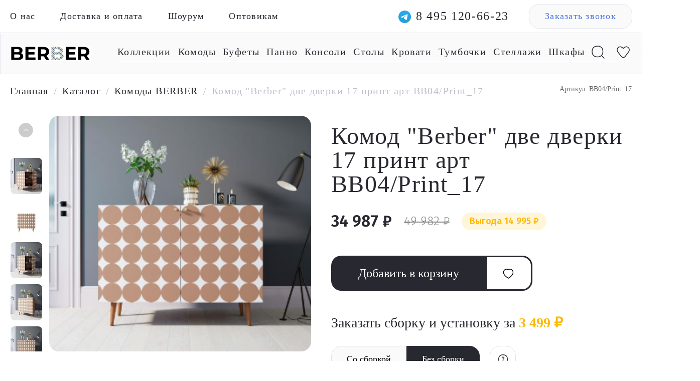

--- FILE ---
content_type: text/html; charset=UTF-8
request_url: https://berbershop.ru/product/komod-berber-dve-dverki-17-print/
body_size: 42150
content:

    <!doctype html>
<html lang="ru">
    <head itemscope itemtype="http://schema.org/WPHeader">
        <title itemprop="headline">Комод &quot;Berber&quot; две дверки 17 принт арт BB04/Print_17 - купить в Москве по цене 45&nbsp;438 &#8381; руб в интернет-магазине
</title>
		<link rel="preload prefetch" as="font" href="/local/templates/future_2020/markup/dist/fonts/yanonekaffeesatz.woff2" crossorigin="anonymous">
		<link rel="preload prefetch" as="font" href="/local/templates/future_2020/markup/dist/fonts/Montserrat400.woff2" crossorigin="anonymous">
		<link rel="preload prefetch" as="font" href="/local/templates/future_2020/markup/dist/fonts/yanonekaffeesatzlight.woff2" crossorigin="anonymous">
		<link rel="preload" href="/upload/iblock/59a/iymriu9sqx9jlwc5uphyrjxl3h0ux7um.webp" as="image">
		
		<meta http-equiv="Content-Type" content="text/html; charset=UTF-8" /><script data-skip-moving="true">(function(w, d, n) {var cl = "bx-core";var ht = d.documentElement;var htc = ht ? ht.className : undefined;if (htc === undefined || htc.indexOf(cl) !== -1){return;}var ua = n.userAgent;if (/(iPad;)|(iPhone;)/i.test(ua)){cl += " bx-ios";}else if (/Windows/i.test(ua)){cl += ' bx-win';}else if (/Macintosh/i.test(ua)){cl += " bx-mac";}else if (/Linux/i.test(ua) && !/Android/i.test(ua)){cl += " bx-linux";}else if (/Android/i.test(ua)){cl += " bx-android";}cl += (/(ipad|iphone|android|mobile|touch)/i.test(ua) ? " bx-touch" : " bx-no-touch");cl += w.devicePixelRatio && w.devicePixelRatio >= 2? " bx-retina": " bx-no-retina";if (/AppleWebKit/.test(ua)){cl += " bx-chrome";}else if (/Opera/.test(ua)){cl += " bx-opera";}else if (/Firefox/.test(ua)){cl += " bx-firefox";}ht.className = htc ? htc + " " + cl : cl;})(window, document, navigator);</script>


<link href="/bitrix/css/main/bootstrap.css?1765885505141508" type="text/css"  rel="stylesheet" />
<link href="/bitrix/js/ui/design-tokens/dist/ui.design-tokens.css?176588692726358" type="text/css"  rel="stylesheet" />
<link href="/bitrix/js/ui/fonts/opensans/ui.font.opensans.css?17658865772555" type="text/css"  rel="stylesheet" />
<link href="/bitrix/js/main/popup/dist/main.popup.bundle.css?176588697931694" type="text/css"  rel="stylesheet" />
<link href="/bitrix/css/main/themes/blue/style.css?1765885505386" type="text/css"  rel="stylesheet" />
<link href="/local/templates/future_2020/components/bitrix/catalog/custom-html/style.css?17658854911122" type="text/css"  rel="stylesheet" />
<link href="/local/templates/future_2020/markup/dist/css/product.css?176588548926126" type="text/css"  rel="stylesheet" />
<link href="/local/templates/future_2020/components/bitrix/catalog.section/popular-product2/style.css?17658854913808" type="text/css"  rel="stylesheet" />
<link href="/local/templates/future_2020/components/bitrix/catalog.item/popular-product/style.css?176588549225466" type="text/css"  rel="stylesheet" />
<link href="/local/templates/future_2020/components/bitrix/catalog.section/popular-product2/themes/blue/style.css?1765885491825" type="text/css"  rel="stylesheet" />
<link href="/local/templates/future_2020/markup/dist/css/npm.tippy.js.css?17658854892510" type="text/css"  data-template-style="true"  rel="stylesheet" />
<link href="/local/templates/future_2020/markup/dist/css/npm.swiper.css?176588548918268" type="text/css"  data-template-style="true"  rel="stylesheet" />
<link href="/local/templates/future_2020/markup/dist/css/all.css?1765885489232551" type="text/css"  data-template-style="true"  rel="stylesheet" />
<link href="/local/templates/future_2020/markup/dist/css/fonts.css?17658854892117" type="text/css"  data-template-style="true"  rel="stylesheet" />
<link href="/local/templates/future_2020/jquery.fancybox.min.css?176588549112795" type="text/css"  data-template-style="true"  rel="stylesheet" />
<link href="/local/templates/future_2020/simplePagination.css?17658854916003" type="text/css"  data-template-style="true"  rel="stylesheet" />
<link href="/local/templates/future_2020/custom.css?176588549151810" type="text/css"  data-template-style="true"  rel="stylesheet" />
<link href="/local/templates/future_2020/components/bitrix/form.result.new/callback/style.css?1765885492666" type="text/css"  data-template-style="true"  rel="stylesheet" />




<script type="extension/settings" data-extension="currency.currency-core">{"region":"ru"}</script>



<meta name="description" content="Комод &amp;quot;Berber&amp;quot; две дверки 17 принт арт BB04/Print_17. В интернет-магазине дизайнерской мебели и декора Berber вы найдете оригинальную мебель и необычные предметы интерьера высокого качества. Доставка по Москве и всей России." />

        <meta charset="UTF-8">
        <meta name="viewport" content="width=device-width,initial-scale=1,maximum-scale=1,user-scalable=no">
        <meta name="cmsmagazine" content="56b900f76d3e6a85a870a121c910ea2d">
        <link rel="preconnect" href="https://fonts.gstatic.com">
		

        <link rel="shortcut icon" type="image/x-icon" href="/images/favicon.ico">
        <!-- <link rel="apple-touch-icon" sizes="57x57" href="images/favicon-iphone.svg">
        <link rel="apple-touch-icon" sizes="114x114" href="images/favicon-iphone.svg">
        <link rel="apple-touch-icon" sizes="72x72" href="images/favicon-iphone.svg">
        <link rel="apple-touch-icon" sizes="144x144" href="images/favicon-iphone.svg">
        <link rel="apple-touch-icon" sizes="57x57" href="images/favicon-iphone.png">
        <link rel="apple-touch-icon" sizes="114x114" href="images/favicon-iphone.png">
        <link rel="apple-touch-icon" sizes="72x72" href="images/favicon-iphone.png">
        <link rel="apple-touch-icon" sizes="144x144" href="images/favicon-iphone.png"> -->
						<link href="https://fonts.googleapis.com/css2?family=Fira+Sans:wght@300;400;600&display=swap" rel="stylesheet">
        <!-- Yandex.Metrika counter -->
		<script type="text/javascript" data-skip-moving="true">
		   (function(m,e,t,r,i,k,a){m[i]=m[i]||function(){(m[i].a=m[i].a||[]).push(arguments)};
		   m[i].l=1*new Date();k=e.createElement(t),a=e.getElementsByTagName(t)[0],k.async=1,k.src=r,a.parentNode.insertBefore(k,a)})
		   (window, document, "script", "https://mc.yandex.ru/metrika/tag.js", "ym");

		   ym(73236175, "init", {
		        clickmap:true,
		        trackLinks:true,
		        accurateTrackBounce:true,
		        webvisor:true
		   });
		</script>
		<noscript><div><img src="https://mc.yandex.ru/watch/73236175" style="position:absolute; left:-9999px;" alt="" /></div></noscript>
		<!-- /Yandex.Metrika counter -->
		<!-- Global site tag (gtag.js) - Google Analytics -->
		<script async src="https://www.googletagmanager.com/gtag/js?id=UA-191144548-1" data-skip-moving="true"></script>
		<script data-skip-moving="true">
		  window.dataLayer = window.dataLayer || [];
		  function gtag(){dataLayer.push(arguments);}
		  gtag('js', new Date());

		  gtag('config', 'UA-191144548-1');
		</script>
				<script data-skip-moving="true" src="//code.jivo.ru/widget/GtuTjcjETW" async></script>
				<meta name="google-site-verification" content="cU9XaOANytLLJLOqbJaaYEwW4G1LxAOeTJILlDtdVlM" />
		<meta name="yandex-verification" content="6b89365493ce7848" />

		<style>	
			/* fix layout offset  */
			@media (max-width: 480px) {
				body.redis-header .main-banner {
					max-width: unset!important;
				}
			}
		</style>






		<link rel="canonical" href="https://berbershop.ru/product/komod-berber-dve-dverki-17-print/" />		<!-- Google tag (gtag.js) -->
						<script type='application/ld+json'> 
			{
			"@context": "http://www.schema.org",
			"@type": "LocalBusiness",
			"name": "Буфеты BERBER",
			"url": "https://berbershop.ru/",
			"logo": "https://berbershop.ru/upload/design/header_logo.png",
			"description": "Буфеты. В интернет-магазине дизайнерской мебели и декора Berber вы найдете оригинальную мебель и необычные предметы интерьера высокого качества. Доставка по Москве и всей России.",
			"email": "berbershopofficial@gmail.com",
			"telephone": "+74951206623",
			"openingHours": "Mo, Tu, We, Th, Fr, Sa, Su 10:00-19:00",
			"geo": {
				"@type": "GeoCoordinates",
				"latitude": "55.672428",
				"longitude": "37.582709"
			},
			"address": {
				"@type": "PostalAddress",
				"addressCountry": "RU",
				"addressLocality": "Москва",
				"streetAddress": "Нахимовский проспект, 24",
				"postalCode": "117218"
			},
			"image": [
				"https://berbershop.ru/local/templates/future_2020/markup/dist/images/1/x1200/IMG_20210720_192654.jpg",
				"https://berbershop.ru/local/templates/future_2020/markup/dist/images/1/x1200/IMG_20210720_192726.jpg",
				"https://berbershop.ru/local/templates/future_2020/markup/dist/images/1/x1200/IMG_20210720_192823.jpg",
				"https://berbershop.ru/local/templates/future_2020/markup/dist/images/1/x1200/IMG_20210720_192915.jpg",
				"https://berbershop.ru/local/templates/future_2020/markup/dist/images/1/x1200/IMG_20210720_193053.jpg",
				"https://berbershop.ru/local/templates/future_2020/markup/dist/images/1/x1200/IMG_20210720_193153.jpg",
				"https://berbershop.ru/local/templates/future_2020/markup/dist/images/1/x1200/IMG_20210720_193239.jpg",
				"https://berbershop.ru/local/templates/future_2020/markup/dist/images/1/x1200/IMG_20210720_193434.jpg",
				"https://berbershop.ru/local/templates/future_2020/markup/dist/images/1/x1200/IMG_20210720_193736.jpg"
			]
		}</script>



    </head>

<body class="redis-header redis-footer">
    <div id="bitrix-panel">
		    </div>
    <!-- <div class="content white">
					
				Комод &quot;Berber&quot; две дверки 17 принт арт BB04/Print_17		
		 -->

    <div class="canvas js-canvas">
        <main class="main">


<header class="two-lines-header">
	<div class="top-line mobile-hidden">
		<div class="row justify-content-between align-items-center">
			<div class="col-6">
				


<div class="top-line-menu">
	<nav class="top-line-menu-nav">
		<ul class="top-line-menu-nav__list">
												<li class="top-line-menu-nav__item"><a href="/about/">О нас</a></li>
																<li class="top-line-menu-nav__item"><a href="/delivery/">Доставка  и оплата</a></li>
																<li class="top-line-menu-nav__item"><a href="/contact/">Шоурум</a></li>
																<li class="top-line-menu-nav__item"><a href="/optovikam/">Оптовикам</a></li>
									</ul>
	</nav>
</div>

			</div>
			<div class="col-6">
				<div class="top-line-actions">
										<a href="https://t.me/Etagerca"><span class="telegram_mobile"></span></a>
					<a href="tel:84951206623" class="top-line-actions__phone">8 495 120-66-23</a>
					<a href="#callback" data-fancybox class="top-line-actions__callback">Заказать звонок</a>
				</div>
			</div>
		</div>
	</div>
	<div class="bottom-line">
		<div class="row justify-content-between align-items-center">
			<div class="col-2">
				<a href="/" class="bottom-line__logo"><img src="/upload/design/header_logo.png" width="160" height="30"></a>
			</div>
			<div class="col-10">
				



<div class="menu" itemscope itemtype="http://schema.org/SiteNavigationElement">

	<nav class="menu-nav">
		<ul class="menu-mobile-nav__list white visible">
			<li class="menu-nav__item icon-item item_watsab">
								<a href="https://t.me/Etagerca"><span class="telegram_mobile"></span></a>
			</li>
			<li class="menu-nav__item icon-item">	
				<a href="#" class="search-toggle" id="mobile_search__append"></a>
			</li>
	
			<!-- #region Favorite -->
			<li class="menu-nav__item icon-item favorite-item">
				<a href="/favorite/" class="favorite-icon">
									</a>
			</li>
			<!-- #endregion Favorite -->

			<!-- #region Basket -->
			<li class="menu-nav__item icon-item">
				<div id="bx_basketFKauiI" class="bx-basket-fixed right top"><!--'start_frame_cache_bx_basketFKauiI'--><div class="bx-hdr-profile">
	<div class="bx-basket-block">			<a href="/order/" class="cart-icon"></a>	</div>
</div><!--'end_frame_cache_bx_basketFKauiI'--></div>
			</li>
			<!-- #endregion /Basket -->
		</ul>
		<input type="checkbox" id="burger-checkbox" class="burger-checkbox">
		<label class="burger-new" for="burger-checkbox"></label>
		<ul class="menu-nav__list mobile-hidden">			
			
<li id="bx_1847241719_11" class="menu-nav__item has-submenu">
			
				<a href="/collections/" itemprop="url">Коллекции</a>
									<span class="submenu-arrow">▼</span>
					<div class="dropdown_menu_wrap">
						<ul class="dropdown_menu">
															<li class="dropdown_item"><a href="/catalog/collections/line/">Line</a></li>
															<li class="dropdown_item"><a href="/catalog/collections/berber/">Berber</a></li>
															<li class="dropdown_item"><a href="/catalog/collections/emerson/">Emerson</a></li>
															<li class="dropdown_item"><a href="/catalog/collections/bubble/">Bubble</a></li>
															<li class="dropdown_item"><a href="/catalog/collections/nicole/">Nicole</a></li>
															<li class="dropdown_item"><a href="/catalog/collections/arka/">Arka</a></li>
															<li class="dropdown_item"><a href="/catalog/collections/koto/">KOTO</a></li>
															<li class="dropdown_item"><a href="/catalog/collections/rosa/">ROSA</a></li>
															<li class="dropdown_item"><a href="/catalog/collections/alice/">Alice</a></li>
														<li class="dropdown_item"><a href="/collections/">Все коллекции</a></li>						</ul>
					</div>
							</li><li id="bx_1847241719_5" class="menu-nav__item">
			
				<a href="/catalog/komody/" itemprop="url">Комоды</a>
							</li><li id="bx_1847241719_2" class="menu-nav__item">
			
				<a href="/catalog/bufety/" itemprop="url">Буфеты</a>
							</li><li id="bx_1847241719_10" class="menu-nav__item">
			
				<a href="/catalog/panno/" itemprop="url">Панно</a>
							</li><li id="bx_1847241719_7" class="menu-nav__item">
			
				<a href="/catalog/konsoli/" itemprop="url">Консоли</a>
							</li><li id="bx_1847241719_4" class="menu-nav__item">
			
				<a href="/catalog/stoly/" itemprop="url">Столы</a>
							</li><li id="bx_1847241719_9" class="menu-nav__item">
			
				<a href="/catalog/krovati/" itemprop="url">Кровати</a>
							</li><li id="bx_1847241719_3" class="menu-nav__item">
			
				<a href="/catalog/tumbochki/" itemprop="url">Тумбочки</a>
							</li><li id="bx_1847241719_6" class="menu-nav__item">
			
				<a href="/catalog/stellazhi/" itemprop="url">Стеллажи</a>
							</li><li id="bx_1847241719_1" class="menu-nav__item">
			
				<a href="/catalog/shkafy/" itemprop="url">Шкафы</a>
							</li>
<div style="clear: both;"></div>
			<li class="menu-nav__item icon-item mobile-hidden">
				<a href="#" class="search-toggle" id="search__append"></a>
				<div id="title-search" class="bx-searchtitle search-form " itemscope="" itemtype="http://schema.org/WebSite">
    <link itemprop="url" href="https://berbershop.ru/">
	<form action="/search/" itemprop="potentialAction" itemscope="" itemtype="http://schema.org/SearchAction">
		<div class="input-group">
			<input id="title-search-input" type="text" name="q" value="" autocomplete="off" class="form-control"/>
			<input itemprop="query-input" type="hidden" name="query">
			<!-- <div class="input-group-append">
				<button class="btn btn-primary search-title-button" type="submit" name="s"></button>
			</div> -->
			<span id="title_search__close"></span>
		</div>
		<meta itemprop="target" content="/search/?q={query}">
	</form>
</div>

<link href="/local/templates/future_2020/components/bitrix/search.title/ajax_search/style.css" type="text/css"  rel="stylesheet" />
			</li>

			<!-- #region Favorite -->
			<li class="menu-nav__item icon-item mobile-hidden">
				<a href="/favorite/" class="favorite-icon">
									</a>
			</li>
			<!-- #endregion Favorite -->

			<!-- #region Basket -->
			<li class="menu-nav__item icon-item mobile-hidden ##">
				<div id="bx_basketT0kNhm" class="bx-basket bx-opener"><!--'start_frame_cache_bx_basketT0kNhm'--><div class="bx-hdr-profile">
	<div class="bx-basket-block">			<a href="/order/" class="cart-icon"></a>	</div>
</div><!--'end_frame_cache_bx_basketT0kNhm'--></div>
			</li>
			<!-- #endregion /Basket -->

		</ul>

	</nav>
	

	<nav class="menu-mobile-nav">

		<ul class="menu-mobile-nav__list">

			
			
<li id="bx_4145281613_11" class="menu-nav__item has-submenu">
			
				<a href="/collections/" itemprop="url">Коллекции</a>
									<span class="submenu-arrow">▼</span>
					<div class="dropdown_menu_wrap">
						<ul class="dropdown_menu">
															<li class="dropdown_item"><a href="/catalog/collections/line/">Line</a></li>
															<li class="dropdown_item"><a href="/catalog/collections/berber/">Berber</a></li>
															<li class="dropdown_item"><a href="/catalog/collections/alice/">Alice</a></li>
															<li class="dropdown_item"><a href="/catalog/collections/arka/">Arka</a></li>
															<li class="dropdown_item"><a href="/catalog/collections/bubble/">Bubble</a></li>
															<li class="dropdown_item"><a href="/catalog/collections/emerson/">Emerson</a></li>
															<li class="dropdown_item"><a href="/catalog/collections/koto/">KOTO</a></li>
															<li class="dropdown_item"><a href="/catalog/collections/nicole/">Nicole</a></li>
															<li class="dropdown_item"><a href="/catalog/collections/rosa/">ROSA</a></li>
														<li class="dropdown_item"><a href="/collections/">Все коллекции</a></li>						</ul>
					</div>
							</li><li id="bx_4145281613_5" class="menu-nav__item">
			
				<a href="/catalog/komody/" itemprop="url">Комоды</a>
							</li><li id="bx_4145281613_2" class="menu-nav__item">
			
				<a href="/catalog/bufety/" itemprop="url">Буфеты</a>
							</li><li id="bx_4145281613_10" class="menu-nav__item">
			
				<a href="/catalog/panno/" itemprop="url">Панно</a>
							</li><li id="bx_4145281613_7" class="menu-nav__item">
			
				<a href="/catalog/konsoli/" itemprop="url">Консоли</a>
							</li><li id="bx_4145281613_4" class="menu-nav__item">
			
				<a href="/catalog/stoly/" itemprop="url">Столы</a>
							</li><li id="bx_4145281613_9" class="menu-nav__item">
			
				<a href="/catalog/krovati/" itemprop="url">Кровати</a>
							</li><li id="bx_4145281613_3" class="menu-nav__item">
			
				<a href="/catalog/tumbochki/" itemprop="url">Тумбочки</a>
							</li><li id="bx_4145281613_6" class="menu-nav__item">
			
				<a href="/catalog/stellazhi/" itemprop="url">Стеллажи</a>
							</li><li id="bx_4145281613_1" class="menu-nav__item">
			
				<a href="/catalog/shkafy/" itemprop="url">Шкафы</a>
							</li><li id="bx_4145281613_24" class="menu-nav__item">
			
				<a href="/catalog/mebel-dlya-gostinoy/" itemprop="url">Мебель для гостиной</a>
							</li><li id="bx_4145281613_23" class="menu-nav__item">
			
				<a href="/catalog/mebel-dlya-kabineta/" itemprop="url">Мебель для кабинета</a>
							</li><li id="bx_4145281613_22" class="menu-nav__item">
			
				<a href="/catalog/mebel-dlya-spalni/" itemprop="url">Мебель для спальни</a>
							</li>
<div style="clear: both;"></div>		</ul>
		<ul class="menu-mobile-nav__list white">
			<li class="menu-nav__item"><a href="/delivery/">Доставка и оплата</a></li>
			<li class="menu-nav__item"><a href="/contact/">Шоурум</a></li>
			<li class="menu-nav__item"><a href="/about/">О нас</a></li>
			<li class="menu-nav__item"><a href="/optovikam/">Оптовикам</a></li>
			<li class="menu-nav__item"><a href="/policy/">Политика конфиденциальности</a></li>
		</ul>
		<ul class="menu-mobile-nav__list">
				<li class="menu-nav__item"><a href="tel:84951206623" class="top-line-actions__phone">8 495 120-66-23</a></li>
		</ul>

		<ul class="menu-mobile-nav__list">
						<li class="menu-nav__item"><a href="#callback" data-fancybox class="top-line-actions__callback top-line-actions__callback--new">Заказать звонок</a></li>
		</ul>
	</nav>
</div>

			</div>
		</div>
	</div>
</header>
<div id="callback" style="display: none;">
	<div id="comp_d1090d73a79209374af1113d6ebf2629">
<form name="SIMPLE_FORM_1" action="/product/komod-berber-dve-dverki-17-print/" method="POST" enctype="multipart/form-data"><input type="hidden" name="bxajaxid" id="bxajaxid_d1090d73a79209374af1113d6ebf2629_8BACKi" value="d1090d73a79209374af1113d6ebf2629" /><input type="hidden" name="AJAX_CALL" value="Y" /><input type="hidden" name="sessid" id="sessid" value="c46e2e4ec771ba86cdc5a211fb133fb4" /><input type="hidden" name="WEB_FORM_ID" value="1" />
	<h3>Заказать звонок</h3>

<div class="form-table data-table">
	<div>
			<div class="form-group">
			<label>
				Ваше имя			</label>
			<div><input type="text"  class="inputtext"  name="form_text_1" value=""></div>
		</div>
			<div class="form-group">
			<label>
				Ваш телефон<font color='red'><span class='form-required starrequired'>*</span></font>			</label>
			<div><input type="text"  class="inputtext"  name="form_text_2" value=""></div>
		</div>
					<div class="form-group form-button">
					<input  type="submit" name="web_form_submit" value="Отправить" />
				</div>
				<div class="form-group policy-input">
					<label>
						Согласие на обработку <a href="/policy/" target="_blank">персональных данных</a>					</label>
					<div><input type="checkbox" checked id="7" name="form_checkbox_SIMPLE_QUESTION_100[]" value="7"><label for="7"> </label></div>
				</div>
				</div>
	
</div>
<p>
<font color='red'><span class='form-required starrequired'>*</span></font> - обязательные поля</p>
</form></div></div>
<div id="individualOrder" style="display: none;">
	<div id="comp_83db0f40e2f7aa8b34e191d9cdb8ace7">
<form name="SIMPLE_FORM_6" action="/product/komod-berber-dve-dverki-17-print/" method="POST" enctype="multipart/form-data"><input type="hidden" name="bxajaxid" id="bxajaxid_83db0f40e2f7aa8b34e191d9cdb8ace7_Ar8Szp" value="83db0f40e2f7aa8b34e191d9cdb8ace7" /><input type="hidden" name="AJAX_CALL" value="Y" /><input type="hidden" name="sessid" id="sessid_1" value="c46e2e4ec771ba86cdc5a211fb133fb4" /><input type="hidden" name="WEB_FORM_ID" value="6" />
	<h3>Индивидуальный заказ</h3>

<div class="form-table data-table">
	<div>
			<div class="form-group">
			<label>
				Ваше имя			</label>
			<div><input type="text"  class="inputtext"  name="form_text_17" value=""></div>
		</div>
			<div class="form-group">
			<label>
				Ваш телефон<font color='red'><span class='form-required starrequired'>*</span></font>			</label>
			<div><input type="text"  class="inputtext"  name="form_text_18" value=""></div>
		</div>
					<div class="form-group form-button">
					<input  type="submit" name="web_form_submit" value="Оставить заявку" />
				</div>
				<div class="form-group policy-input">
					<label>
						Согласие на обработку <a href="/policy/" target="_blank">персональных данных</a>					</label>
					<div><input type="checkbox" checked id="19" name="form_checkbox_SIMPLE_QUESTION_100[]" value="19"><label for="19"> </label></div>
				</div>
				</div>
	
</div>
<p>
<font color='red'><span class='form-required starrequired'>*</span></font> - обязательные поля</p>
</form></div></div>

	<section class="breadcrubms">
		<div class="row">
			<div class="col-12">
				<link href="/bitrix/css/main/font-awesome.css?176588550528777" type="text/css" rel="stylesheet" />
<div class="bx-breadcrumb" itemprop="http://schema.org/breadcrumb" itemscope itemtype="http://schema.org/BreadcrumbList">
			<div class="bx-breadcrumb-item" itemprop="itemListElement" itemscope itemtype="http://schema.org/ListItem">
				<a class="bx-breadcrumb-item-link" href="/" title="Главная" itemprop="item">
					<span class="bx-breadcrumb-item-text" itemprop="name">Главная</span>
				</a>
				<meta itemprop="position" content="1" />
			</div><span class="separate">/</span>
			<div class="bx-breadcrumb-item" itemprop="itemListElement" itemscope itemtype="http://schema.org/ListItem">
				<a class="bx-breadcrumb-item-link" href="/catalog/" title="Каталог" itemprop="item">
					<span class="bx-breadcrumb-item-text" itemprop="name">Каталог</span>
				</a>
				<meta itemprop="position" content="2" />
			</div><span class="separate">/</span>
			<div class="bx-breadcrumb-item" itemprop="itemListElement" itemscope itemtype="http://schema.org/ListItem">
				<a class="bx-breadcrumb-item-link" href="/catalog/komody/" title="Комоды BERBER" itemprop="item">
					<span class="bx-breadcrumb-item-text" itemprop="name">Комоды BERBER</span>
				</a>
				<meta itemprop="position" content="3" />
			</div><span class="separate">/</span>
			<div class="bx-breadcrumb-item" itemprop="itemListElement" itemscope itemtype="http://schema.org/ListItem">
				<span class="bx-breadcrumb-item-text" itemprop="item"><span itemprop="name">Комод &quot;Berber&quot; две дверки 17 принт арт BB04/Print_17</span></span>
				<meta itemprop="position" content="4" />
			</div></div>			</div>
		</div>
	</section>





<div class='row-product'>
<!-- col-xs-12 -->
	<div class='product-block'>
		




<section class="product-item" id="main-product-page" data-product-id="629" itemscope itemtype="http://schema.org/Product">
    <div class="row">
        <div class="col-6 product-item__no-mobile">
            <div class="product-item-slider">
                <div class="product-slider__choosen-image-container">

                                        <img loading="lazy" class="product-slider__choosen-image"
                        src="/upload/iblock/0d1/0d1ad68caae9410518ee9bc70c633f36.png" alt="" itemprop="image">
                                        <!-- <a class="product-slider__back-button-container" href="/">
                        <svg width="24px" height="16px" viewBox="0 0 24 16" version="1.1"
                            xmlns="http://www.w3.org/2000/svg" xmlns:xlink="http://www.w3.org/1999/xlink"><title>
                                AB150F85-F2C0-4BF4-AA9F-0AE467FD8F40</title>
                            <g id="Page-1" stroke="none" stroke-width="1" fill="none" fill-rule="evenodd">
                                <g id="1.1-Product_card" transform="translate(-160.000000, -112.000000)" fill="#000000"
                                fill-rule="nonzero">
                                    <g id="Pics" transform="translate(100.000000, 60.000000)">
                                        <g id="Назад" transform="translate(30.000000, 30.000000)">
                                            <g id="icon_arrow"
                                            transform="translate(42.000000, 30.000000) scale(-1, 1) translate(-42.000000, -30.000000) translate(30.000000, 22.000000)">
                                                <path d="M21.5514,9.00338737 L0.9,9.00338737 C0.4032,9.00338737 -4.05009359e-14,8.60078737 -4.05009359e-14,8.10338737 C-4.05009359e-14,7.60598737 0.4032,7.20338737 0.9,7.20338737 L21.5514,7.20338737 C22.0482,7.20338737 22.4514,7.60598737 22.4514,8.10338737 C22.4514,8.60078737 22.0482,9.00338737 21.5514,9.00338737 Z"
                                                    id="Path"></path>
                                                <path d="M16.1052,15.4245874 C15.8706,15.4245874 15.6366,15.3333874 15.4602,15.1521874 C15.1134,14.7957874 15.1218,14.2263874 15.4776,13.8795874 L21.4518,8.06738737 L15.4416,1.50758737 C15.105,1.14098737 15.1302,0.571587369 15.4968,0.236187369 C15.8628,-0.0986126305 16.434,-0.0752126305 16.7682,0.291987369 L23.3688,7.49558737 C23.6982,7.85438737 23.6814,8.40938737 23.3328,8.74838737 L16.7328,15.1695874 C16.5582,15.3399874 16.3314,15.4245874 16.1052,15.4245874 Z"
                                                    id="Path"></path>
                                            </g>
                                        </g>
                                    </g>
                                </g>
                            </g>
                        </svg>
                        <span class="product-slider__back-button-text">Назад</span>
                    </a> -->
                </div>
                <div class="product-slider">
                    <div class="swiper-container product-slider__swiper-new">
                        <div class="swiper-wrapper product-slider__swiper-wrapper">
                                                            <div class="swiper-slide product-slider__slide-new" data-bigimg="/upload/iblock/0d1/0d1ad68caae9410518ee9bc70c633f36.png">
                                                                                                                        <picture>
                                            <source type="image/webp" srcset="/upload/webp/resize_cache/0d1/70_70_1/0d1ad68caae9410518ee9bc70c633f36.webp">
                                            <source type="image/png" srcset="/upload/resize_cache/iblock/0d1/70_70_1/0d1ad68caae9410518ee9bc70c633f36.png">
                                            <img loading="lazy" src="/upload/resize_cache/iblock/0d1/70_70_1/0d1ad68caae9410518ee9bc70c633f36.png" alt="Комод &quot;Berber&quot; две дверки 17 принт арт BB04/Print_17">
                                        </picture>
                                                                        </div>
                                                            <div class="swiper-slide product-slider__slide-new" data-bigimg="/upload/iblock/a4a/a4a1626d0433ed4dc25d83adb16e25d2.png">
                                                                                                                        <picture>
                                            <source type="image/webp" srcset="/upload/webp/resize_cache/a4a/70_70_1/a4a1626d0433ed4dc25d83adb16e25d2.webp">
                                            <source type="image/png" srcset="/upload/resize_cache/iblock/a4a/70_70_1/a4a1626d0433ed4dc25d83adb16e25d2.png">
                                            <img loading="lazy" src="/upload/resize_cache/iblock/a4a/70_70_1/a4a1626d0433ed4dc25d83adb16e25d2.png" alt="Комод &quot;Berber&quot; две дверки 17 принт арт BB04/Print_17">
                                        </picture>
                                                                        </div>
                                                            <div class="swiper-slide product-slider__slide-new" data-bigimg="/upload/iblock/bdd/bdd86582b1e353563c2bab4dad6cb59e.jpg">
                                                                                                                        <picture>
                                            <source type="image/webp" srcset="/upload/webp/resize_cache/bdd/70_70_1/bdd86582b1e353563c2bab4dad6cb59e.webp">
                                            <source type="image/jpeg" srcset="/upload/resize_cache/iblock/bdd/70_70_1/bdd86582b1e353563c2bab4dad6cb59e.jpg">
                                            <img loading="lazy" src="/upload/resize_cache/iblock/bdd/70_70_1/bdd86582b1e353563c2bab4dad6cb59e.jpg" alt="Комод &quot;Berber&quot; две дверки 17 принт арт BB04/Print_17">
                                        </picture>
                                                                        </div>
                                                            <div class="swiper-slide product-slider__slide-new" data-bigimg="/upload/iblock/c7f/c7fd894b0850936c8f7b25c98a0227d7.jpg">
                                                                                                                        <picture>
                                            <source type="image/webp" srcset="/upload/webp/resize_cache/c7f/70_70_1/c7fd894b0850936c8f7b25c98a0227d7.webp">
                                            <source type="image/jpeg" srcset="/upload/resize_cache/iblock/c7f/70_70_1/c7fd894b0850936c8f7b25c98a0227d7.jpg">
                                            <img loading="lazy" src="/upload/resize_cache/iblock/c7f/70_70_1/c7fd894b0850936c8f7b25c98a0227d7.jpg" alt="Комод &quot;Berber&quot; две дверки 17 принт арт BB04/Print_17">
                                        </picture>
                                                                        </div>
                                                            <div class="swiper-slide product-slider__slide-new" data-bigimg="/upload/iblock/90b/90b9db59114128001c6f41271bcc8554.jpg">
                                                                                                                        <picture>
                                            <source type="image/webp" srcset="/upload/webp/resize_cache/90b/70_70_1/90b9db59114128001c6f41271bcc8554.webp">
                                            <source type="image/jpeg" srcset="/upload/resize_cache/iblock/90b/70_70_1/90b9db59114128001c6f41271bcc8554.jpg">
                                            <img loading="lazy" src="/upload/resize_cache/iblock/90b/70_70_1/90b9db59114128001c6f41271bcc8554.jpg" alt="Комод &quot;Berber&quot; две дверки 17 принт арт BB04/Print_17">
                                        </picture>
                                                                        </div>
                                                            <div class="swiper-slide product-slider__slide-new" data-bigimg="/upload/iblock/c21/c2178ef6f67f99e6897c9fe0ee83e410.jpg">
                                                                                                                        <picture>
                                            <source type="image/webp" srcset="/upload/webp/resize_cache/c21/70_70_1/c2178ef6f67f99e6897c9fe0ee83e410.webp">
                                            <source type="image/jpeg" srcset="/upload/resize_cache/iblock/c21/70_70_1/c2178ef6f67f99e6897c9fe0ee83e410.jpg">
                                            <img loading="lazy" src="/upload/resize_cache/iblock/c21/70_70_1/c2178ef6f67f99e6897c9fe0ee83e410.jpg" alt="Комод &quot;Berber&quot; две дверки 17 принт арт BB04/Print_17">
                                        </picture>
                                                                        </div>
                                                    </div>
                        <div class="swiper-button-next product-slider__arrow-next">
                            <svg width="96" height="96" xmlns="http://www.w3.org/2000/svg">
                                <path d="M48 0c26.51 0 48 21.49 48 48S74.51 96 48 96 0 74.51 0 48 21.49 0 48 0zm-5.636 34.365a1.244 1.244 0 000 1.76L53.93 47.688 42.364 59.253a1.244 1.244 0 001.76 1.76L56.57 48.568a1.244 1.244 0 000-1.76L44.124 34.365a1.244 1.244 0 00-1.76 0z"
                                    fill="#FFF" fill-rule="evenodd" opacity=".8"/>
                            </svg>
                        </div>
                        <div class="swiper-button-prev product-slider__arrow-prev">
                            <svg width="96" height="96" xmlns="http://www.w3.org/2000/svg">
                                <path d="M48 0c26.51 0 48 21.49 48 48S74.51 96 48 96 0 74.51 0 48 21.49 0 48 0zm-5.636 34.365a1.244 1.244 0 000 1.76L53.93 47.688 42.364 59.253a1.244 1.244 0 001.76 1.76L56.57 48.568a1.244 1.244 0 000-1.76L44.124 34.365a1.244 1.244 0 00-1.76 0z"
                                    fill="#FFF" fill-rule="evenodd" opacity=".8"/>
                            </svg>
                        </div>
                    </div>
                </div>
            </div>
        </div>
        <!-- <div class="col-1 pc-divider"></div> -->
        <div class="col-6 col-md-6 col-sm-12">
            <div class="product-interaction">
                <h1 class="product-interaction__product-name_new" itemprop="name">Комод &quot;Berber&quot; две дверки 17 принт арт BB04/Print_17</h1>
                <div class="product-interaction__articul product-interaction__articul_new">Артикул: BB04/Print_17</div>
                <div class="product-item__only-mobile">
                    <div class="product-slider">
                        <div class="swiper-container product-slider__swiper-new2">
                            <div class="swiper-wrapper product-slider__swiper-wrapper">
								                                    <div class="swiper-slide product-slider__slide-new2">
                                                                                                                        <picture>
                                            <source type="image/webp" srcset="/upload/webp/iblock/0d1/0d1ad68caae9410518ee9bc70c633f36.webp">
                                            <source type="image/png" srcset="/upload/iblock/0d1/0d1ad68caae9410518ee9bc70c633f36.png">
                                            <img loading="lazy" src="/upload/iblock/0d1/0d1ad68caae9410518ee9bc70c633f36.png" alt="Комод &quot;Berber&quot; две дверки 17 принт арт BB04/Print_17">
                                        </picture>
                                                                            </div>
								                                    <div class="swiper-slide product-slider__slide-new2">
                                                                                                                        <picture>
                                            <source type="image/webp" srcset="/upload/webp/iblock/a4a/a4a1626d0433ed4dc25d83adb16e25d2.webp">
                                            <source type="image/png" srcset="/upload/iblock/a4a/a4a1626d0433ed4dc25d83adb16e25d2.png">
                                            <img loading="lazy" src="/upload/iblock/a4a/a4a1626d0433ed4dc25d83adb16e25d2.png" alt="Комод &quot;Berber&quot; две дверки 17 принт арт BB04/Print_17">
                                        </picture>
                                                                            </div>
								                                    <div class="swiper-slide product-slider__slide-new2">
                                                                                                                        <picture>
                                            <source type="image/webp" srcset="/upload/webp/resize_cache/bdd/330_330_1/bdd86582b1e353563c2bab4dad6cb59e.webp">
                                            <source type="image/jpeg" srcset="/upload/resize_cache/iblock/bdd/330_330_1/bdd86582b1e353563c2bab4dad6cb59e.jpg">
                                            <img loading="lazy" src="/upload/resize_cache/iblock/bdd/330_330_1/bdd86582b1e353563c2bab4dad6cb59e.jpg" alt="Комод &quot;Berber&quot; две дверки 17 принт арт BB04/Print_17">
                                        </picture>
                                                                            </div>
								                                    <div class="swiper-slide product-slider__slide-new2">
                                                                                                                        <picture>
                                            <source type="image/webp" srcset="/upload/webp/resize_cache/c7f/330_330_1/c7fd894b0850936c8f7b25c98a0227d7.webp">
                                            <source type="image/jpeg" srcset="/upload/resize_cache/iblock/c7f/330_330_1/c7fd894b0850936c8f7b25c98a0227d7.jpg">
                                            <img loading="lazy" src="/upload/resize_cache/iblock/c7f/330_330_1/c7fd894b0850936c8f7b25c98a0227d7.jpg" alt="Комод &quot;Berber&quot; две дверки 17 принт арт BB04/Print_17">
                                        </picture>
                                                                            </div>
								                                    <div class="swiper-slide product-slider__slide-new2">
                                                                                                                        <picture>
                                            <source type="image/webp" srcset="/upload/webp/resize_cache/90b/330_330_1/90b9db59114128001c6f41271bcc8554.webp">
                                            <source type="image/jpeg" srcset="/upload/resize_cache/iblock/90b/330_330_1/90b9db59114128001c6f41271bcc8554.jpg">
                                            <img loading="lazy" src="/upload/resize_cache/iblock/90b/330_330_1/90b9db59114128001c6f41271bcc8554.jpg" alt="Комод &quot;Berber&quot; две дверки 17 принт арт BB04/Print_17">
                                        </picture>
                                                                            </div>
								                                    <div class="swiper-slide product-slider__slide-new2">
                                                                                                                        <picture>
                                            <source type="image/webp" srcset="/upload/webp/resize_cache/c21/330_330_1/c2178ef6f67f99e6897c9fe0ee83e410.webp">
                                            <source type="image/jpeg" srcset="/upload/resize_cache/iblock/c21/330_330_1/c2178ef6f67f99e6897c9fe0ee83e410.jpg">
                                            <img loading="lazy" src="/upload/resize_cache/iblock/c21/330_330_1/c2178ef6f67f99e6897c9fe0ee83e410.jpg" alt="Комод &quot;Berber&quot; две дверки 17 принт арт BB04/Print_17">
                                        </picture>
                                                                            </div>
								                            </div>
                            <div class="swiper-pagination"></div>
                        </div>
                    </div>
                </div>
                <div class="product-interaction__price-new-container">

                    <div class="product-interaction-new__price" itemprop="offers" itemscope itemtype="http://schema.org/Offer">
                                                    <div class="new-price">34&nbsp;987 &#8381;</div>
                            <meta itemprop="price" content="34987">
                            <div class="old-price isset-new-price">49&nbsp;982 &#8381;</div>
                            <div class="diff-price"><div>Выгода 14&nbsp;995 &#8381;</div></div>
                                                <meta itemprop="priceCurrency" content="RUB">
                        <link itemprop="availability" href="http://schema.org/InStock">
                                            </div>
                    <!--  <svg width="64" height="74" xmlns="http://www.w3.org/2000/svg">
                        <path d="M16.831 46.074c-.167 0-.979.004-1.79 0-3.037-.016-5.787-1.066-8.34-2.563-2.81-1.649-4.276-4.24-4.566-7.489-.175-1.96.516-3.565 1.938-4.9.91-.855 1.983-1.42 3.14-1.815 1.442-.494 2.927-.88 4.461-.9 3.55-.046 7.096-.085 10.597.739 5.302 1.247 10.138 3.519 14.7 6.435.328.21.447.73.24 1.08-1.467 2.47-3.347 4.573-5.687 6.253a4.281 4.281 0 01-.8.439c-4.226 1.829-8.532 3.284-13.893 2.721m-.277 2.048c5.663.623 10.383-.87 14.985-2.918 1.711-.761 3.075-1.979 4.275-3.378 1.058-1.235 2.052-2.523 3.078-3.785.26-.319.752-.397 1.09-.147.571.424 1.156.836 1.68 1.314 2.417 2.202 4.558 4.647 6.267 7.44 2.474 4.042 3.994 8.436 4.657 13.123.178 1.259-.063 1.676-1.202 2.103-1.618.607-3.25 1.178-4.874 1.765-.382.138-.773.258-1.14.427-.666.308-.78 1.254-.236 1.814.142.145.284.291.438.423a90.852 90.852 0 007.998 6.11c.75.514 1.573.939 2.403 1.317 1.321.601 2.326.191 3.004-1.156.182-.362.34-.738.489-1.117a7113.13 7113.13 0 004.315-11.08c.073-.188.116-.388.168-.585.239-.904-.387-1.72-1.272-1.601a10.2 10.2 0 00-1.773.409c-1.354.44-2.686.943-4.038 1.383-1.416.461-1.915.19-2.098-1.216-.33-2.54-1.12-4.942-1.956-7.348-1.288-3.71-3.36-6.964-5.805-9.967-1.34-1.645-2.999-3.029-4.53-4.515-.362-.353-.776-.657-1.18-.965-.64-.488-.86-1.107-.617-1.878.123-.387.25-.773.401-1.15 1.504-3.733 1.93-7.653 2.141-11.632.34-6.362-.613-12.57-2.067-18.724-.182-.773-.605-1.494-.95-2.223-.16-.336-.828-.491-1.065-.243-.197.205-.374.492-.414.765-.042.284.067.6.15.89 2.032 7.105 2.9 14.329 2.237 21.711-.263 2.944-.694 5.853-1.866 8.6-.119.28-.232.562-.359.838-.2.434-.596.626-.982.433-.906-.456-1.822-.901-2.694-1.418-4.155-2.46-8.599-4.205-13.338-5.066-4.105-.746-8.256-1.154-12.43-.367-1.407.265-2.77.654-4.08 1.221a9.445 9.445 0 00-3.622 2.728C.612 31.843-.016 33.424 0 35.227c.038 4.419 1.875 7.914 5.694 10.136 2.821 1.643 5.888 2.767 9.246 2.76.712-.002 1.424 0 1.614 0"
                            fill="#000" fill-rule="evenodd"/>
                    </svg> -->
                </div>


                <div class="product-interaction__buttons-new">
                    <button class="product-interaction__basket-button" type="button"
                            data-product-id="629"
                            data-product-currency="RUB"
                            data-iblock-id=""
                            data-catalog-group-id="1"
                            data-product-price-id="624"
                            data-detail-page-url="/product/komod-berber-dve-dverki-17-print/?offer=629"
                    >
                    
                        <span>Добавить в корзину</span></button>
                    <button class="product-interaction__favorites-button"
                            type="button">
                        <svg width="40" height="40" xmlns="http://www.w3.org/2000/svg"
                             xmlns:xlink="http://www.w3.org/1999/xlink">
                            <defs>
                                <path id="love_svg__love_svg__image_svg__a" d="M0 0h24v24H0z"/>
                            </defs>
                            <g fill="transparent" fill-rule="evenodd">
                                <mask id="love_svg__love_svg__image_svg__b" fill="#fff">
                                    <use xlink:href="#love_svg__love_svg__image_svg__a"/>
                                </mask>
                                <g mask="url(#love_svg__love_svg__image_svg__b)" stroke="#000"
                                   stroke-linecap="round" stroke-linejoin="round" stroke-width="1.5">
                                    <path d="M11.761 20.854a34.84 34.84 0 01-6.022-4.689 11.99 11.99 0 01-2.866-4.57c-1.076-3.345.18-7.174 3.698-8.307a5.978 5.978 0 015.425.913h0a5.987 5.987 0 015.425-.913c3.517 1.133 4.783 4.962 3.707 8.307a11.99 11.99 0 01-2.866 4.57 34.84 34.84 0 01-6.022 4.689l-.235.146-.244-.146z"/>
                                </g>
                            </g>
                        </svg>
                        
                    </button>
                </div>
                <div class="sborka-block">
                    <div class="sborka-title">Заказать сборку и установку за <span>3&nbsp;499 &#8381;</span></div>
                    <div class="sborka-btn">

                                            <div class="sborka-buttons">
                            <div

                            id="with_assembly"
                            >Со сборкой</div>
                            <div class="active">Без сборки</div>
                        </div>
                        <div class="sborka-info js-show-modal"></div>
                        <div id="sborka-modal">
                            <div class="modal-title">Указана стоимость фабричной сборки</div>
<div class="modal-text">Минимальная стоимость сборки на адресе покупателя составляет <span>2 000₽</span>.</div>
<div class="modal-text">Если стоимость сборки на сайте указана менее чем 2 000₽, это стоимость фабричной сборки. Выездная сборка будет стоить минимум 2000р».</div>                        </div>
                    </div>
                </div>
                
                <div class="block-title">Варианты принтов</div>


                
                
                <div class="product-interaction__variants-container product-interaction__variants-new">
					                        <a class="product-interaction__variant-container "
                           href="/product/komod-s-printom-3-berber-dve-dverki/">
                            <div class="product-interaction__variant-item
                                    ">

                                                                        <picture>
                                        <source type="image/webp" srcset="/upload/webp/resize_cache/30f/102_102_1/30fc9c07fd495163109fbffb7b3d154f.webp">
                                        <source type="image/png" srcset="/upload/resize_cache/iblock/30f/102_102_1/30fc9c07fd495163109fbffb7b3d154f.png">
                                        <img loading="lazy" class="product-interaction__variant-image"
                                        src="/upload/resize_cache/iblock/30f/102_102_1/30fc9c07fd495163109fbffb7b3d154f.png"
                                        alt="Комод с принтом 3 &quot;Berber&quot; две дверки арт BB04/Print_03"/>
                                    </picture>
                                
                                <!-- <svg width="36px" height="36px" viewBox="0 0 36 36" version="1.1"
                                     xmlns="http://www.w3.org/2000/svg" xmlns:xlink="http://www.w3.org/1999/xlink">
                                    <title>4B46ABD6-50A4-49F4-B235-0FF1A7975B17</title>
                                    <g id="Page-1" stroke="none" stroke-width="1" fill="none" fill-rule="evenodd">
                                        <g id="1.1-Product_card" transform="translate(-1272.000000, -298.000000)">
                                            <g id="Блок_1" transform="translate(940.000000, 76.000000)">
                                                <g id="Принты" transform="translate(0.000000, 210.000000)">
                                                    <g id="Принт_1" transform="translate(320.000000, 0.000000)">
                                                        <g id="tick-4" transform="translate(12.000000, 12.000000)">
                                                            <circle id="Oval" fill="#FFFFFF" cx="18" cy="18"
                                                                    r="18"></circle>
                                                            <path d="M25.5231385,13.2306462 C25.2155385,12.9230154 24.7168308,12.9230154 24.4091692,13.2306462 L14.9721231,22.6677846 L11.3446769,19.0403385 C11.0370769,18.7327077 10.5383692,18.7327385 10.2307077,19.0403385 C9.92307692,19.3479385 9.92307692,19.8466462 10.2307077,20.1542769 L14.4151385,24.3386462 C14.7226462,24.6462462 15.2217231,24.6460308 15.5291077,24.3386462 L25.5231385,14.3446154 C25.8307692,14.0370154 25.8307385,13.5382769 25.5231385,13.2306462 Z"
                                                                  id="Path" fill="#000000"
                                                                  fill-rule="nonzero"></path>
                                                        </g>
                                                    </g>
                                                </g>
                                            </g>
                                        </g>
                                    </g>
                                </svg> -->
                            </div>
                        </a>
					                        <a class="product-interaction__variant-container "
                           href="/product/komod-berber-dve-dverki-4-print/">
                            <div class="product-interaction__variant-item
                                    ">

                                                                        <picture>
                                        <source type="image/webp" srcset="/upload/webp/resize_cache/6f7/102_102_1/6f7e8b4ecdbb64b5d5c1213467bab5c0.webp">
                                        <source type="image/png" srcset="/upload/resize_cache/iblock/6f7/102_102_1/6f7e8b4ecdbb64b5d5c1213467bab5c0.png">
                                        <img loading="lazy" class="product-interaction__variant-image"
                                        src="/upload/resize_cache/iblock/6f7/102_102_1/6f7e8b4ecdbb64b5d5c1213467bab5c0.png"
                                        alt="Комод &quot;Berber&quot; две дверки 4 принт арт BB04/Print_04"/>
                                    </picture>
                                
                                <!-- <svg width="36px" height="36px" viewBox="0 0 36 36" version="1.1"
                                     xmlns="http://www.w3.org/2000/svg" xmlns:xlink="http://www.w3.org/1999/xlink">
                                    <title>4B46ABD6-50A4-49F4-B235-0FF1A7975B17</title>
                                    <g id="Page-1" stroke="none" stroke-width="1" fill="none" fill-rule="evenodd">
                                        <g id="1.1-Product_card" transform="translate(-1272.000000, -298.000000)">
                                            <g id="Блок_1" transform="translate(940.000000, 76.000000)">
                                                <g id="Принты" transform="translate(0.000000, 210.000000)">
                                                    <g id="Принт_1" transform="translate(320.000000, 0.000000)">
                                                        <g id="tick-4" transform="translate(12.000000, 12.000000)">
                                                            <circle id="Oval" fill="#FFFFFF" cx="18" cy="18"
                                                                    r="18"></circle>
                                                            <path d="M25.5231385,13.2306462 C25.2155385,12.9230154 24.7168308,12.9230154 24.4091692,13.2306462 L14.9721231,22.6677846 L11.3446769,19.0403385 C11.0370769,18.7327077 10.5383692,18.7327385 10.2307077,19.0403385 C9.92307692,19.3479385 9.92307692,19.8466462 10.2307077,20.1542769 L14.4151385,24.3386462 C14.7226462,24.6462462 15.2217231,24.6460308 15.5291077,24.3386462 L25.5231385,14.3446154 C25.8307692,14.0370154 25.8307385,13.5382769 25.5231385,13.2306462 Z"
                                                                  id="Path" fill="#000000"
                                                                  fill-rule="nonzero"></path>
                                                        </g>
                                                    </g>
                                                </g>
                                            </g>
                                        </g>
                                    </g>
                                </svg> -->
                            </div>
                        </a>
					                        <a class="product-interaction__variant-container "
                           href="/product/komod-berber-dve-dverki-6-print/">
                            <div class="product-interaction__variant-item
                                    ">

                                                                        <picture>
                                        <source type="image/webp" srcset="/upload/webp/resize_cache/c7c/102_102_1/c7c78d2e1f09810dde2b11f705d11466.webp">
                                        <source type="image/png" srcset="/upload/resize_cache/iblock/c7c/102_102_1/c7c78d2e1f09810dde2b11f705d11466.png">
                                        <img loading="lazy" class="product-interaction__variant-image"
                                        src="/upload/resize_cache/iblock/c7c/102_102_1/c7c78d2e1f09810dde2b11f705d11466.png"
                                        alt="Комод &quot;Berber&quot; две дверки 6 принт арт BB04/Print_06"/>
                                    </picture>
                                
                                <!-- <svg width="36px" height="36px" viewBox="0 0 36 36" version="1.1"
                                     xmlns="http://www.w3.org/2000/svg" xmlns:xlink="http://www.w3.org/1999/xlink">
                                    <title>4B46ABD6-50A4-49F4-B235-0FF1A7975B17</title>
                                    <g id="Page-1" stroke="none" stroke-width="1" fill="none" fill-rule="evenodd">
                                        <g id="1.1-Product_card" transform="translate(-1272.000000, -298.000000)">
                                            <g id="Блок_1" transform="translate(940.000000, 76.000000)">
                                                <g id="Принты" transform="translate(0.000000, 210.000000)">
                                                    <g id="Принт_1" transform="translate(320.000000, 0.000000)">
                                                        <g id="tick-4" transform="translate(12.000000, 12.000000)">
                                                            <circle id="Oval" fill="#FFFFFF" cx="18" cy="18"
                                                                    r="18"></circle>
                                                            <path d="M25.5231385,13.2306462 C25.2155385,12.9230154 24.7168308,12.9230154 24.4091692,13.2306462 L14.9721231,22.6677846 L11.3446769,19.0403385 C11.0370769,18.7327077 10.5383692,18.7327385 10.2307077,19.0403385 C9.92307692,19.3479385 9.92307692,19.8466462 10.2307077,20.1542769 L14.4151385,24.3386462 C14.7226462,24.6462462 15.2217231,24.6460308 15.5291077,24.3386462 L25.5231385,14.3446154 C25.8307692,14.0370154 25.8307385,13.5382769 25.5231385,13.2306462 Z"
                                                                  id="Path" fill="#000000"
                                                                  fill-rule="nonzero"></path>
                                                        </g>
                                                    </g>
                                                </g>
                                            </g>
                                        </g>
                                    </g>
                                </svg> -->
                            </div>
                        </a>
					                        <a class="product-interaction__variant-container "
                           href="/product/komod-berber-dve-dverki-1-print/">
                            <div class="product-interaction__variant-item
                                    ">

                                                                        <picture>
                                        <source type="image/webp" srcset="/upload/webp/resize_cache/8f3/102_102_1/8f31ddd37ac500df6c5820ff5ca42818.webp">
                                        <source type="image/png" srcset="/upload/resize_cache/iblock/8f3/102_102_1/8f31ddd37ac500df6c5820ff5ca42818.png">
                                        <img loading="lazy" class="product-interaction__variant-image"
                                        src="/upload/resize_cache/iblock/8f3/102_102_1/8f31ddd37ac500df6c5820ff5ca42818.png"
                                        alt="Комод &quot;Berber&quot; две дверки 1 принт арт BB04/Print_01"/>
                                    </picture>
                                
                                <!-- <svg width="36px" height="36px" viewBox="0 0 36 36" version="1.1"
                                     xmlns="http://www.w3.org/2000/svg" xmlns:xlink="http://www.w3.org/1999/xlink">
                                    <title>4B46ABD6-50A4-49F4-B235-0FF1A7975B17</title>
                                    <g id="Page-1" stroke="none" stroke-width="1" fill="none" fill-rule="evenodd">
                                        <g id="1.1-Product_card" transform="translate(-1272.000000, -298.000000)">
                                            <g id="Блок_1" transform="translate(940.000000, 76.000000)">
                                                <g id="Принты" transform="translate(0.000000, 210.000000)">
                                                    <g id="Принт_1" transform="translate(320.000000, 0.000000)">
                                                        <g id="tick-4" transform="translate(12.000000, 12.000000)">
                                                            <circle id="Oval" fill="#FFFFFF" cx="18" cy="18"
                                                                    r="18"></circle>
                                                            <path d="M25.5231385,13.2306462 C25.2155385,12.9230154 24.7168308,12.9230154 24.4091692,13.2306462 L14.9721231,22.6677846 L11.3446769,19.0403385 C11.0370769,18.7327077 10.5383692,18.7327385 10.2307077,19.0403385 C9.92307692,19.3479385 9.92307692,19.8466462 10.2307077,20.1542769 L14.4151385,24.3386462 C14.7226462,24.6462462 15.2217231,24.6460308 15.5291077,24.3386462 L25.5231385,14.3446154 C25.8307692,14.0370154 25.8307385,13.5382769 25.5231385,13.2306462 Z"
                                                                  id="Path" fill="#000000"
                                                                  fill-rule="nonzero"></path>
                                                        </g>
                                                    </g>
                                                </g>
                                            </g>
                                        </g>
                                    </g>
                                </svg> -->
                            </div>
                        </a>
					                        <a class="product-interaction__variant-container "
                           href="/product/komod-berber-dve-dverki-10-print/">
                            <div class="product-interaction__variant-item
                                    ">

                                                                        <picture>
                                        <source type="image/webp" srcset="/upload/webp/resize_cache/5df/102_102_1/5df461e1b68014d3e3794877dba27b2b.webp">
                                        <source type="image/png" srcset="/upload/resize_cache/iblock/5df/102_102_1/5df461e1b68014d3e3794877dba27b2b.png">
                                        <img loading="lazy" class="product-interaction__variant-image"
                                        src="/upload/resize_cache/iblock/5df/102_102_1/5df461e1b68014d3e3794877dba27b2b.png"
                                        alt="Комод &quot;Berber&quot; две дверки 10 принт арт BB04/Print_10"/>
                                    </picture>
                                
                                <!-- <svg width="36px" height="36px" viewBox="0 0 36 36" version="1.1"
                                     xmlns="http://www.w3.org/2000/svg" xmlns:xlink="http://www.w3.org/1999/xlink">
                                    <title>4B46ABD6-50A4-49F4-B235-0FF1A7975B17</title>
                                    <g id="Page-1" stroke="none" stroke-width="1" fill="none" fill-rule="evenodd">
                                        <g id="1.1-Product_card" transform="translate(-1272.000000, -298.000000)">
                                            <g id="Блок_1" transform="translate(940.000000, 76.000000)">
                                                <g id="Принты" transform="translate(0.000000, 210.000000)">
                                                    <g id="Принт_1" transform="translate(320.000000, 0.000000)">
                                                        <g id="tick-4" transform="translate(12.000000, 12.000000)">
                                                            <circle id="Oval" fill="#FFFFFF" cx="18" cy="18"
                                                                    r="18"></circle>
                                                            <path d="M25.5231385,13.2306462 C25.2155385,12.9230154 24.7168308,12.9230154 24.4091692,13.2306462 L14.9721231,22.6677846 L11.3446769,19.0403385 C11.0370769,18.7327077 10.5383692,18.7327385 10.2307077,19.0403385 C9.92307692,19.3479385 9.92307692,19.8466462 10.2307077,20.1542769 L14.4151385,24.3386462 C14.7226462,24.6462462 15.2217231,24.6460308 15.5291077,24.3386462 L25.5231385,14.3446154 C25.8307692,14.0370154 25.8307385,13.5382769 25.5231385,13.2306462 Z"
                                                                  id="Path" fill="#000000"
                                                                  fill-rule="nonzero"></path>
                                                        </g>
                                                    </g>
                                                </g>
                                            </g>
                                        </g>
                                    </g>
                                </svg> -->
                            </div>
                        </a>
					                        <a class="product-interaction__variant-container "
                           href="/product/komod-berber-dve-dverki-7-print/">
                            <div class="product-interaction__variant-item
                                    ">

                                                                        <picture>
                                        <source type="image/webp" srcset="/upload/resize_cache/uf/93e/102_102_1/w70npauf3uaq17z15humkzhbat2b0j68.webp">
                                        <source type="image/png" srcset="/upload/resize_cache/uf/93e/102_102_1/w70npauf3uaq17z15humkzhbat2b0j68.png">
                                        <img loading="lazy" class="product-interaction__variant-image"
                                        src="/upload/resize_cache/uf/93e/102_102_1/w70npauf3uaq17z15humkzhbat2b0j68.png"
                                        alt="Комод &quot;Berber&quot; две дверки 7 принт арт BB04/Print_07"/>
                                    </picture>
                                
                                <!-- <svg width="36px" height="36px" viewBox="0 0 36 36" version="1.1"
                                     xmlns="http://www.w3.org/2000/svg" xmlns:xlink="http://www.w3.org/1999/xlink">
                                    <title>4B46ABD6-50A4-49F4-B235-0FF1A7975B17</title>
                                    <g id="Page-1" stroke="none" stroke-width="1" fill="none" fill-rule="evenodd">
                                        <g id="1.1-Product_card" transform="translate(-1272.000000, -298.000000)">
                                            <g id="Блок_1" transform="translate(940.000000, 76.000000)">
                                                <g id="Принты" transform="translate(0.000000, 210.000000)">
                                                    <g id="Принт_1" transform="translate(320.000000, 0.000000)">
                                                        <g id="tick-4" transform="translate(12.000000, 12.000000)">
                                                            <circle id="Oval" fill="#FFFFFF" cx="18" cy="18"
                                                                    r="18"></circle>
                                                            <path d="M25.5231385,13.2306462 C25.2155385,12.9230154 24.7168308,12.9230154 24.4091692,13.2306462 L14.9721231,22.6677846 L11.3446769,19.0403385 C11.0370769,18.7327077 10.5383692,18.7327385 10.2307077,19.0403385 C9.92307692,19.3479385 9.92307692,19.8466462 10.2307077,20.1542769 L14.4151385,24.3386462 C14.7226462,24.6462462 15.2217231,24.6460308 15.5291077,24.3386462 L25.5231385,14.3446154 C25.8307692,14.0370154 25.8307385,13.5382769 25.5231385,13.2306462 Z"
                                                                  id="Path" fill="#000000"
                                                                  fill-rule="nonzero"></path>
                                                        </g>
                                                    </g>
                                                </g>
                                            </g>
                                        </g>
                                    </g>
                                </svg> -->
                            </div>
                        </a>
					                        <a class="product-interaction__variant-container "
                           href="/product/komod-berber-dve-dverki-11-print/">
                            <div class="product-interaction__variant-item
                                    ">

                                                                        <picture>
                                        <source type="image/webp" srcset="/upload/webp/resize_cache/bb5/102_102_1/bb568919f5e7ed96ebeecbceed87558c.webp">
                                        <source type="image/png" srcset="/upload/resize_cache/iblock/bb5/102_102_1/bb568919f5e7ed96ebeecbceed87558c.png">
                                        <img loading="lazy" class="product-interaction__variant-image"
                                        src="/upload/resize_cache/iblock/bb5/102_102_1/bb568919f5e7ed96ebeecbceed87558c.png"
                                        alt="Комод &quot;Berber&quot; две дверки 11 принт арт BB04/Print_11"/>
                                    </picture>
                                
                                <!-- <svg width="36px" height="36px" viewBox="0 0 36 36" version="1.1"
                                     xmlns="http://www.w3.org/2000/svg" xmlns:xlink="http://www.w3.org/1999/xlink">
                                    <title>4B46ABD6-50A4-49F4-B235-0FF1A7975B17</title>
                                    <g id="Page-1" stroke="none" stroke-width="1" fill="none" fill-rule="evenodd">
                                        <g id="1.1-Product_card" transform="translate(-1272.000000, -298.000000)">
                                            <g id="Блок_1" transform="translate(940.000000, 76.000000)">
                                                <g id="Принты" transform="translate(0.000000, 210.000000)">
                                                    <g id="Принт_1" transform="translate(320.000000, 0.000000)">
                                                        <g id="tick-4" transform="translate(12.000000, 12.000000)">
                                                            <circle id="Oval" fill="#FFFFFF" cx="18" cy="18"
                                                                    r="18"></circle>
                                                            <path d="M25.5231385,13.2306462 C25.2155385,12.9230154 24.7168308,12.9230154 24.4091692,13.2306462 L14.9721231,22.6677846 L11.3446769,19.0403385 C11.0370769,18.7327077 10.5383692,18.7327385 10.2307077,19.0403385 C9.92307692,19.3479385 9.92307692,19.8466462 10.2307077,20.1542769 L14.4151385,24.3386462 C14.7226462,24.6462462 15.2217231,24.6460308 15.5291077,24.3386462 L25.5231385,14.3446154 C25.8307692,14.0370154 25.8307385,13.5382769 25.5231385,13.2306462 Z"
                                                                  id="Path" fill="#000000"
                                                                  fill-rule="nonzero"></path>
                                                        </g>
                                                    </g>
                                                </g>
                                            </g>
                                        </g>
                                    </g>
                                </svg> -->
                            </div>
                        </a>
					                        <a class="product-interaction__variant-container "
                           href="/product/komod-berber-dve-dverki-9-print/">
                            <div class="product-interaction__variant-item
                                    ">

                                                                        <picture>
                                        <source type="image/webp" srcset="/upload/webp/resize_cache/fb1/102_102_1/fb155b9f4239b760c075a06b1fe90016.webp">
                                        <source type="image/png" srcset="/upload/resize_cache/iblock/fb1/102_102_1/fb155b9f4239b760c075a06b1fe90016.png">
                                        <img loading="lazy" class="product-interaction__variant-image"
                                        src="/upload/resize_cache/iblock/fb1/102_102_1/fb155b9f4239b760c075a06b1fe90016.png"
                                        alt="Комод &quot;Berber&quot; две дверки 9 принт арт BB04/Print_09"/>
                                    </picture>
                                
                                <!-- <svg width="36px" height="36px" viewBox="0 0 36 36" version="1.1"
                                     xmlns="http://www.w3.org/2000/svg" xmlns:xlink="http://www.w3.org/1999/xlink">
                                    <title>4B46ABD6-50A4-49F4-B235-0FF1A7975B17</title>
                                    <g id="Page-1" stroke="none" stroke-width="1" fill="none" fill-rule="evenodd">
                                        <g id="1.1-Product_card" transform="translate(-1272.000000, -298.000000)">
                                            <g id="Блок_1" transform="translate(940.000000, 76.000000)">
                                                <g id="Принты" transform="translate(0.000000, 210.000000)">
                                                    <g id="Принт_1" transform="translate(320.000000, 0.000000)">
                                                        <g id="tick-4" transform="translate(12.000000, 12.000000)">
                                                            <circle id="Oval" fill="#FFFFFF" cx="18" cy="18"
                                                                    r="18"></circle>
                                                            <path d="M25.5231385,13.2306462 C25.2155385,12.9230154 24.7168308,12.9230154 24.4091692,13.2306462 L14.9721231,22.6677846 L11.3446769,19.0403385 C11.0370769,18.7327077 10.5383692,18.7327385 10.2307077,19.0403385 C9.92307692,19.3479385 9.92307692,19.8466462 10.2307077,20.1542769 L14.4151385,24.3386462 C14.7226462,24.6462462 15.2217231,24.6460308 15.5291077,24.3386462 L25.5231385,14.3446154 C25.8307692,14.0370154 25.8307385,13.5382769 25.5231385,13.2306462 Z"
                                                                  id="Path" fill="#000000"
                                                                  fill-rule="nonzero"></path>
                                                        </g>
                                                    </g>
                                                </g>
                                            </g>
                                        </g>
                                    </g>
                                </svg> -->
                            </div>
                        </a>
					                        <a class="product-interaction__variant-container "
                           href="/product/komod-berber-dve-dverki-5-print/">
                            <div class="product-interaction__variant-item
                                    ">

                                                                        <picture>
                                        <source type="image/webp" srcset="/upload/webp/resize_cache/c4b/102_102_1/c4bc55f537136355b7c59c2cb367cecf.webp">
                                        <source type="image/png" srcset="/upload/resize_cache/iblock/c4b/102_102_1/c4bc55f537136355b7c59c2cb367cecf.png">
                                        <img loading="lazy" class="product-interaction__variant-image"
                                        src="/upload/resize_cache/iblock/c4b/102_102_1/c4bc55f537136355b7c59c2cb367cecf.png"
                                        alt="Комод &quot;Berber&quot; две дверки 5 принт арт BB04/Print_05"/>
                                    </picture>
                                
                                <!-- <svg width="36px" height="36px" viewBox="0 0 36 36" version="1.1"
                                     xmlns="http://www.w3.org/2000/svg" xmlns:xlink="http://www.w3.org/1999/xlink">
                                    <title>4B46ABD6-50A4-49F4-B235-0FF1A7975B17</title>
                                    <g id="Page-1" stroke="none" stroke-width="1" fill="none" fill-rule="evenodd">
                                        <g id="1.1-Product_card" transform="translate(-1272.000000, -298.000000)">
                                            <g id="Блок_1" transform="translate(940.000000, 76.000000)">
                                                <g id="Принты" transform="translate(0.000000, 210.000000)">
                                                    <g id="Принт_1" transform="translate(320.000000, 0.000000)">
                                                        <g id="tick-4" transform="translate(12.000000, 12.000000)">
                                                            <circle id="Oval" fill="#FFFFFF" cx="18" cy="18"
                                                                    r="18"></circle>
                                                            <path d="M25.5231385,13.2306462 C25.2155385,12.9230154 24.7168308,12.9230154 24.4091692,13.2306462 L14.9721231,22.6677846 L11.3446769,19.0403385 C11.0370769,18.7327077 10.5383692,18.7327385 10.2307077,19.0403385 C9.92307692,19.3479385 9.92307692,19.8466462 10.2307077,20.1542769 L14.4151385,24.3386462 C14.7226462,24.6462462 15.2217231,24.6460308 15.5291077,24.3386462 L25.5231385,14.3446154 C25.8307692,14.0370154 25.8307385,13.5382769 25.5231385,13.2306462 Z"
                                                                  id="Path" fill="#000000"
                                                                  fill-rule="nonzero"></path>
                                                        </g>
                                                    </g>
                                                </g>
                                            </g>
                                        </g>
                                    </g>
                                </svg> -->
                            </div>
                        </a>
					                        <a class="product-interaction__variant-container "
                           href="/product/komod-berber-dve-dverki-2-print/">
                            <div class="product-interaction__variant-item
                                    ">

                                                                        <picture>
                                        <source type="image/webp" srcset="/upload/webp/resize_cache/371/102_102_1/3717c3299291706929e2210a4758951f.webp">
                                        <source type="image/png" srcset="/upload/resize_cache/iblock/371/102_102_1/3717c3299291706929e2210a4758951f.png">
                                        <img loading="lazy" class="product-interaction__variant-image"
                                        src="/upload/resize_cache/iblock/371/102_102_1/3717c3299291706929e2210a4758951f.png"
                                        alt="Комод &quot;Berber&quot; две дверки 2 принт арт BB04/Print_02"/>
                                    </picture>
                                
                                <!-- <svg width="36px" height="36px" viewBox="0 0 36 36" version="1.1"
                                     xmlns="http://www.w3.org/2000/svg" xmlns:xlink="http://www.w3.org/1999/xlink">
                                    <title>4B46ABD6-50A4-49F4-B235-0FF1A7975B17</title>
                                    <g id="Page-1" stroke="none" stroke-width="1" fill="none" fill-rule="evenodd">
                                        <g id="1.1-Product_card" transform="translate(-1272.000000, -298.000000)">
                                            <g id="Блок_1" transform="translate(940.000000, 76.000000)">
                                                <g id="Принты" transform="translate(0.000000, 210.000000)">
                                                    <g id="Принт_1" transform="translate(320.000000, 0.000000)">
                                                        <g id="tick-4" transform="translate(12.000000, 12.000000)">
                                                            <circle id="Oval" fill="#FFFFFF" cx="18" cy="18"
                                                                    r="18"></circle>
                                                            <path d="M25.5231385,13.2306462 C25.2155385,12.9230154 24.7168308,12.9230154 24.4091692,13.2306462 L14.9721231,22.6677846 L11.3446769,19.0403385 C11.0370769,18.7327077 10.5383692,18.7327385 10.2307077,19.0403385 C9.92307692,19.3479385 9.92307692,19.8466462 10.2307077,20.1542769 L14.4151385,24.3386462 C14.7226462,24.6462462 15.2217231,24.6460308 15.5291077,24.3386462 L25.5231385,14.3446154 C25.8307692,14.0370154 25.8307385,13.5382769 25.5231385,13.2306462 Z"
                                                                  id="Path" fill="#000000"
                                                                  fill-rule="nonzero"></path>
                                                        </g>
                                                    </g>
                                                </g>
                                            </g>
                                        </g>
                                    </g>
                                </svg> -->
                            </div>
                        </a>
					                        <a class="product-interaction__variant-container "
                           href="/product/komod-berber-dve-dverki-12-print/">
                            <div class="product-interaction__variant-item
                                    ">

                                                                        <picture>
                                        <source type="image/webp" srcset="/upload/webp/resize_cache/392/102_102_1/392c32e3f08a3bb7ad0f11305acb5e01.webp">
                                        <source type="image/png" srcset="/upload/resize_cache/iblock/392/102_102_1/392c32e3f08a3bb7ad0f11305acb5e01.png">
                                        <img loading="lazy" class="product-interaction__variant-image"
                                        src="/upload/resize_cache/iblock/392/102_102_1/392c32e3f08a3bb7ad0f11305acb5e01.png"
                                        alt="Комод &quot;Berber&quot; две дверки 12 принт арт BB04/Print_12"/>
                                    </picture>
                                
                                <!-- <svg width="36px" height="36px" viewBox="0 0 36 36" version="1.1"
                                     xmlns="http://www.w3.org/2000/svg" xmlns:xlink="http://www.w3.org/1999/xlink">
                                    <title>4B46ABD6-50A4-49F4-B235-0FF1A7975B17</title>
                                    <g id="Page-1" stroke="none" stroke-width="1" fill="none" fill-rule="evenodd">
                                        <g id="1.1-Product_card" transform="translate(-1272.000000, -298.000000)">
                                            <g id="Блок_1" transform="translate(940.000000, 76.000000)">
                                                <g id="Принты" transform="translate(0.000000, 210.000000)">
                                                    <g id="Принт_1" transform="translate(320.000000, 0.000000)">
                                                        <g id="tick-4" transform="translate(12.000000, 12.000000)">
                                                            <circle id="Oval" fill="#FFFFFF" cx="18" cy="18"
                                                                    r="18"></circle>
                                                            <path d="M25.5231385,13.2306462 C25.2155385,12.9230154 24.7168308,12.9230154 24.4091692,13.2306462 L14.9721231,22.6677846 L11.3446769,19.0403385 C11.0370769,18.7327077 10.5383692,18.7327385 10.2307077,19.0403385 C9.92307692,19.3479385 9.92307692,19.8466462 10.2307077,20.1542769 L14.4151385,24.3386462 C14.7226462,24.6462462 15.2217231,24.6460308 15.5291077,24.3386462 L25.5231385,14.3446154 C25.8307692,14.0370154 25.8307385,13.5382769 25.5231385,13.2306462 Z"
                                                                  id="Path" fill="#000000"
                                                                  fill-rule="nonzero"></path>
                                                        </g>
                                                    </g>
                                                </g>
                                            </g>
                                        </g>
                                    </g>
                                </svg> -->
                            </div>
                        </a>
					                        <a class="product-interaction__variant-container "
                           href="/product/komod-berber-dve-dverki-13-print/">
                            <div class="product-interaction__variant-item
                                    ">

                                                                        <picture>
                                        <source type="image/webp" srcset="/upload/webp/resize_cache/aae/102_102_1/aaea15b872a3043ff79c3a1ada9e9b70.webp">
                                        <source type="image/png" srcset="/upload/resize_cache/iblock/aae/102_102_1/aaea15b872a3043ff79c3a1ada9e9b70.png">
                                        <img loading="lazy" class="product-interaction__variant-image"
                                        src="/upload/resize_cache/iblock/aae/102_102_1/aaea15b872a3043ff79c3a1ada9e9b70.png"
                                        alt="Комод &quot;Berber&quot; две дверки 13 принт арт BB04/Print_13"/>
                                    </picture>
                                
                                <!-- <svg width="36px" height="36px" viewBox="0 0 36 36" version="1.1"
                                     xmlns="http://www.w3.org/2000/svg" xmlns:xlink="http://www.w3.org/1999/xlink">
                                    <title>4B46ABD6-50A4-49F4-B235-0FF1A7975B17</title>
                                    <g id="Page-1" stroke="none" stroke-width="1" fill="none" fill-rule="evenodd">
                                        <g id="1.1-Product_card" transform="translate(-1272.000000, -298.000000)">
                                            <g id="Блок_1" transform="translate(940.000000, 76.000000)">
                                                <g id="Принты" transform="translate(0.000000, 210.000000)">
                                                    <g id="Принт_1" transform="translate(320.000000, 0.000000)">
                                                        <g id="tick-4" transform="translate(12.000000, 12.000000)">
                                                            <circle id="Oval" fill="#FFFFFF" cx="18" cy="18"
                                                                    r="18"></circle>
                                                            <path d="M25.5231385,13.2306462 C25.2155385,12.9230154 24.7168308,12.9230154 24.4091692,13.2306462 L14.9721231,22.6677846 L11.3446769,19.0403385 C11.0370769,18.7327077 10.5383692,18.7327385 10.2307077,19.0403385 C9.92307692,19.3479385 9.92307692,19.8466462 10.2307077,20.1542769 L14.4151385,24.3386462 C14.7226462,24.6462462 15.2217231,24.6460308 15.5291077,24.3386462 L25.5231385,14.3446154 C25.8307692,14.0370154 25.8307385,13.5382769 25.5231385,13.2306462 Z"
                                                                  id="Path" fill="#000000"
                                                                  fill-rule="nonzero"></path>
                                                        </g>
                                                    </g>
                                                </g>
                                            </g>
                                        </g>
                                    </g>
                                </svg> -->
                            </div>
                        </a>
					                        <a class="product-interaction__variant-container "
                           href="/product/komod-berber-dve-dverki-14-print/">
                            <div class="product-interaction__variant-item
                                    ">

                                                                        <picture>
                                        <source type="image/webp" srcset="/upload/webp/resize_cache/9f0/102_102_1/9f0d96ce73c99a72294e2f2fbe75abb1.webp">
                                        <source type="image/png" srcset="/upload/resize_cache/iblock/9f0/102_102_1/9f0d96ce73c99a72294e2f2fbe75abb1.png">
                                        <img loading="lazy" class="product-interaction__variant-image"
                                        src="/upload/resize_cache/iblock/9f0/102_102_1/9f0d96ce73c99a72294e2f2fbe75abb1.png"
                                        alt="Комод &quot;Berber&quot; две дверки 14 принт арт BB04/Print_14"/>
                                    </picture>
                                
                                <!-- <svg width="36px" height="36px" viewBox="0 0 36 36" version="1.1"
                                     xmlns="http://www.w3.org/2000/svg" xmlns:xlink="http://www.w3.org/1999/xlink">
                                    <title>4B46ABD6-50A4-49F4-B235-0FF1A7975B17</title>
                                    <g id="Page-1" stroke="none" stroke-width="1" fill="none" fill-rule="evenodd">
                                        <g id="1.1-Product_card" transform="translate(-1272.000000, -298.000000)">
                                            <g id="Блок_1" transform="translate(940.000000, 76.000000)">
                                                <g id="Принты" transform="translate(0.000000, 210.000000)">
                                                    <g id="Принт_1" transform="translate(320.000000, 0.000000)">
                                                        <g id="tick-4" transform="translate(12.000000, 12.000000)">
                                                            <circle id="Oval" fill="#FFFFFF" cx="18" cy="18"
                                                                    r="18"></circle>
                                                            <path d="M25.5231385,13.2306462 C25.2155385,12.9230154 24.7168308,12.9230154 24.4091692,13.2306462 L14.9721231,22.6677846 L11.3446769,19.0403385 C11.0370769,18.7327077 10.5383692,18.7327385 10.2307077,19.0403385 C9.92307692,19.3479385 9.92307692,19.8466462 10.2307077,20.1542769 L14.4151385,24.3386462 C14.7226462,24.6462462 15.2217231,24.6460308 15.5291077,24.3386462 L25.5231385,14.3446154 C25.8307692,14.0370154 25.8307385,13.5382769 25.5231385,13.2306462 Z"
                                                                  id="Path" fill="#000000"
                                                                  fill-rule="nonzero"></path>
                                                        </g>
                                                    </g>
                                                </g>
                                            </g>
                                        </g>
                                    </g>
                                </svg> -->
                            </div>
                        </a>
					                        <a class="product-interaction__variant-container "
                           href="/product/komod-berber-dve-dverki-15-print/">
                            <div class="product-interaction__variant-item
                                    ">

                                                                        <picture>
                                        <source type="image/webp" srcset="/upload/webp/resize_cache/c21/102_102_1/c21922efe82dcfded3a165f1d9db2678.webp">
                                        <source type="image/png" srcset="/upload/resize_cache/iblock/c21/102_102_1/c21922efe82dcfded3a165f1d9db2678.png">
                                        <img loading="lazy" class="product-interaction__variant-image"
                                        src="/upload/resize_cache/iblock/c21/102_102_1/c21922efe82dcfded3a165f1d9db2678.png"
                                        alt="Комод &quot;Berber&quot; две дверки 15 принт арт BB04/Print_15"/>
                                    </picture>
                                
                                <!-- <svg width="36px" height="36px" viewBox="0 0 36 36" version="1.1"
                                     xmlns="http://www.w3.org/2000/svg" xmlns:xlink="http://www.w3.org/1999/xlink">
                                    <title>4B46ABD6-50A4-49F4-B235-0FF1A7975B17</title>
                                    <g id="Page-1" stroke="none" stroke-width="1" fill="none" fill-rule="evenodd">
                                        <g id="1.1-Product_card" transform="translate(-1272.000000, -298.000000)">
                                            <g id="Блок_1" transform="translate(940.000000, 76.000000)">
                                                <g id="Принты" transform="translate(0.000000, 210.000000)">
                                                    <g id="Принт_1" transform="translate(320.000000, 0.000000)">
                                                        <g id="tick-4" transform="translate(12.000000, 12.000000)">
                                                            <circle id="Oval" fill="#FFFFFF" cx="18" cy="18"
                                                                    r="18"></circle>
                                                            <path d="M25.5231385,13.2306462 C25.2155385,12.9230154 24.7168308,12.9230154 24.4091692,13.2306462 L14.9721231,22.6677846 L11.3446769,19.0403385 C11.0370769,18.7327077 10.5383692,18.7327385 10.2307077,19.0403385 C9.92307692,19.3479385 9.92307692,19.8466462 10.2307077,20.1542769 L14.4151385,24.3386462 C14.7226462,24.6462462 15.2217231,24.6460308 15.5291077,24.3386462 L25.5231385,14.3446154 C25.8307692,14.0370154 25.8307385,13.5382769 25.5231385,13.2306462 Z"
                                                                  id="Path" fill="#000000"
                                                                  fill-rule="nonzero"></path>
                                                        </g>
                                                    </g>
                                                </g>
                                            </g>
                                        </g>
                                    </g>
                                </svg> -->
                            </div>
                        </a>
					                        <a class="product-interaction__variant-container "
                           href="/product/komod-berber-dve-dverki-16-print/">
                            <div class="product-interaction__variant-item
                                    ">

                                                                        <picture>
                                        <source type="image/webp" srcset="/upload/webp/resize_cache/a8d/102_102_1/a8d174f0b1e8edd8e317a72fcfa9fac5.webp">
                                        <source type="image/png" srcset="/upload/resize_cache/iblock/a8d/102_102_1/a8d174f0b1e8edd8e317a72fcfa9fac5.png">
                                        <img loading="lazy" class="product-interaction__variant-image"
                                        src="/upload/resize_cache/iblock/a8d/102_102_1/a8d174f0b1e8edd8e317a72fcfa9fac5.png"
                                        alt="Комод &quot;Berber&quot; две дверки 16 принт арт BB04/Print_16"/>
                                    </picture>
                                
                                <!-- <svg width="36px" height="36px" viewBox="0 0 36 36" version="1.1"
                                     xmlns="http://www.w3.org/2000/svg" xmlns:xlink="http://www.w3.org/1999/xlink">
                                    <title>4B46ABD6-50A4-49F4-B235-0FF1A7975B17</title>
                                    <g id="Page-1" stroke="none" stroke-width="1" fill="none" fill-rule="evenodd">
                                        <g id="1.1-Product_card" transform="translate(-1272.000000, -298.000000)">
                                            <g id="Блок_1" transform="translate(940.000000, 76.000000)">
                                                <g id="Принты" transform="translate(0.000000, 210.000000)">
                                                    <g id="Принт_1" transform="translate(320.000000, 0.000000)">
                                                        <g id="tick-4" transform="translate(12.000000, 12.000000)">
                                                            <circle id="Oval" fill="#FFFFFF" cx="18" cy="18"
                                                                    r="18"></circle>
                                                            <path d="M25.5231385,13.2306462 C25.2155385,12.9230154 24.7168308,12.9230154 24.4091692,13.2306462 L14.9721231,22.6677846 L11.3446769,19.0403385 C11.0370769,18.7327077 10.5383692,18.7327385 10.2307077,19.0403385 C9.92307692,19.3479385 9.92307692,19.8466462 10.2307077,20.1542769 L14.4151385,24.3386462 C14.7226462,24.6462462 15.2217231,24.6460308 15.5291077,24.3386462 L25.5231385,14.3446154 C25.8307692,14.0370154 25.8307385,13.5382769 25.5231385,13.2306462 Z"
                                                                  id="Path" fill="#000000"
                                                                  fill-rule="nonzero"></path>
                                                        </g>
                                                    </g>
                                                </g>
                                            </g>
                                        </g>
                                    </g>
                                </svg> -->
                            </div>
                        </a>
					                        <a class="product-interaction__variant-container hide"
                           href="/product/komod-berber-dve-dverki-18-print/">
                            <div class="product-interaction__variant-item
                                    ">

                                                                        <picture>
                                        <source type="image/webp" srcset="/upload/webp/resize_cache/54e/102_102_1/54e56bef7157a9578e1d8ebc4b14e061.webp">
                                        <source type="image/png" srcset="/upload/resize_cache/iblock/54e/102_102_1/54e56bef7157a9578e1d8ebc4b14e061.png">
                                        <img loading="lazy" class="product-interaction__variant-image"
                                        src="/upload/resize_cache/iblock/54e/102_102_1/54e56bef7157a9578e1d8ebc4b14e061.png"
                                        alt="Комод &quot;Berber&quot; две дверки 18 принт арт BB04/Print_18"/>
                                    </picture>
                                
                                <!-- <svg width="36px" height="36px" viewBox="0 0 36 36" version="1.1"
                                     xmlns="http://www.w3.org/2000/svg" xmlns:xlink="http://www.w3.org/1999/xlink">
                                    <title>4B46ABD6-50A4-49F4-B235-0FF1A7975B17</title>
                                    <g id="Page-1" stroke="none" stroke-width="1" fill="none" fill-rule="evenodd">
                                        <g id="1.1-Product_card" transform="translate(-1272.000000, -298.000000)">
                                            <g id="Блок_1" transform="translate(940.000000, 76.000000)">
                                                <g id="Принты" transform="translate(0.000000, 210.000000)">
                                                    <g id="Принт_1" transform="translate(320.000000, 0.000000)">
                                                        <g id="tick-4" transform="translate(12.000000, 12.000000)">
                                                            <circle id="Oval" fill="#FFFFFF" cx="18" cy="18"
                                                                    r="18"></circle>
                                                            <path d="M25.5231385,13.2306462 C25.2155385,12.9230154 24.7168308,12.9230154 24.4091692,13.2306462 L14.9721231,22.6677846 L11.3446769,19.0403385 C11.0370769,18.7327077 10.5383692,18.7327385 10.2307077,19.0403385 C9.92307692,19.3479385 9.92307692,19.8466462 10.2307077,20.1542769 L14.4151385,24.3386462 C14.7226462,24.6462462 15.2217231,24.6460308 15.5291077,24.3386462 L25.5231385,14.3446154 C25.8307692,14.0370154 25.8307385,13.5382769 25.5231385,13.2306462 Z"
                                                                  id="Path" fill="#000000"
                                                                  fill-rule="nonzero"></path>
                                                        </g>
                                                    </g>
                                                </g>
                                            </g>
                                        </g>
                                    </g>
                                </svg> -->
                            </div>
                        </a>
					                        <a class="product-interaction__variant-container hide"
                           href="/product/komod-berber-dve-dverki-19-print/">
                            <div class="product-interaction__variant-item
                                    ">

                                                                        <picture>
                                        <source type="image/webp" srcset="/upload/webp/resize_cache/ae5/102_102_1/ae5cbbafe643ffc39efda1f5e00c7b3e.webp">
                                        <source type="image/png" srcset="/upload/resize_cache/iblock/ae5/102_102_1/ae5cbbafe643ffc39efda1f5e00c7b3e.png">
                                        <img loading="lazy" class="product-interaction__variant-image"
                                        src="/upload/resize_cache/iblock/ae5/102_102_1/ae5cbbafe643ffc39efda1f5e00c7b3e.png"
                                        alt="Комод &quot;Berber&quot; две дверки 19 принт арт BB04/Print_19"/>
                                    </picture>
                                
                                <!-- <svg width="36px" height="36px" viewBox="0 0 36 36" version="1.1"
                                     xmlns="http://www.w3.org/2000/svg" xmlns:xlink="http://www.w3.org/1999/xlink">
                                    <title>4B46ABD6-50A4-49F4-B235-0FF1A7975B17</title>
                                    <g id="Page-1" stroke="none" stroke-width="1" fill="none" fill-rule="evenodd">
                                        <g id="1.1-Product_card" transform="translate(-1272.000000, -298.000000)">
                                            <g id="Блок_1" transform="translate(940.000000, 76.000000)">
                                                <g id="Принты" transform="translate(0.000000, 210.000000)">
                                                    <g id="Принт_1" transform="translate(320.000000, 0.000000)">
                                                        <g id="tick-4" transform="translate(12.000000, 12.000000)">
                                                            <circle id="Oval" fill="#FFFFFF" cx="18" cy="18"
                                                                    r="18"></circle>
                                                            <path d="M25.5231385,13.2306462 C25.2155385,12.9230154 24.7168308,12.9230154 24.4091692,13.2306462 L14.9721231,22.6677846 L11.3446769,19.0403385 C11.0370769,18.7327077 10.5383692,18.7327385 10.2307077,19.0403385 C9.92307692,19.3479385 9.92307692,19.8466462 10.2307077,20.1542769 L14.4151385,24.3386462 C14.7226462,24.6462462 15.2217231,24.6460308 15.5291077,24.3386462 L25.5231385,14.3446154 C25.8307692,14.0370154 25.8307385,13.5382769 25.5231385,13.2306462 Z"
                                                                  id="Path" fill="#000000"
                                                                  fill-rule="nonzero"></path>
                                                        </g>
                                                    </g>
                                                </g>
                                            </g>
                                        </g>
                                    </g>
                                </svg> -->
                            </div>
                        </a>
					                        <a class="product-interaction__variant-container hide"
                           href="/product/komod-berber-dve-dverki-17-print/">
                            <div class="product-interaction__variant-item
                                    product-interaction__variant-item_active">

                                                                        <picture>
                                        <source type="image/webp" srcset="/upload/webp/resize_cache/1d2/102_102_1/1d2b545cebe6474a335d4e226cc16e82.webp">
                                        <source type="image/png" srcset="/upload/resize_cache/iblock/1d2/102_102_1/1d2b545cebe6474a335d4e226cc16e82.png">
                                        <img loading="lazy" class="product-interaction__variant-image"
                                        src="/upload/resize_cache/iblock/1d2/102_102_1/1d2b545cebe6474a335d4e226cc16e82.png"
                                        alt="Комод &quot;Berber&quot; две дверки 17 принт арт BB04/Print_17"/>
                                    </picture>
                                
                                <!-- <svg width="36px" height="36px" viewBox="0 0 36 36" version="1.1"
                                     xmlns="http://www.w3.org/2000/svg" xmlns:xlink="http://www.w3.org/1999/xlink">
                                    <title>4B46ABD6-50A4-49F4-B235-0FF1A7975B17</title>
                                    <g id="Page-1" stroke="none" stroke-width="1" fill="none" fill-rule="evenodd">
                                        <g id="1.1-Product_card" transform="translate(-1272.000000, -298.000000)">
                                            <g id="Блок_1" transform="translate(940.000000, 76.000000)">
                                                <g id="Принты" transform="translate(0.000000, 210.000000)">
                                                    <g id="Принт_1" transform="translate(320.000000, 0.000000)">
                                                        <g id="tick-4" transform="translate(12.000000, 12.000000)">
                                                            <circle id="Oval" fill="#FFFFFF" cx="18" cy="18"
                                                                    r="18"></circle>
                                                            <path d="M25.5231385,13.2306462 C25.2155385,12.9230154 24.7168308,12.9230154 24.4091692,13.2306462 L14.9721231,22.6677846 L11.3446769,19.0403385 C11.0370769,18.7327077 10.5383692,18.7327385 10.2307077,19.0403385 C9.92307692,19.3479385 9.92307692,19.8466462 10.2307077,20.1542769 L14.4151385,24.3386462 C14.7226462,24.6462462 15.2217231,24.6460308 15.5291077,24.3386462 L25.5231385,14.3446154 C25.8307692,14.0370154 25.8307385,13.5382769 25.5231385,13.2306462 Z"
                                                                  id="Path" fill="#000000"
                                                                  fill-rule="nonzero"></path>
                                                        </g>
                                                    </g>
                                                </g>
                                            </g>
                                        </g>
                                    </g>
                                </svg> -->
                            </div>
                        </a>
					                        <a class="product-interaction__variant-container hide"
                           href="/product/komod-berber-dve-dverki-20-print/">
                            <div class="product-interaction__variant-item
                                    ">

                                                                        <picture>
                                        <source type="image/webp" srcset="/upload/webp/resize_cache/306/102_102_1/3063069259a45e292ea6859246a049f3.webp">
                                        <source type="image/png" srcset="/upload/resize_cache/iblock/306/102_102_1/3063069259a45e292ea6859246a049f3.png">
                                        <img loading="lazy" class="product-interaction__variant-image"
                                        src="/upload/resize_cache/iblock/306/102_102_1/3063069259a45e292ea6859246a049f3.png"
                                        alt="Комод &quot;Berber&quot; две дверки 20 принт арт BB04/Print_20"/>
                                    </picture>
                                
                                <!-- <svg width="36px" height="36px" viewBox="0 0 36 36" version="1.1"
                                     xmlns="http://www.w3.org/2000/svg" xmlns:xlink="http://www.w3.org/1999/xlink">
                                    <title>4B46ABD6-50A4-49F4-B235-0FF1A7975B17</title>
                                    <g id="Page-1" stroke="none" stroke-width="1" fill="none" fill-rule="evenodd">
                                        <g id="1.1-Product_card" transform="translate(-1272.000000, -298.000000)">
                                            <g id="Блок_1" transform="translate(940.000000, 76.000000)">
                                                <g id="Принты" transform="translate(0.000000, 210.000000)">
                                                    <g id="Принт_1" transform="translate(320.000000, 0.000000)">
                                                        <g id="tick-4" transform="translate(12.000000, 12.000000)">
                                                            <circle id="Oval" fill="#FFFFFF" cx="18" cy="18"
                                                                    r="18"></circle>
                                                            <path d="M25.5231385,13.2306462 C25.2155385,12.9230154 24.7168308,12.9230154 24.4091692,13.2306462 L14.9721231,22.6677846 L11.3446769,19.0403385 C11.0370769,18.7327077 10.5383692,18.7327385 10.2307077,19.0403385 C9.92307692,19.3479385 9.92307692,19.8466462 10.2307077,20.1542769 L14.4151385,24.3386462 C14.7226462,24.6462462 15.2217231,24.6460308 15.5291077,24.3386462 L25.5231385,14.3446154 C25.8307692,14.0370154 25.8307385,13.5382769 25.5231385,13.2306462 Z"
                                                                  id="Path" fill="#000000"
                                                                  fill-rule="nonzero"></path>
                                                        </g>
                                                    </g>
                                                </g>
                                            </g>
                                        </g>
                                    </g>
                                </svg> -->
                            </div>
                        </a>
					                        <a class="product-interaction__variant-container hide"
                           href="/product/komod-berber-dve-dverki-24-print/">
                            <div class="product-interaction__variant-item
                                    ">

                                                                        <picture>
                                        <source type="image/webp" srcset="/upload/webp/resize_cache/405/102_102_1/405b90521d9cadc8c31d0215a2861f85.webp">
                                        <source type="image/png" srcset="/upload/resize_cache/iblock/405/102_102_1/405b90521d9cadc8c31d0215a2861f85.png">
                                        <img loading="lazy" class="product-interaction__variant-image"
                                        src="/upload/resize_cache/iblock/405/102_102_1/405b90521d9cadc8c31d0215a2861f85.png"
                                        alt="Комод &quot;Berber&quot; две дверки 24 принт арт BB04/Print_24"/>
                                    </picture>
                                
                                <!-- <svg width="36px" height="36px" viewBox="0 0 36 36" version="1.1"
                                     xmlns="http://www.w3.org/2000/svg" xmlns:xlink="http://www.w3.org/1999/xlink">
                                    <title>4B46ABD6-50A4-49F4-B235-0FF1A7975B17</title>
                                    <g id="Page-1" stroke="none" stroke-width="1" fill="none" fill-rule="evenodd">
                                        <g id="1.1-Product_card" transform="translate(-1272.000000, -298.000000)">
                                            <g id="Блок_1" transform="translate(940.000000, 76.000000)">
                                                <g id="Принты" transform="translate(0.000000, 210.000000)">
                                                    <g id="Принт_1" transform="translate(320.000000, 0.000000)">
                                                        <g id="tick-4" transform="translate(12.000000, 12.000000)">
                                                            <circle id="Oval" fill="#FFFFFF" cx="18" cy="18"
                                                                    r="18"></circle>
                                                            <path d="M25.5231385,13.2306462 C25.2155385,12.9230154 24.7168308,12.9230154 24.4091692,13.2306462 L14.9721231,22.6677846 L11.3446769,19.0403385 C11.0370769,18.7327077 10.5383692,18.7327385 10.2307077,19.0403385 C9.92307692,19.3479385 9.92307692,19.8466462 10.2307077,20.1542769 L14.4151385,24.3386462 C14.7226462,24.6462462 15.2217231,24.6460308 15.5291077,24.3386462 L25.5231385,14.3446154 C25.8307692,14.0370154 25.8307385,13.5382769 25.5231385,13.2306462 Z"
                                                                  id="Path" fill="#000000"
                                                                  fill-rule="nonzero"></path>
                                                        </g>
                                                    </g>
                                                </g>
                                            </g>
                                        </g>
                                    </g>
                                </svg> -->
                            </div>
                        </a>
					                        <a class="product-interaction__variant-container hide"
                           href="/product/komod-berber-dve-dverki-22-print/">
                            <div class="product-interaction__variant-item
                                    ">

                                                                        <picture>
                                        <source type="image/webp" srcset="/upload/webp/resize_cache/672/102_102_1/672a78fe5491bbae7ce0b27c1ccef72b.webp">
                                        <source type="image/png" srcset="/upload/resize_cache/iblock/672/102_102_1/672a78fe5491bbae7ce0b27c1ccef72b.png">
                                        <img loading="lazy" class="product-interaction__variant-image"
                                        src="/upload/resize_cache/iblock/672/102_102_1/672a78fe5491bbae7ce0b27c1ccef72b.png"
                                        alt="Комод &quot;Berber&quot; две дверки 22 принт арт BB04/Print_22"/>
                                    </picture>
                                
                                <!-- <svg width="36px" height="36px" viewBox="0 0 36 36" version="1.1"
                                     xmlns="http://www.w3.org/2000/svg" xmlns:xlink="http://www.w3.org/1999/xlink">
                                    <title>4B46ABD6-50A4-49F4-B235-0FF1A7975B17</title>
                                    <g id="Page-1" stroke="none" stroke-width="1" fill="none" fill-rule="evenodd">
                                        <g id="1.1-Product_card" transform="translate(-1272.000000, -298.000000)">
                                            <g id="Блок_1" transform="translate(940.000000, 76.000000)">
                                                <g id="Принты" transform="translate(0.000000, 210.000000)">
                                                    <g id="Принт_1" transform="translate(320.000000, 0.000000)">
                                                        <g id="tick-4" transform="translate(12.000000, 12.000000)">
                                                            <circle id="Oval" fill="#FFFFFF" cx="18" cy="18"
                                                                    r="18"></circle>
                                                            <path d="M25.5231385,13.2306462 C25.2155385,12.9230154 24.7168308,12.9230154 24.4091692,13.2306462 L14.9721231,22.6677846 L11.3446769,19.0403385 C11.0370769,18.7327077 10.5383692,18.7327385 10.2307077,19.0403385 C9.92307692,19.3479385 9.92307692,19.8466462 10.2307077,20.1542769 L14.4151385,24.3386462 C14.7226462,24.6462462 15.2217231,24.6460308 15.5291077,24.3386462 L25.5231385,14.3446154 C25.8307692,14.0370154 25.8307385,13.5382769 25.5231385,13.2306462 Z"
                                                                  id="Path" fill="#000000"
                                                                  fill-rule="nonzero"></path>
                                                        </g>
                                                    </g>
                                                </g>
                                            </g>
                                        </g>
                                    </g>
                                </svg> -->
                            </div>
                        </a>
					                        <a class="product-interaction__variant-container hide"
                           href="/product/komod-s-printom-23-berber-dve-dverki/">
                            <div class="product-interaction__variant-item
                                    ">

                                                                        <picture>
                                        <source type="image/webp" srcset="/upload/webp/resize_cache/cb1/102_102_1/cb1cf2ca0a5a33a143a678c63fded71b.webp">
                                        <source type="image/png" srcset="/upload/resize_cache/iblock/cb1/102_102_1/cb1cf2ca0a5a33a143a678c63fded71b.png">
                                        <img loading="lazy" class="product-interaction__variant-image"
                                        src="/upload/resize_cache/iblock/cb1/102_102_1/cb1cf2ca0a5a33a143a678c63fded71b.png"
                                        alt="Комод с принтом 23 &quot;Berber&quot; две дверки арт BB04/Print_23"/>
                                    </picture>
                                
                                <!-- <svg width="36px" height="36px" viewBox="0 0 36 36" version="1.1"
                                     xmlns="http://www.w3.org/2000/svg" xmlns:xlink="http://www.w3.org/1999/xlink">
                                    <title>4B46ABD6-50A4-49F4-B235-0FF1A7975B17</title>
                                    <g id="Page-1" stroke="none" stroke-width="1" fill="none" fill-rule="evenodd">
                                        <g id="1.1-Product_card" transform="translate(-1272.000000, -298.000000)">
                                            <g id="Блок_1" transform="translate(940.000000, 76.000000)">
                                                <g id="Принты" transform="translate(0.000000, 210.000000)">
                                                    <g id="Принт_1" transform="translate(320.000000, 0.000000)">
                                                        <g id="tick-4" transform="translate(12.000000, 12.000000)">
                                                            <circle id="Oval" fill="#FFFFFF" cx="18" cy="18"
                                                                    r="18"></circle>
                                                            <path d="M25.5231385,13.2306462 C25.2155385,12.9230154 24.7168308,12.9230154 24.4091692,13.2306462 L14.9721231,22.6677846 L11.3446769,19.0403385 C11.0370769,18.7327077 10.5383692,18.7327385 10.2307077,19.0403385 C9.92307692,19.3479385 9.92307692,19.8466462 10.2307077,20.1542769 L14.4151385,24.3386462 C14.7226462,24.6462462 15.2217231,24.6460308 15.5291077,24.3386462 L25.5231385,14.3446154 C25.8307692,14.0370154 25.8307385,13.5382769 25.5231385,13.2306462 Z"
                                                                  id="Path" fill="#000000"
                                                                  fill-rule="nonzero"></path>
                                                        </g>
                                                    </g>
                                                </g>
                                            </g>
                                        </g>
                                    </g>
                                </svg> -->
                            </div>
                        </a>
					                        <a class="product-interaction__variant-container hide"
                           href="/product/komod-s-printom-21-berber-dve-dverki/">
                            <div class="product-interaction__variant-item
                                    ">

                                                                        <picture>
                                        <source type="image/webp" srcset="/upload/webp/resize_cache/f9a/102_102_1/f9ab9b7f36e32f0890ef358eb0c8f71e.webp">
                                        <source type="image/png" srcset="/upload/resize_cache/iblock/f9a/102_102_1/f9ab9b7f36e32f0890ef358eb0c8f71e.png">
                                        <img loading="lazy" class="product-interaction__variant-image"
                                        src="/upload/resize_cache/iblock/f9a/102_102_1/f9ab9b7f36e32f0890ef358eb0c8f71e.png"
                                        alt="Комод с принтом 21 &quot;Berber&quot; две дверки арт BB04/Print_21"/>
                                    </picture>
                                
                                <!-- <svg width="36px" height="36px" viewBox="0 0 36 36" version="1.1"
                                     xmlns="http://www.w3.org/2000/svg" xmlns:xlink="http://www.w3.org/1999/xlink">
                                    <title>4B46ABD6-50A4-49F4-B235-0FF1A7975B17</title>
                                    <g id="Page-1" stroke="none" stroke-width="1" fill="none" fill-rule="evenodd">
                                        <g id="1.1-Product_card" transform="translate(-1272.000000, -298.000000)">
                                            <g id="Блок_1" transform="translate(940.000000, 76.000000)">
                                                <g id="Принты" transform="translate(0.000000, 210.000000)">
                                                    <g id="Принт_1" transform="translate(320.000000, 0.000000)">
                                                        <g id="tick-4" transform="translate(12.000000, 12.000000)">
                                                            <circle id="Oval" fill="#FFFFFF" cx="18" cy="18"
                                                                    r="18"></circle>
                                                            <path d="M25.5231385,13.2306462 C25.2155385,12.9230154 24.7168308,12.9230154 24.4091692,13.2306462 L14.9721231,22.6677846 L11.3446769,19.0403385 C11.0370769,18.7327077 10.5383692,18.7327385 10.2307077,19.0403385 C9.92307692,19.3479385 9.92307692,19.8466462 10.2307077,20.1542769 L14.4151385,24.3386462 C14.7226462,24.6462462 15.2217231,24.6460308 15.5291077,24.3386462 L25.5231385,14.3446154 C25.8307692,14.0370154 25.8307385,13.5382769 25.5231385,13.2306462 Z"
                                                                  id="Path" fill="#000000"
                                                                  fill-rule="nonzero"></path>
                                                        </g>
                                                    </g>
                                                </g>
                                            </g>
                                        </g>
                                    </g>
                                </svg> -->
                            </div>
                        </a>
					                        <a class="product-interaction__variant-container hide"
                           href="/product/komod_s_printom_49_berber_dve_dverki/">
                            <div class="product-interaction__variant-item
                                    ">

                                                                        <picture>
                                        <source type="image/webp" srcset="/upload/webp/resize_cache/eba/102_102_1/eba91ef680356456a1dc092f07eef44d.webp">
                                        <source type="image/png" srcset="/upload/resize_cache/iblock/eba/102_102_1/eba91ef680356456a1dc092f07eef44d.png">
                                        <img loading="lazy" class="product-interaction__variant-image"
                                        src="/upload/resize_cache/iblock/eba/102_102_1/eba91ef680356456a1dc092f07eef44d.png"
                                        alt="Комод с принтом 49 &quot;Berber&quot; две дверки арт BB04/Print_49"/>
                                    </picture>
                                
                                <!-- <svg width="36px" height="36px" viewBox="0 0 36 36" version="1.1"
                                     xmlns="http://www.w3.org/2000/svg" xmlns:xlink="http://www.w3.org/1999/xlink">
                                    <title>4B46ABD6-50A4-49F4-B235-0FF1A7975B17</title>
                                    <g id="Page-1" stroke="none" stroke-width="1" fill="none" fill-rule="evenodd">
                                        <g id="1.1-Product_card" transform="translate(-1272.000000, -298.000000)">
                                            <g id="Блок_1" transform="translate(940.000000, 76.000000)">
                                                <g id="Принты" transform="translate(0.000000, 210.000000)">
                                                    <g id="Принт_1" transform="translate(320.000000, 0.000000)">
                                                        <g id="tick-4" transform="translate(12.000000, 12.000000)">
                                                            <circle id="Oval" fill="#FFFFFF" cx="18" cy="18"
                                                                    r="18"></circle>
                                                            <path d="M25.5231385,13.2306462 C25.2155385,12.9230154 24.7168308,12.9230154 24.4091692,13.2306462 L14.9721231,22.6677846 L11.3446769,19.0403385 C11.0370769,18.7327077 10.5383692,18.7327385 10.2307077,19.0403385 C9.92307692,19.3479385 9.92307692,19.8466462 10.2307077,20.1542769 L14.4151385,24.3386462 C14.7226462,24.6462462 15.2217231,24.6460308 15.5291077,24.3386462 L25.5231385,14.3446154 C25.8307692,14.0370154 25.8307385,13.5382769 25.5231385,13.2306462 Z"
                                                                  id="Path" fill="#000000"
                                                                  fill-rule="nonzero"></path>
                                                        </g>
                                                    </g>
                                                </g>
                                            </g>
                                        </g>
                                    </g>
                                </svg> -->
                            </div>
                        </a>
					                        <a class="product-interaction__variant-container hide"
                           href="/product/komod_s_printom_50_berber_dve_dverki_art_bb04_print_50/">
                            <div class="product-interaction__variant-item
                                    ">

                                                                        <picture>
                                        <source type="image/webp" srcset="/upload/webp/resize_cache/42a/102_102_1/42a5938bff5233027a9baefaabe3d818.webp">
                                        <source type="image/png" srcset="/upload/resize_cache/iblock/42a/102_102_1/42a5938bff5233027a9baefaabe3d818.png">
                                        <img loading="lazy" class="product-interaction__variant-image"
                                        src="/upload/resize_cache/iblock/42a/102_102_1/42a5938bff5233027a9baefaabe3d818.png"
                                        alt="Комод с принтом 50 &quot;Berber&quot; две дверки арт BB04/Print_50"/>
                                    </picture>
                                
                                <!-- <svg width="36px" height="36px" viewBox="0 0 36 36" version="1.1"
                                     xmlns="http://www.w3.org/2000/svg" xmlns:xlink="http://www.w3.org/1999/xlink">
                                    <title>4B46ABD6-50A4-49F4-B235-0FF1A7975B17</title>
                                    <g id="Page-1" stroke="none" stroke-width="1" fill="none" fill-rule="evenodd">
                                        <g id="1.1-Product_card" transform="translate(-1272.000000, -298.000000)">
                                            <g id="Блок_1" transform="translate(940.000000, 76.000000)">
                                                <g id="Принты" transform="translate(0.000000, 210.000000)">
                                                    <g id="Принт_1" transform="translate(320.000000, 0.000000)">
                                                        <g id="tick-4" transform="translate(12.000000, 12.000000)">
                                                            <circle id="Oval" fill="#FFFFFF" cx="18" cy="18"
                                                                    r="18"></circle>
                                                            <path d="M25.5231385,13.2306462 C25.2155385,12.9230154 24.7168308,12.9230154 24.4091692,13.2306462 L14.9721231,22.6677846 L11.3446769,19.0403385 C11.0370769,18.7327077 10.5383692,18.7327385 10.2307077,19.0403385 C9.92307692,19.3479385 9.92307692,19.8466462 10.2307077,20.1542769 L14.4151385,24.3386462 C14.7226462,24.6462462 15.2217231,24.6460308 15.5291077,24.3386462 L25.5231385,14.3446154 C25.8307692,14.0370154 25.8307385,13.5382769 25.5231385,13.2306462 Z"
                                                                  id="Path" fill="#000000"
                                                                  fill-rule="nonzero"></path>
                                                        </g>
                                                    </g>
                                                </g>
                                            </g>
                                        </g>
                                    </g>
                                </svg> -->
                            </div>
                        </a>
					                        <a class="product-interaction__variant-container hide"
                           href="/product/komod-s-printom-51-berber-dve-dverki-art-bb04-print-51/">
                            <div class="product-interaction__variant-item
                                    ">

                                                                        <picture>
                                        <source type="image/webp" srcset="/upload/resize_cache/uf/36e/102_102_1/mkaxo6q87m80yi6ssrvqbvdw9ykw9p1i.webp">
                                        <source type="image/png" srcset="/upload/resize_cache/uf/36e/102_102_1/mkaxo6q87m80yi6ssrvqbvdw9ykw9p1i.png">
                                        <img loading="lazy" class="product-interaction__variant-image"
                                        src="/upload/resize_cache/uf/36e/102_102_1/mkaxo6q87m80yi6ssrvqbvdw9ykw9p1i.png"
                                        alt="Комод с принтом 51 &quot;Berber&quot; две дверки арт BB04/Print_51"/>
                                    </picture>
                                
                                <!-- <svg width="36px" height="36px" viewBox="0 0 36 36" version="1.1"
                                     xmlns="http://www.w3.org/2000/svg" xmlns:xlink="http://www.w3.org/1999/xlink">
                                    <title>4B46ABD6-50A4-49F4-B235-0FF1A7975B17</title>
                                    <g id="Page-1" stroke="none" stroke-width="1" fill="none" fill-rule="evenodd">
                                        <g id="1.1-Product_card" transform="translate(-1272.000000, -298.000000)">
                                            <g id="Блок_1" transform="translate(940.000000, 76.000000)">
                                                <g id="Принты" transform="translate(0.000000, 210.000000)">
                                                    <g id="Принт_1" transform="translate(320.000000, 0.000000)">
                                                        <g id="tick-4" transform="translate(12.000000, 12.000000)">
                                                            <circle id="Oval" fill="#FFFFFF" cx="18" cy="18"
                                                                    r="18"></circle>
                                                            <path d="M25.5231385,13.2306462 C25.2155385,12.9230154 24.7168308,12.9230154 24.4091692,13.2306462 L14.9721231,22.6677846 L11.3446769,19.0403385 C11.0370769,18.7327077 10.5383692,18.7327385 10.2307077,19.0403385 C9.92307692,19.3479385 9.92307692,19.8466462 10.2307077,20.1542769 L14.4151385,24.3386462 C14.7226462,24.6462462 15.2217231,24.6460308 15.5291077,24.3386462 L25.5231385,14.3446154 C25.8307692,14.0370154 25.8307385,13.5382769 25.5231385,13.2306462 Z"
                                                                  id="Path" fill="#000000"
                                                                  fill-rule="nonzero"></path>
                                                        </g>
                                                    </g>
                                                </g>
                                            </g>
                                        </g>
                                    </g>
                                </svg> -->
                            </div>
                        </a>
					                                            <a href="#" class="catalog-prints-list__toggle"></a>
                                    </div>
	
                <div class="block-title">Размеры</div>
                <div class="char-data">
                    <div class="char-data__item">
                        <div>Глубина <span>50 см</span></div>
                        <div>Высота <span>90 см</span></div>
                        <div>Ширина <span>120 см</span></div>
                    </div>
                </div>
                <div class="block-title">Материал</div>
                <div class="char-data">
                    <div class="char-data__item">
                        <div>Корпус ЛДСП, ножки - массив ясеня</div>
                    </div>
                </div>

                <div class="chars-data">
                    <div>
                        <div class="block-title">Стиль</div>
                        <div class="char-data__item"><div><span>Скандинавский</span></div></div>
                    </div>
                    <div>
                        <div class="block-title">Особенности</div>
                        <div class="chars-item">Поставляется в разборе  <span>(Сборка оплачивается отдельно)</span></div>
                                                    <div><a target="_blank" href="/upload/iblock/043/0430a962e7ce85d7f83307a2b5afa62f.pdf">Показать схему сборки</a></div>
                                            </div>
                </div>
                                    <div class="chars-data">
                        <div>
                            <div class="block-title">Категории товара</div>
                                                                                            <a class="char-data__item--link" href="/catalog/komody/">Комоды, </a>
                                                                                            <a class="char-data__item--link" href="/catalog/collections/berber/">Berber</a>
                                                                                            <a class="char-data__item--link" href="/catalog/mebel-dlya-spalni/">Мебель для спальни</a>
                                                                                            <a class="char-data__item--link" href="/catalog/mebel-dlya-gostinoy/">Мебель для гостиной</a>
                                                    </div>
                        
                    </div>
                
                

                
            </div>
        </div>
        <div class="col-12 tabs-product-new-wrap">
            <div class="tabs-product tabs-product-new">
                <div class="active">Описание</div>
                                                                <div>Характеристики</div>
                                <div>Почему выбирают BERBER</div>
                <div>Доставка и оплата</div>
                <div>Отзывы</div>
            </div>
        </div>

        <div class="col-12 tabs-content tabs-content-new">
            
            <div class="active">
                <div class="tab-content-descr">
                                                            <div><h2>Описание</h2>
<p>
	 Комод "Berber" две дверки 17 принт. Комод "Berber" будет полезен в любой комнате - от прихожей до спальни. Немного декора, зеркал, правильно подобранный принт и стильный интерьер готов. За двумя дверками скрывается достаточно большое пространство разделенное полкой.
</p>
<p>
	<img width="500" alt="BB04Print_17.png" src="/local/parsed-img/6381dd9148ed8fe5d0f7d38785a20f4c.jpg" height="380" title="BB04Print_17.png"><br>
</p>
 <br></div>
                                            <div><h2>Выберите свой принт</h2>
<p>
	 Если представленный принт не подходит, но сама модель мебели очень нравится, Вы можете предоставить свой принт, а мы нанесем его на фасады выбранной модели из коллекции "Berber". Как выбрать принт и где его искать, как раз в ролике ниже.
</p>
<p>
	 <iframe width="560" height="315" src="https://www.youtube.com/embed/XBu3R2zFBZM" frameborder="0" allow="accelerometer; autoplay; clipboard-write; encrypted-media; gyroscope; picture-in-picture" allowfullscreen="">
	</iframe> <br>
</p>
 <br></div>
                                            <div><h2>Как собрать мебель "Berber"</h2>
<p>
	 В карточке товара, под кнопкой "Купить в рассрочку" Вы можете скачать схему сборки данной модели. В видеоролике мы постарались показать основные принципы соединения деталей, фурнитуры, сборки ящиков и корпуса. Если процесс сборки мебели начинает портить Вам настроение, обратитесь к менеджерам и мы подберем профессионального сборщика.
</p>
<p>
	 <iframe width="560" height="315" src="https://www.youtube.com/embed/GmV-y-NGMBk" frameborder="0" allow="accelerometer; autoplay; clipboard-write; encrypted-media; gyroscope; picture-in-picture" allowfullscreen="">
	</iframe> <br>
</p>
 <br></div>
                                            <div><h2>Используемые материалы</h2>
<p>
	 Корпус и ящики изготавливаются из ЛДСП австрийской компании "EGGER". Ножки мы делаем&nbsp;из массива ясеня и крепим на стальную пластину, на дверях петли с доводчиком а на ящиках шариковые направляющие. Принт на фасады наносится принтером специальными УФ - чернилами.
</p>
<p>
	<img width="422" alt="5.png" src="/local/parsed-img/e2e58271aef38e607ef1d686d10fa325.png" height="345" title="5.png"><br>
</p>
 <br></div>
                                                    </div>
            </div>
                        <div>
                    <p class="catalog-el-params__item" itemprop="additionalProperty" itemscope="" itemtype="https://schema.org/PropertyValue"><span class="text-gray" itemprop="name">Ширина, см</span><span itemprop="value">120</span></p><p class="catalog-el-params__item" itemprop="additionalProperty" itemscope="" itemtype="https://schema.org/PropertyValue"><span class="text-gray" itemprop="name">Глубина, см</span><span itemprop="value">50</span></p><p class="catalog-el-params__item" itemprop="additionalProperty" itemscope="" itemtype="https://schema.org/PropertyValue"><span class="text-gray" itemprop="name">Высота, см</span><span itemprop="value">90</span></p><p class="catalog-el-params__item" itemprop="additionalProperty" itemscope="" itemtype="https://schema.org/PropertyValue"><span class="text-gray" itemprop="name">Цвет</span><span itemprop="value">Разно&shy;цвет&shy;ный</span></p><p class="catalog-el-params__item" itemprop="additionalProperty" itemscope="" itemtype="https://schema.org/PropertyValue"><span class="text-gray" itemprop="name">Принадлежность</span><span itemprop="value">Для детской</span></p><p class="catalog-el-params__item" itemprop="additionalProperty" itemscope="" itemtype="https://schema.org/PropertyValue"><span class="text-gray" itemprop="name">Материал</span><span itemprop="value">Корпус ЛДСП, ножки - массив ясеня</span></p><p class="catalog-el-params__item" itemprop="additionalProperty" itemscope="" itemtype="https://schema.org/PropertyValue"><span class="text-gray" itemprop="name">Стиль</span><span itemprop="value">Скандинавский</span></p><p class="catalog-el-params__item" itemprop="additionalProperty" itemscope="" itemtype="https://schema.org/PropertyValue"><span class="text-gray" itemprop="name">Дизайн</span><span itemprop="value">Швеция</span></p><p class="catalog-el-params__item" itemprop="additionalProperty" itemscope="" itemtype="https://schema.org/PropertyValue"><span class="text-gray" itemprop="name">Количество дверей</span><span itemprop="value">2</span></p><p class="catalog-el-params__item" itemprop="additionalProperty" itemscope="" itemtype="https://schema.org/PropertyValue"><span class="text-gray" itemprop="name">Ножки</span><span itemprop="value">Деревянные</span></p><p class="catalog-el-params__item" itemprop="additionalProperty" itemscope="" itemtype="https://schema.org/PropertyValue"><span class="text-gray" itemprop="name">Опора</span><span itemprop="value">На ножках</span></p><p class="catalog-el-params__item" itemprop="additionalProperty" itemscope="" itemtype="https://schema.org/PropertyValue"><span class="text-gray" itemprop="name">Особенности</span><span itemprop="value">Поставляется в разборе. Сборка оплачивается отдельно. Фурнитура может незначительно отличаться</span></p><p class="catalog-el-params__item" itemprop="additionalProperty" itemscope="" itemtype="https://schema.org/PropertyValue"><span class="text-gray" itemprop="name">Назначение</span><span itemprop="value">Универсальные</span></p><style>.catalog-el-params__item{display: flex;margin-top:0px;margin-bottom:0px;
  justify-content: flex-start;
  align-items: flex-start;
  gap:40px;}</style>            </div>
                        <div>
                <div class="why-berber">
                    <div>
                        <div class="why-berber__img"></div>
                        <div class="why-berber__title">Гарантия качества</div>
                        <div class="why-berber__text">Мы уверены в качестве материалов и комплектующих. На все изделия действует гарантия производителя — 2 года</div>
                    </div>
                    <div>
                        <div class="why-berber__img"></div>
                        <div class="why-berber__title">Европейские материалы</div>
                        <div class="why-berber__text">Корпуса изготавливаются из ЛДСП австрийской компании «EGGER», а принты на фасады наносятся бельгийскими красками</div>
                    </div>
                    <div>
                        <div class="why-berber__img"></div>
                        <div class="why-berber__title">Полная персонализация</div>
                        <div class="why-berber__text">Если один из принтов не подходит, тогда просто пришлите свои пожелания, и мы нанесём ваш принт на любой фасад из коллекции</div>
                    </div>
                    <div>
                        <div class="why-berber__img"></div>
                        <div class="why-berber__title">Функциональность и дизайн</div>
                        <div class="why-berber__text">BERBER — это коллекция, идеально сочетающая в себе простоту, функциональность и дизайн</div>
                    </div>
                </div>
            </div>
            <div>
                <div class="dostavka">
                    <div>
                        <div class="dostavka__title">Доставка</div>
<div class="dostavka__text">Доставка по Москве – <span>1500₽</span></div>
<div class="dostavka__text">Доставка за пределы МКАД – <span>45 р/км за МКАД</span></div>
<div class="dostavka__link"><a href="/delivery/">Подробнее о доставке в другие регионы России</a></div>
<div class="dostavka__hint">Самовывоз со склада бесплатно</div>                    </div>
                    <div>
                        <div class="dostavka__title">Оплата</div>
                        <div class="dostavka__text">— <span>Наличными</span> или <span>Банковской картой</span> при получении</div>
                        <div class="dostavka__hint">Оплата производится в момент получения товара в шоуруме или у курьера</div>
                        <div class="dostavka__text">— <span>Банковской картой</span> онлайн</div>
                        <div class="dostavka__hint">Оплата производится в момент оформления заказа на сайте</div>
                    </div>
                    <div>
                        <div class="dostavka__title">Условия возврата</div>
                        <div class="dostavka__text">Передумали или товар не подошёл?</div>
                        <div class="dostavka__text">Возврат товара без вопросов в течение <span>14 дней</span></div>
                        <div class="dostavka__text">В течении 2-х лет <span>ремонтируем по гарантии</span> при необходимости</div>
                    </div>
                </div>
            </div>
            <div>
                <div class="reviews">
                    <div id="list-reviews">
                                                <div class="text-no-rev">Пока нет отзывов об этом товаре</div>                    </div>
                    <div class="show-revform-btn">Оставить отзыв</div>
                    <div class="form-reviews">
                        <div id="success-response"></div>
                        <form id="form-reviews">
                            <input type="hidden" name="ID" value="628">
                            <input type="hidden" name="NAME_PRODUCT" value="Комод &quot;Berber&quot; две дверки 17 принт арт BB04/Print_17">
                            <div class="form-fields form-fields-two">
                                <input type="text" name="NAME" placeholder="Имя" class="isreq">
                                <input type="email" name="EMAIL" placeholder="Почта">
                                <input type="text" name="SECOND_NAME" placeholder="Фамилия">
                            </div>
                            <div class="form-fields">
                                <textarea placeholder="Комментарий" name="TEXT" class="isreq"></textarea>
                            </div>
                            <div class=" btns-form">
                                <div class="form-field rating-area">
                                    <input type="radio" id="star-5" name="rating" value="5">
                                    <label for="star-5" title="Оценка «5»"></label>
                                    <input type="radio" id="star-4" name="rating" value="4">
                                    <label for="star-4" title="Оценка «4»"></label>
                                    <input type="radio" id="star-3" name="rating" value="3">
                                    <label for="star-3" title="Оценка «3»"></label>
                                    <input type="radio" id="star-2" name="rating" value="2">
                                    <label for="star-2" title="Оценка «2»"></label>
                                    <input type="radio" id="star-1" name="rating" value="1">
                                    <label for="star-1" title="Оценка «1»"></label>
                                </div>
                                <div class="btn-submit"><button type="submit">Отправить отзыв</button></div>
                                <div class="police-text">
                                    <input type="checkbox" checked class="custom-checkbox isreq-check"  id="police" >
                                    <label for="police"><span class="ischecked"></span>Согласие на обработку <a href="/policy/" target="_blank">персональных данных</a></label>
                                </div>
                            </div>
                            
                        </form>

                    </div>
                </div>
            </div>
        </div>
                <!-- $arResult['ACTIVE_OFFER']['PROPERTIES']['CATEGORY_PICTURE']['VALUE'] -->
        <div class="col-12 popular-products onproduct">
            
            
            <div id="same-product">
                            	<div class="section-title">Еще товары с этим принтом</div>

<div class="catalog-section bx-blue" data-entity="container-OQ3k9P">
			<!-- items-container -->
		<div class=" product-item-list-col-4" data-entity="items-row">
					
																	<!-- col-xs-6 col-md-3 -->
							<div class="">
								
	<div class="product-item-container"
		id="bx_3966226736_666_362ce596257894d11ab5c1d73d13c755" data-entity="item">
		
<div class="product-item">
		<a class="product-item-image-wrapper" href="/product/komod-berber-s-yashchikami-nizkiy-pod-tv-print-17/" title="Комод &quot;Berber&quot; с ящиками низкий под TV принт 17 арт BB19/Print_17"
			data-entity="image-wrapper">
			<span class="product-item-image-slider-slide-container slide" id="bx_3966226736_666_362ce596257894d11ab5c1d73d13c755_pict_slider"
			style="display: none;"			data-slider-interval="3000" data-slider-wrap="true">
					</span>
				
					<style type="text/css">
						.webp-img-gen--34a9e9d8f5122625377c41428e644911 {
	                        background-image: url("/upload/webp/iblock/8d6/8d61bc704c8a7808b09862b8d90b44d5.webp");
	                    }
	                    .no-webp .webp-img-gen--34a9e9d8f5122625377c41428e644911 {
	                        background-image: url("/upload/iblock/8d6/8d61bc704c8a7808b09862b8d90b44d5.png");
	                    }
	                </style>		<span class="product-item-image-original webp-img-gen--34a9e9d8f5122625377c41428e644911" id="bx_3966226736_666_362ce596257894d11ab5c1d73d13c755_pict" style=""></span>
					
					<style type="text/css">
						.webp-img-gen--4a1dfd383bb3c5d3cc6c5b8b84a443f7 {
	                        background-image: url("/upload/webp/iblock/8d6/8d61bc704c8a7808b09862b8d90b44d5.webp");
	                    }
	                    .no-webp .webp-img-gen--4a1dfd383bb3c5d3cc6c5b8b84a443f7 {
	                        background-image: url("/upload/iblock/8d6/8d61bc704c8a7808b09862b8d90b44d5.png");
	                    }
	                </style>			<span class="product-item-image-alternative webp-img-gen--4a1dfd383bb3c5d3cc6c5b8b84a443f7" id="bx_3966226736_666_362ce596257894d11ab5c1d73d13c755_secondpict" style=""></span>
					<div class="product-item-image-slider-control-container" id="bx_3966226736_666_362ce596257894d11ab5c1d73d13c755_pict_slider_indicator"
			style="display: none;">
					</div>
				</a>
												<div class="product-item-info-container product-item-price-container" data-entity="price-block">
													<span class="product-item-price-old" id="bx_3966226736_666_362ce596257894d11ab5c1d73d13c755_price_old"
								>
								58&nbsp;221 &#8381;							</span>
													<span class="product-item-price-current" id="bx_3966226736_666_362ce596257894d11ab5c1d73d13c755_price">
							40&nbsp;755 &#8381;						</span>
													<div class="product-item-label-ring product-item-label-small product-item-label-bottom product-item-label-right" id="bx_3966226736_666_362ce596257894d11ab5c1d73d13c755_dsc_perc"
								>
								– 30%
							</div>
												</div>
						<div class="product-item-title">
				<a href="/product/komod-berber-s-yashchikami-nizkiy-pod-tv-print-17/" title="Комод &quot;Berber&quot; с ящиками низкий под TV принт 17 арт BB19/Print_17">
				Комод &quot;Berber&quot; с ящиками низкий под TV принт 17 арт BB19/Print_17				</a>
			</div>
	</div>			</div>
								</div>
														<!-- col-xs-6 col-md-3 -->
							<div class="">
								
	<div class="product-item-container"
		id="bx_3966226736_660_c80764dfaf26ca80162484593ec7c29b" data-entity="item">
		
<div class="product-item">
		<a class="product-item-image-wrapper" href="/product/komod-na-vysokikh-nozhkakh-berber-malyy-print-17/" title="Комод на высоких ножках &quot;Berber&quot; малый принт 17 арт BB13/Print_17"
			data-entity="image-wrapper">
			<span class="product-item-image-slider-slide-container slide" id="bx_3966226736_660_c80764dfaf26ca80162484593ec7c29b_pict_slider"
			style="display: none;"			data-slider-interval="3000" data-slider-wrap="true">
					</span>
				
					<style type="text/css">
						.webp-img-gen--06fb1cac44eb77509011e7e473bbabe4 {
	                        background-image: url("/upload/webp/iblock/904/90444b9db6316cbf42756aff330e539d.webp");
	                    }
	                    .no-webp .webp-img-gen--06fb1cac44eb77509011e7e473bbabe4 {
	                        background-image: url("/upload/iblock/904/90444b9db6316cbf42756aff330e539d.png");
	                    }
	                </style>		<span class="product-item-image-original webp-img-gen--06fb1cac44eb77509011e7e473bbabe4" id="bx_3966226736_660_c80764dfaf26ca80162484593ec7c29b_pict" style=""></span>
					
					<style type="text/css">
						.webp-img-gen--f5433f92c3f063910521688e6500b105 {
	                        background-image: url("/upload/webp/iblock/904/90444b9db6316cbf42756aff330e539d.webp");
	                    }
	                    .no-webp .webp-img-gen--f5433f92c3f063910521688e6500b105 {
	                        background-image: url("/upload/iblock/904/90444b9db6316cbf42756aff330e539d.png");
	                    }
	                </style>			<span class="product-item-image-alternative webp-img-gen--f5433f92c3f063910521688e6500b105" id="bx_3966226736_660_c80764dfaf26ca80162484593ec7c29b_secondpict" style=""></span>
					<div class="product-item-image-slider-control-container" id="bx_3966226736_660_c80764dfaf26ca80162484593ec7c29b_pict_slider_indicator"
			style="display: none;">
					</div>
				</a>
												<div class="product-item-info-container product-item-price-container" data-entity="price-block">
													<span class="product-item-price-old" id="bx_3966226736_660_c80764dfaf26ca80162484593ec7c29b_price_old"
								>
								32&nbsp;069 &#8381;							</span>
													<span class="product-item-price-current" id="bx_3966226736_660_c80764dfaf26ca80162484593ec7c29b_price">
							22&nbsp;448 &#8381;						</span>
													<div class="product-item-label-ring product-item-label-small product-item-label-bottom product-item-label-right" id="bx_3966226736_660_c80764dfaf26ca80162484593ec7c29b_dsc_perc"
								>
								– 30%
							</div>
												</div>
						<div class="product-item-title">
				<a href="/product/komod-na-vysokikh-nozhkakh-berber-malyy-print-17/" title="Комод на высоких ножках &quot;Berber&quot; малый принт 17 арт BB13/Print_17">
				Комод на высоких ножках &quot;Berber&quot; малый принт 17 арт BB13/Print_17				</a>
			</div>
	</div>			</div>
								</div>
														<!-- col-xs-6 col-md-3 -->
							<div class="">
								
	<div class="product-item-container"
		id="bx_3966226736_658_d0fb066f64e2309c4b241a491f76c62e" data-entity="item">
		
<div class="product-item">
		<a class="product-item-image-wrapper" href="/product/komod-berber-s-yashchikami-17-print/" title="Комод &quot;Berber&quot; с ящиками 17 принт арт BB14/Print_17"
			data-entity="image-wrapper">
			<span class="product-item-image-slider-slide-container slide" id="bx_3966226736_658_d0fb066f64e2309c4b241a491f76c62e_pict_slider"
			style="display: none;"			data-slider-interval="3000" data-slider-wrap="true">
					</span>
				
					<style type="text/css">
						.webp-img-gen--4243626f0c44e7b3a563b2a17e105688 {
	                        background-image: url("/upload/webp/iblock/1b6/1b6aeca1ad46ac159351b47837a67126.webp");
	                    }
	                    .no-webp .webp-img-gen--4243626f0c44e7b3a563b2a17e105688 {
	                        background-image: url("/upload/iblock/1b6/1b6aeca1ad46ac159351b47837a67126.png");
	                    }
	                </style>		<span class="product-item-image-original webp-img-gen--4243626f0c44e7b3a563b2a17e105688" id="bx_3966226736_658_d0fb066f64e2309c4b241a491f76c62e_pict" style=""></span>
					
					<style type="text/css">
						.webp-img-gen--c9079ed446ccc82916639d2f8793d328 {
	                        background-image: url("/upload/webp/iblock/1b6/1b6aeca1ad46ac159351b47837a67126.webp");
	                    }
	                    .no-webp .webp-img-gen--c9079ed446ccc82916639d2f8793d328 {
	                        background-image: url("/upload/iblock/1b6/1b6aeca1ad46ac159351b47837a67126.png");
	                    }
	                </style>			<span class="product-item-image-alternative webp-img-gen--c9079ed446ccc82916639d2f8793d328" id="bx_3966226736_658_d0fb066f64e2309c4b241a491f76c62e_secondpict" style=""></span>
					<div class="product-item-image-slider-control-container" id="bx_3966226736_658_d0fb066f64e2309c4b241a491f76c62e_pict_slider_indicator"
			style="display: none;">
					</div>
				</a>
												<div class="product-item-info-container product-item-price-container" data-entity="price-block">
													<span class="product-item-price-old" id="bx_3966226736_658_d0fb066f64e2309c4b241a491f76c62e_price_old"
								>
								72&nbsp;730 &#8381;							</span>
													<span class="product-item-price-current" id="bx_3966226736_658_d0fb066f64e2309c4b241a491f76c62e_price">
							50&nbsp;911 &#8381;						</span>
													<div class="product-item-label-ring product-item-label-small product-item-label-bottom product-item-label-right" id="bx_3966226736_658_d0fb066f64e2309c4b241a491f76c62e_dsc_perc"
								>
								– 30%
							</div>
												</div>
						<div class="product-item-title">
				<a href="/product/komod-berber-s-yashchikami-17-print/" title="Комод &quot;Berber&quot; с ящиками 17 принт арт BB14/Print_17">
				Комод &quot;Berber&quot; с ящиками 17 принт арт BB14/Print_17				</a>
			</div>
	</div>			</div>
								</div>
														<!-- col-xs-6 col-md-3 -->
							<div class="">
								
	<div class="product-item-container"
		id="bx_3966226736_656_8e8f6cea7f5e44ced2966cbefca3ecfa" data-entity="item">
		
<div class="product-item">
		<a class="product-item-image-wrapper" href="/product/komod-berber-bolshoy-print-17/" title="Комод &quot;Berber&quot; большой принт 17 арт BB12/Print_17"
			data-entity="image-wrapper">
			<span class="product-item-image-slider-slide-container slide" id="bx_3966226736_656_8e8f6cea7f5e44ced2966cbefca3ecfa_pict_slider"
			style="display: none;"			data-slider-interval="3000" data-slider-wrap="true">
					</span>
				
					<style type="text/css">
						.webp-img-gen--807475ffa2b27f18eff33d43230084cb {
	                        background-image: url("/upload/webp/iblock/c5a/c5a7cdc2cc7afea6d1d53bfc14a71753.webp");
	                    }
	                    .no-webp .webp-img-gen--807475ffa2b27f18eff33d43230084cb {
	                        background-image: url("/upload/iblock/c5a/c5a7cdc2cc7afea6d1d53bfc14a71753.png");
	                    }
	                </style>		<span class="product-item-image-original webp-img-gen--807475ffa2b27f18eff33d43230084cb" id="bx_3966226736_656_8e8f6cea7f5e44ced2966cbefca3ecfa_pict" style=""></span>
					
					<style type="text/css">
						.webp-img-gen--d696d0047ac7d49591b4ec887784e410 {
	                        background-image: url("/upload/webp/iblock/c5a/c5a7cdc2cc7afea6d1d53bfc14a71753.webp");
	                    }
	                    .no-webp .webp-img-gen--d696d0047ac7d49591b4ec887784e410 {
	                        background-image: url("/upload/iblock/c5a/c5a7cdc2cc7afea6d1d53bfc14a71753.png");
	                    }
	                </style>			<span class="product-item-image-alternative webp-img-gen--d696d0047ac7d49591b4ec887784e410" id="bx_3966226736_656_8e8f6cea7f5e44ced2966cbefca3ecfa_secondpict" style=""></span>
					<div class="product-item-image-slider-control-container" id="bx_3966226736_656_8e8f6cea7f5e44ced2966cbefca3ecfa_pict_slider_indicator"
			style="display: none;">
					</div>
				</a>
												<div class="product-item-info-container product-item-price-container" data-entity="price-block">
													<span class="product-item-price-old" id="bx_3966226736_656_8e8f6cea7f5e44ced2966cbefca3ecfa_price_old"
								>
								54&nbsp;640 &#8381;							</span>
													<span class="product-item-price-current" id="bx_3966226736_656_8e8f6cea7f5e44ced2966cbefca3ecfa_price">
							38&nbsp;248 &#8381;						</span>
													<div class="product-item-label-ring product-item-label-small product-item-label-bottom product-item-label-right" id="bx_3966226736_656_8e8f6cea7f5e44ced2966cbefca3ecfa_dsc_perc"
								>
								– 30%
							</div>
												</div>
						<div class="product-item-title">
				<a href="/product/komod-berber-bolshoy-print-17/" title="Комод &quot;Berber&quot; большой принт 17 арт BB12/Print_17">
				Комод &quot;Berber&quot; большой принт 17 арт BB12/Print_17				</a>
			</div>
	</div>			</div>
								</div>
																
						
																	<!-- col-xs-6 col-md-3 -->
							<div class="">
								
	<div class="product-item-container"
		id="bx_3966226736_654_0f73996d13437b0b91038138616a89fe" data-entity="item">
		
<div class="product-item">
		<a class="product-item-image-wrapper" href="/product/komod-berber-udlinennyy-s-butylochnitsey-17-print/" title="Комод &quot;Berber&quot; удлиненный с бутылочницей 17 принт арт BB15/Print_17"
			data-entity="image-wrapper">
			<span class="product-item-image-slider-slide-container slide" id="bx_3966226736_654_0f73996d13437b0b91038138616a89fe_pict_slider"
			style="display: none;"			data-slider-interval="3000" data-slider-wrap="true">
					</span>
				
					<style type="text/css">
						.webp-img-gen--54d71cc2359b8910de28c70975b32bae {
	                        background-image: url("/upload/webp/iblock/915/915de4bb2fbb43b1f1fc736fa4752aa1.webp");
	                    }
	                    .no-webp .webp-img-gen--54d71cc2359b8910de28c70975b32bae {
	                        background-image: url("/upload/iblock/915/915de4bb2fbb43b1f1fc736fa4752aa1.png");
	                    }
	                </style>		<span class="product-item-image-original webp-img-gen--54d71cc2359b8910de28c70975b32bae" id="bx_3966226736_654_0f73996d13437b0b91038138616a89fe_pict" style=""></span>
					
					<style type="text/css">
						.webp-img-gen--dab20b10ab5897018efb36303d44cdd8 {
	                        background-image: url("/upload/webp/iblock/915/915de4bb2fbb43b1f1fc736fa4752aa1.webp");
	                    }
	                    .no-webp .webp-img-gen--dab20b10ab5897018efb36303d44cdd8 {
	                        background-image: url("/upload/iblock/915/915de4bb2fbb43b1f1fc736fa4752aa1.png");
	                    }
	                </style>			<span class="product-item-image-alternative webp-img-gen--dab20b10ab5897018efb36303d44cdd8" id="bx_3966226736_654_0f73996d13437b0b91038138616a89fe_secondpict" style=""></span>
					<div class="product-item-image-slider-control-container" id="bx_3966226736_654_0f73996d13437b0b91038138616a89fe_pict_slider_indicator"
			style="display: none;">
					</div>
				</a>
												<div class="product-item-info-container product-item-price-container" data-entity="price-block">
													<span class="product-item-price-old" id="bx_3966226736_654_0f73996d13437b0b91038138616a89fe_price_old"
								>
								75&nbsp;419 &#8381;							</span>
													<span class="product-item-price-current" id="bx_3966226736_654_0f73996d13437b0b91038138616a89fe_price">
							52&nbsp;793 &#8381;						</span>
													<div class="product-item-label-ring product-item-label-small product-item-label-bottom product-item-label-right" id="bx_3966226736_654_0f73996d13437b0b91038138616a89fe_dsc_perc"
								>
								– 30%
							</div>
												</div>
						<div class="product-item-title">
				<a href="/product/komod-berber-udlinennyy-s-butylochnitsey-17-print/" title="Комод &quot;Berber&quot; удлиненный с бутылочницей 17 принт арт BB15/Print_17">
				Комод &quot;Berber&quot; удлиненный с бутылочницей 17 принт арт BB15/Print_17				</a>
			</div>
	</div>			</div>
								</div>
														<!-- col-xs-6 col-md-3 -->
							<div class="">
								
	<div class="product-item-container"
		id="bx_3966226736_652_ec5d0e2cff91ab20debac17d8febe5be" data-entity="item">
		
<div class="product-item">
		<a class="product-item-image-wrapper" href="/product/komod-berber-udlinennyy-print_17/" title="Комод &quot;Berber&quot; удлиненный принт 17 арт BB11/Print_17"
			data-entity="image-wrapper">
			<span class="product-item-image-slider-slide-container slide" id="bx_3966226736_652_ec5d0e2cff91ab20debac17d8febe5be_pict_slider"
			style="display: none;"			data-slider-interval="3000" data-slider-wrap="true">
					</span>
				
					<style type="text/css">
						.webp-img-gen--a5f2bf9e2c9637c19f97b95cacef3c44 {
	                        background-image: url("/upload/webp/iblock/965/9658f3159ed87062c79514b132fe8e08.webp");
	                    }
	                    .no-webp .webp-img-gen--a5f2bf9e2c9637c19f97b95cacef3c44 {
	                        background-image: url("/upload/iblock/965/9658f3159ed87062c79514b132fe8e08.png");
	                    }
	                </style>		<span class="product-item-image-original webp-img-gen--a5f2bf9e2c9637c19f97b95cacef3c44" id="bx_3966226736_652_ec5d0e2cff91ab20debac17d8febe5be_pict" style=""></span>
					
					<style type="text/css">
						.webp-img-gen--795ad80f3aa1b786f884dae29b2a7528 {
	                        background-image: url("/upload/webp/iblock/965/9658f3159ed87062c79514b132fe8e08.webp");
	                    }
	                    .no-webp .webp-img-gen--795ad80f3aa1b786f884dae29b2a7528 {
	                        background-image: url("/upload/iblock/965/9658f3159ed87062c79514b132fe8e08.png");
	                    }
	                </style>			<span class="product-item-image-alternative webp-img-gen--795ad80f3aa1b786f884dae29b2a7528" id="bx_3966226736_652_ec5d0e2cff91ab20debac17d8febe5be_secondpict" style=""></span>
					<div class="product-item-image-slider-control-container" id="bx_3966226736_652_ec5d0e2cff91ab20debac17d8febe5be_pict_slider_indicator"
			style="display: none;">
					</div>
				</a>
												<div class="product-item-info-container product-item-price-container" data-entity="price-block">
													<span class="product-item-price-old" id="bx_3966226736_652_ec5d0e2cff91ab20debac17d8febe5be_price_old"
								>
								65&nbsp;208 &#8381;							</span>
													<span class="product-item-price-current" id="bx_3966226736_652_ec5d0e2cff91ab20debac17d8febe5be_price">
							45&nbsp;646 &#8381;						</span>
													<div class="product-item-label-ring product-item-label-small product-item-label-bottom product-item-label-right" id="bx_3966226736_652_ec5d0e2cff91ab20debac17d8febe5be_dsc_perc"
								>
								– 30%
							</div>
												</div>
						<div class="product-item-title">
				<a href="/product/komod-berber-udlinennyy-print_17/" title="Комод &quot;Berber&quot; удлиненный принт 17 арт BB11/Print_17">
				Комод &quot;Berber&quot; удлиненный принт 17 арт BB11/Print_17				</a>
			</div>
	</div>			</div>
								</div>
														<!-- col-xs-6 col-md-3 -->
							<div class="">
								
	<div class="product-item-container"
		id="bx_3966226736_650_e7e5a53fd4b76e4dce4f311b34c340d4" data-entity="item">
		
<div class="product-item">
		<a class="product-item-image-wrapper" href="/product/komod-vysokiy-berber-print-17/" title="Комод высокий &quot;Berber&quot; принт 17 арт BB10/Print_17"
			data-entity="image-wrapper">
			<span class="product-item-image-slider-slide-container slide" id="bx_3966226736_650_e7e5a53fd4b76e4dce4f311b34c340d4_pict_slider"
			style="display: none;"			data-slider-interval="3000" data-slider-wrap="true">
					</span>
				
					<style type="text/css">
						.webp-img-gen--eec312ae88951ed2677cd233d199f26d {
	                        background-image: url("/upload/webp/iblock/303/303040e90f687256e484de081e602dfc.webp");
	                    }
	                    .no-webp .webp-img-gen--eec312ae88951ed2677cd233d199f26d {
	                        background-image: url("/upload/iblock/303/303040e90f687256e484de081e602dfc.png");
	                    }
	                </style>		<span class="product-item-image-original webp-img-gen--eec312ae88951ed2677cd233d199f26d" id="bx_3966226736_650_e7e5a53fd4b76e4dce4f311b34c340d4_pict" style=""></span>
					
					<style type="text/css">
						.webp-img-gen--4d2645131a60175ad2c2939b43bd69c8 {
	                        background-image: url("/upload/webp/iblock/303/303040e90f687256e484de081e602dfc.webp");
	                    }
	                    .no-webp .webp-img-gen--4d2645131a60175ad2c2939b43bd69c8 {
	                        background-image: url("/upload/iblock/303/303040e90f687256e484de081e602dfc.png");
	                    }
	                </style>			<span class="product-item-image-alternative webp-img-gen--4d2645131a60175ad2c2939b43bd69c8" id="bx_3966226736_650_e7e5a53fd4b76e4dce4f311b34c340d4_secondpict" style=""></span>
					<div class="product-item-image-slider-control-container" id="bx_3966226736_650_e7e5a53fd4b76e4dce4f311b34c340d4_pict_slider_indicator"
			style="display: none;">
					</div>
				</a>
												<div class="product-item-info-container product-item-price-container" data-entity="price-block">
													<span class="product-item-price-old" id="bx_3966226736_650_e7e5a53fd4b76e4dce4f311b34c340d4_price_old"
								>
								65&nbsp;029 &#8381;							</span>
													<span class="product-item-price-current" id="bx_3966226736_650_e7e5a53fd4b76e4dce4f311b34c340d4_price">
							45&nbsp;520 &#8381;						</span>
													<div class="product-item-label-ring product-item-label-small product-item-label-bottom product-item-label-right" id="bx_3966226736_650_e7e5a53fd4b76e4dce4f311b34c340d4_dsc_perc"
								>
								– 30%
							</div>
												</div>
						<div class="product-item-title">
				<a href="/product/komod-vysokiy-berber-print-17/" title="Комод высокий &quot;Berber&quot; принт 17 арт BB10/Print_17">
				Комод высокий &quot;Berber&quot; принт 17 арт BB10/Print_17				</a>
			</div>
	</div>			</div>
								</div>
														<!-- col-xs-6 col-md-3 -->
							<div class="">
								
	<div class="product-item-container"
		id="bx_3966226736_646_4acf0f176831c66031059fe22bcc4d9c" data-entity="item">
		
<div class="product-item">
		<a class="product-item-image-wrapper" href="/product/komod-na-vysokikh-nozhkakh-berber-17-print/" title="Комод на высоких ножках &quot;Berber&quot; 17 принт арт BB09/Print_17"
			data-entity="image-wrapper">
			<span class="product-item-image-slider-slide-container slide" id="bx_3966226736_646_4acf0f176831c66031059fe22bcc4d9c_pict_slider"
			style="display: none;"			data-slider-interval="3000" data-slider-wrap="true">
					</span>
				
					<style type="text/css">
						.webp-img-gen--137984886f9f34deadce00aa4277a08e {
	                        background-image: url("/upload/webp/iblock/fad/fadad3fbf4e7ebc806052e0ffb1107fb.webp");
	                    }
	                    .no-webp .webp-img-gen--137984886f9f34deadce00aa4277a08e {
	                        background-image: url("/upload/iblock/fad/fadad3fbf4e7ebc806052e0ffb1107fb.png");
	                    }
	                </style>		<span class="product-item-image-original webp-img-gen--137984886f9f34deadce00aa4277a08e" id="bx_3966226736_646_4acf0f176831c66031059fe22bcc4d9c_pict" style=""></span>
					
					<style type="text/css">
						.webp-img-gen--da8991c1ad7ccbe52cb4368746302932 {
	                        background-image: url("/upload/webp/iblock/fad/fadad3fbf4e7ebc806052e0ffb1107fb.webp");
	                    }
	                    .no-webp .webp-img-gen--da8991c1ad7ccbe52cb4368746302932 {
	                        background-image: url("/upload/iblock/fad/fadad3fbf4e7ebc806052e0ffb1107fb.png");
	                    }
	                </style>			<span class="product-item-image-alternative webp-img-gen--da8991c1ad7ccbe52cb4368746302932" id="bx_3966226736_646_4acf0f176831c66031059fe22bcc4d9c_secondpict" style=""></span>
					<div class="product-item-image-slider-control-container" id="bx_3966226736_646_4acf0f176831c66031059fe22bcc4d9c_pict_slider_indicator"
			style="display: none;">
					</div>
				</a>
												<div class="product-item-info-container product-item-price-container" data-entity="price-block">
													<span class="product-item-price-old" id="bx_3966226736_646_4acf0f176831c66031059fe22bcc4d9c_price_old"
								>
								38&nbsp;159 &#8381;							</span>
													<span class="product-item-price-current" id="bx_3966226736_646_4acf0f176831c66031059fe22bcc4d9c_price">
							26&nbsp;711 &#8381;						</span>
													<div class="product-item-label-ring product-item-label-small product-item-label-bottom product-item-label-right" id="bx_3966226736_646_4acf0f176831c66031059fe22bcc4d9c_dsc_perc"
								>
								– 30%
							</div>
												</div>
						<div class="product-item-title">
				<a href="/product/komod-na-vysokikh-nozhkakh-berber-17-print/" title="Комод на высоких ножках &quot;Berber&quot; 17 принт арт BB09/Print_17">
				Комод на высоких ножках &quot;Berber&quot; 17 принт арт BB09/Print_17				</a>
			</div>
	</div>			</div>
								</div>
																
					</div>
		<!-- items-container -->
		</div>
<!-- component-end -->				                </div>
                
                
            </div>

            <div class="col-12 popular-products onproduct">
                
                                	<div class="section-title">Комоды за ту же цену</div>

<div class="catalog-section bx-blue" data-entity="container-KEdkRN">
			<!-- items-container -->
		<div class=" product-item-list-col-4" data-entity="items-row">
					
																	<!-- col-xs-6 col-md-3 -->
							<div class="">
								
	<div class="product-item-container"
		id="bx_1970176138_1805_f5e07bd0ab70548a3db9e6f096af74cd" data-entity="item">
		
<div class="product-item">
		<a class="product-item-image-wrapper" href="/product/komod-s-printom-51-berber-dve-dverki-art-bb04-print-51/" title="Комод с принтом 51 &quot;Berber&quot; две дверки арт BB04/Print_51"
			data-entity="image-wrapper">
			<span class="product-item-image-slider-slide-container slide" id="bx_1970176138_1805_f5e07bd0ab70548a3db9e6f096af74cd_pict_slider"
			style="display: none;"			data-slider-interval="3000" data-slider-wrap="true">
					</span>
				
					<style type="text/css">
						.webp-img-gen--dc2ff1a59c0a42cd7d53e0828db38d5e {
	                        background-image: url("/upload/webp/resize_cache/fbe/320_290_1/457zlghjvpbsk6ax1hy03b56q6wnv4b2.webp");
	                    }
	                    .no-webp .webp-img-gen--dc2ff1a59c0a42cd7d53e0828db38d5e {
	                        background-image: url("/upload/resize_cache/iblock/fbe/320_290_1/457zlghjvpbsk6ax1hy03b56q6wnv4b2.jpg");
	                    }
	                </style>		<span class="product-item-image-original webp-img-gen--dc2ff1a59c0a42cd7d53e0828db38d5e" id="bx_1970176138_1805_f5e07bd0ab70548a3db9e6f096af74cd_pict" style=""></span>
					
					<style type="text/css">
						.webp-img-gen--b67b271e0a296929a3b0b4132b359abc {
	                        background-image: url("/upload/webp/resize_cache/fbe/320_290_1/457zlghjvpbsk6ax1hy03b56q6wnv4b2.webp");
	                    }
	                    .no-webp .webp-img-gen--b67b271e0a296929a3b0b4132b359abc {
	                        background-image: url("/upload/resize_cache/iblock/fbe/320_290_1/457zlghjvpbsk6ax1hy03b56q6wnv4b2.jpg");
	                    }
	                </style>			<span class="product-item-image-alternative webp-img-gen--b67b271e0a296929a3b0b4132b359abc" id="bx_1970176138_1805_f5e07bd0ab70548a3db9e6f096af74cd_secondpict" style=""></span>
					<div class="product-item-image-slider-control-container" id="bx_1970176138_1805_f5e07bd0ab70548a3db9e6f096af74cd_pict_slider_indicator"
			style="display: none;">
					</div>
				</a>
												<div class="product-item-info-container product-item-price-container" data-entity="price-block">
													<span class="product-item-price-old" id="bx_1970176138_1805_f5e07bd0ab70548a3db9e6f096af74cd_price_old"
								>
								49&nbsp;982 &#8381;							</span>
													<span class="product-item-price-current" id="bx_1970176138_1805_f5e07bd0ab70548a3db9e6f096af74cd_price">
							34&nbsp;987 &#8381;						</span>
													<div class="product-item-label-ring product-item-label-small product-item-label-bottom product-item-label-right" id="bx_1970176138_1805_f5e07bd0ab70548a3db9e6f096af74cd_dsc_perc"
								>
								– 30%
							</div>
												</div>
						<div class="product-item-title">
				<a href="/product/komod-s-printom-51-berber-dve-dverki-art-bb04-print-51/" title="Комод с принтом 51 &quot;Berber&quot; две дверки арт BB04/Print_51">
				Комод с принтом 51 &quot;Berber&quot; две дверки арт BB04/Print_51				</a>
			</div>
	</div>			</div>
								</div>
														<!-- col-xs-6 col-md-3 -->
							<div class="">
								
	<div class="product-item-container"
		id="bx_1970176138_1379_0564dce275e0399e557aae3bf75c32cd" data-entity="item">
		
<div class="product-item">
		<a class="product-item-image-wrapper" href="/product/komod_s_printom_50_berber_dve_dverki_art_bb04_print_50/" title="Комод с принтом 50 &quot;Berber&quot; две дверки арт BB04/Print_50"
			data-entity="image-wrapper">
			<span class="product-item-image-slider-slide-container slide" id="bx_1970176138_1379_0564dce275e0399e557aae3bf75c32cd_pict_slider"
			style="display: none;"			data-slider-interval="3000" data-slider-wrap="true">
					</span>
				
					<style type="text/css">
						.webp-img-gen--35e4f493a18d1b054efa9fe29c916078 {
	                        background-image: url("/upload/webp/resize_cache/b50/320_290_1/b50b64c503aeccf6713e1eae07a56c79.webp");
	                    }
	                    .no-webp .webp-img-gen--35e4f493a18d1b054efa9fe29c916078 {
	                        background-image: url("/upload/resize_cache/iblock/b50/320_290_1/b50b64c503aeccf6713e1eae07a56c79.png");
	                    }
	                </style>		<span class="product-item-image-original webp-img-gen--35e4f493a18d1b054efa9fe29c916078" id="bx_1970176138_1379_0564dce275e0399e557aae3bf75c32cd_pict" style=""></span>
					
					<style type="text/css">
						.webp-img-gen--2ade0331f55dbc518fcf989a1949b2e9 {
	                        background-image: url("/upload/webp/resize_cache/b50/320_290_1/b50b64c503aeccf6713e1eae07a56c79.webp");
	                    }
	                    .no-webp .webp-img-gen--2ade0331f55dbc518fcf989a1949b2e9 {
	                        background-image: url("/upload/resize_cache/iblock/b50/320_290_1/b50b64c503aeccf6713e1eae07a56c79.png");
	                    }
	                </style>			<span class="product-item-image-alternative webp-img-gen--2ade0331f55dbc518fcf989a1949b2e9" id="bx_1970176138_1379_0564dce275e0399e557aae3bf75c32cd_secondpict" style=""></span>
					<div class="product-item-image-slider-control-container" id="bx_1970176138_1379_0564dce275e0399e557aae3bf75c32cd_pict_slider_indicator"
			style="display: none;">
					</div>
				</a>
												<div class="product-item-info-container product-item-price-container" data-entity="price-block">
													<span class="product-item-price-old" id="bx_1970176138_1379_0564dce275e0399e557aae3bf75c32cd_price_old"
								>
								49&nbsp;982 &#8381;							</span>
													<span class="product-item-price-current" id="bx_1970176138_1379_0564dce275e0399e557aae3bf75c32cd_price">
							34&nbsp;987 &#8381;						</span>
													<div class="product-item-label-ring product-item-label-small product-item-label-bottom product-item-label-right" id="bx_1970176138_1379_0564dce275e0399e557aae3bf75c32cd_dsc_perc"
								>
								– 30%
							</div>
												</div>
						<div class="product-item-title">
				<a href="/product/komod_s_printom_50_berber_dve_dverki_art_bb04_print_50/" title="Комод с принтом 50 &quot;Berber&quot; две дверки арт BB04/Print_50">
				Комод с принтом 50 &quot;Berber&quot; две дверки арт BB04/Print_50				</a>
			</div>
	</div>			</div>
								</div>
														<!-- col-xs-6 col-md-3 -->
							<div class="">
								
	<div class="product-item-container"
		id="bx_1970176138_1355_e25276d42f9f12765bf154b9be365c24" data-entity="item">
		
<div class="product-item">
		<a class="product-item-image-wrapper" href="/product/komod_s_printom_49_berber_dve_dverki/" title="Комод с принтом 49 &quot;Berber&quot; две дверки арт BB04/Print_49"
			data-entity="image-wrapper">
			<span class="product-item-image-slider-slide-container slide" id="bx_1970176138_1355_e25276d42f9f12765bf154b9be365c24_pict_slider"
			style="display: none;"			data-slider-interval="3000" data-slider-wrap="true">
					</span>
				
					<style type="text/css">
						.webp-img-gen--cdb8445c60c91dfee53d2f8395027913 {
	                        background-image: url("/upload/webp/resize_cache/f76/320_290_1/f768a12108731eb475ae49c69ddfdac3.webp");
	                    }
	                    .no-webp .webp-img-gen--cdb8445c60c91dfee53d2f8395027913 {
	                        background-image: url("/upload/resize_cache/iblock/f76/320_290_1/f768a12108731eb475ae49c69ddfdac3.png");
	                    }
	                </style>		<span class="product-item-image-original webp-img-gen--cdb8445c60c91dfee53d2f8395027913" id="bx_1970176138_1355_e25276d42f9f12765bf154b9be365c24_pict" style=""></span>
					
					<style type="text/css">
						.webp-img-gen--4be7bda729461cca87b90c8bd6c45f42 {
	                        background-image: url("/upload/webp/resize_cache/f76/320_290_1/f768a12108731eb475ae49c69ddfdac3.webp");
	                    }
	                    .no-webp .webp-img-gen--4be7bda729461cca87b90c8bd6c45f42 {
	                        background-image: url("/upload/resize_cache/iblock/f76/320_290_1/f768a12108731eb475ae49c69ddfdac3.png");
	                    }
	                </style>			<span class="product-item-image-alternative webp-img-gen--4be7bda729461cca87b90c8bd6c45f42" id="bx_1970176138_1355_e25276d42f9f12765bf154b9be365c24_secondpict" style=""></span>
					<div class="product-item-image-slider-control-container" id="bx_1970176138_1355_e25276d42f9f12765bf154b9be365c24_pict_slider_indicator"
			style="display: none;">
					</div>
				</a>
												<div class="product-item-info-container product-item-price-container" data-entity="price-block">
													<span class="product-item-price-old" id="bx_1970176138_1355_e25276d42f9f12765bf154b9be365c24_price_old"
								>
								49&nbsp;982 &#8381;							</span>
													<span class="product-item-price-current" id="bx_1970176138_1355_e25276d42f9f12765bf154b9be365c24_price">
							34&nbsp;987 &#8381;						</span>
													<div class="product-item-label-ring product-item-label-small product-item-label-bottom product-item-label-right" id="bx_1970176138_1355_e25276d42f9f12765bf154b9be365c24_dsc_perc"
								>
								– 30%
							</div>
												</div>
						<div class="product-item-title">
				<a href="/product/komod_s_printom_49_berber_dve_dverki/" title="Комод с принтом 49 &quot;Berber&quot; две дверки арт BB04/Print_49">
				Комод с принтом 49 &quot;Berber&quot; две дверки арт BB04/Print_49				</a>
			</div>
	</div>			</div>
								</div>
														<!-- col-xs-6 col-md-3 -->
							<div class="">
								
	<div class="product-item-container"
		id="bx_1970176138_828_7d7c1c913c44bb5c1a82af022bb42b33" data-entity="item">
		
<div class="product-item">
		<a class="product-item-image-wrapper" href="/product/komod-s-printom-21-berber-dve-dverki/" title="Комод с принтом 21 &quot;Berber&quot; две дверки арт BB04/Print_21"
			data-entity="image-wrapper">
			<span class="product-item-image-slider-slide-container slide" id="bx_1970176138_828_7d7c1c913c44bb5c1a82af022bb42b33_pict_slider"
			style="display: none;"			data-slider-interval="3000" data-slider-wrap="true">
					</span>
				
					<style type="text/css">
						.webp-img-gen--ae01e212511f0d5b5bc41918f88e11d6 {
	                        background-image: url("/upload/webp/iblock/d4b/d4b508559af0e97439f19dbb26df2d4b.webp");
	                    }
	                    .no-webp .webp-img-gen--ae01e212511f0d5b5bc41918f88e11d6 {
	                        background-image: url("/upload/iblock/d4b/d4b508559af0e97439f19dbb26df2d4b.png");
	                    }
	                </style>		<span class="product-item-image-original webp-img-gen--ae01e212511f0d5b5bc41918f88e11d6" id="bx_1970176138_828_7d7c1c913c44bb5c1a82af022bb42b33_pict" style=""></span>
					
					<style type="text/css">
						.webp-img-gen--137b0a060abd6a67dc41dfc9b894da91 {
	                        background-image: url("/upload/webp/iblock/d4b/d4b508559af0e97439f19dbb26df2d4b.webp");
	                    }
	                    .no-webp .webp-img-gen--137b0a060abd6a67dc41dfc9b894da91 {
	                        background-image: url("/upload/iblock/d4b/d4b508559af0e97439f19dbb26df2d4b.png");
	                    }
	                </style>			<span class="product-item-image-alternative webp-img-gen--137b0a060abd6a67dc41dfc9b894da91" id="bx_1970176138_828_7d7c1c913c44bb5c1a82af022bb42b33_secondpict" style=""></span>
					<div class="product-item-image-slider-control-container" id="bx_1970176138_828_7d7c1c913c44bb5c1a82af022bb42b33_pict_slider_indicator"
			style="display: none;">
					</div>
				</a>
												<div class="product-item-info-container product-item-price-container" data-entity="price-block">
													<span class="product-item-price-old" id="bx_1970176138_828_7d7c1c913c44bb5c1a82af022bb42b33_price_old"
								>
								49&nbsp;982 &#8381;							</span>
													<span class="product-item-price-current" id="bx_1970176138_828_7d7c1c913c44bb5c1a82af022bb42b33_price">
							34&nbsp;987 &#8381;						</span>
													<div class="product-item-label-ring product-item-label-small product-item-label-bottom product-item-label-right" id="bx_1970176138_828_7d7c1c913c44bb5c1a82af022bb42b33_dsc_perc"
								>
								– 30%
							</div>
												</div>
						<div class="product-item-title">
				<a href="/product/komod-s-printom-21-berber-dve-dverki/" title="Комод с принтом 21 &quot;Berber&quot; две дверки арт BB04/Print_21">
				Комод с принтом 21 &quot;Berber&quot; две дверки арт BB04/Print_21				</a>
			</div>
	</div>			</div>
								</div>
																
						
																	<!-- col-xs-6 col-md-3 -->
							<div class="">
								
	<div class="product-item-container"
		id="bx_1970176138_790_605ae849ac68128df0a46f5abc043bfc" data-entity="item">
		
<div class="product-item">
		<a class="product-item-image-wrapper" href="/product/komod-s-printom-23-berber-dve-dverki/" title="Комод с принтом 23 &quot;Berber&quot; две дверки арт BB04/Print_23"
			data-entity="image-wrapper">
			<span class="product-item-image-slider-slide-container slide" id="bx_1970176138_790_605ae849ac68128df0a46f5abc043bfc_pict_slider"
			style="display: none;"			data-slider-interval="3000" data-slider-wrap="true">
					</span>
				
					<style type="text/css">
						.webp-img-gen--2295d3dcade9e63abf6e67117e1da051 {
	                        background-image: url("/upload/webp/iblock/0d2/0d25b53476ecc4ffaff4e9c47070f765.webp");
	                    }
	                    .no-webp .webp-img-gen--2295d3dcade9e63abf6e67117e1da051 {
	                        background-image: url("/upload/iblock/0d2/0d25b53476ecc4ffaff4e9c47070f765.png");
	                    }
	                </style>		<span class="product-item-image-original webp-img-gen--2295d3dcade9e63abf6e67117e1da051" id="bx_1970176138_790_605ae849ac68128df0a46f5abc043bfc_pict" style=""></span>
					
					<style type="text/css">
						.webp-img-gen--62f7d3b4d209b27505c065f67806eb5c {
	                        background-image: url("/upload/webp/iblock/0d2/0d25b53476ecc4ffaff4e9c47070f765.webp");
	                    }
	                    .no-webp .webp-img-gen--62f7d3b4d209b27505c065f67806eb5c {
	                        background-image: url("/upload/iblock/0d2/0d25b53476ecc4ffaff4e9c47070f765.png");
	                    }
	                </style>			<span class="product-item-image-alternative webp-img-gen--62f7d3b4d209b27505c065f67806eb5c" id="bx_1970176138_790_605ae849ac68128df0a46f5abc043bfc_secondpict" style=""></span>
					<div class="product-item-image-slider-control-container" id="bx_1970176138_790_605ae849ac68128df0a46f5abc043bfc_pict_slider_indicator"
			style="display: none;">
					</div>
				</a>
												<div class="product-item-info-container product-item-price-container" data-entity="price-block">
													<span class="product-item-price-old" id="bx_1970176138_790_605ae849ac68128df0a46f5abc043bfc_price_old"
								>
								49&nbsp;982 &#8381;							</span>
													<span class="product-item-price-current" id="bx_1970176138_790_605ae849ac68128df0a46f5abc043bfc_price">
							34&nbsp;987 &#8381;						</span>
													<div class="product-item-label-ring product-item-label-small product-item-label-bottom product-item-label-right" id="bx_1970176138_790_605ae849ac68128df0a46f5abc043bfc_dsc_perc"
								>
								– 30%
							</div>
												</div>
						<div class="product-item-title">
				<a href="/product/komod-s-printom-23-berber-dve-dverki/" title="Комод с принтом 23 &quot;Berber&quot; две дверки арт BB04/Print_23">
				Комод с принтом 23 &quot;Berber&quot; две дверки арт BB04/Print_23				</a>
			</div>
	</div>			</div>
								</div>
														<!-- col-xs-6 col-md-3 -->
							<div class="">
								
	<div class="product-item-container"
		id="bx_1970176138_748_db34d7d4e85a56006846d0ed8865411f" data-entity="item">
		
<div class="product-item">
		<a class="product-item-image-wrapper" href="/product/komod-berber-dve-dverki-22-print/" title="Комод &quot;Berber&quot; две дверки 22 принт арт BB04/Print_22"
			data-entity="image-wrapper">
			<span class="product-item-image-slider-slide-container slide" id="bx_1970176138_748_db34d7d4e85a56006846d0ed8865411f_pict_slider"
			style="display: none;"			data-slider-interval="3000" data-slider-wrap="true">
					</span>
				
					<style type="text/css">
						.webp-img-gen--a93796c31f57f30b85633f2d8c172778 {
	                        background-image: url("/upload/webp/iblock/ee5/ee513ff0e5ef81eea50f2b4eb6474f5c.webp");
	                    }
	                    .no-webp .webp-img-gen--a93796c31f57f30b85633f2d8c172778 {
	                        background-image: url("/upload/iblock/ee5/ee513ff0e5ef81eea50f2b4eb6474f5c.png");
	                    }
	                </style>		<span class="product-item-image-original webp-img-gen--a93796c31f57f30b85633f2d8c172778" id="bx_1970176138_748_db34d7d4e85a56006846d0ed8865411f_pict" style=""></span>
					
					<style type="text/css">
						.webp-img-gen--8c98baaedbd14bff9dd2230a625c9ae3 {
	                        background-image: url("/upload/webp/iblock/ee5/ee513ff0e5ef81eea50f2b4eb6474f5c.webp");
	                    }
	                    .no-webp .webp-img-gen--8c98baaedbd14bff9dd2230a625c9ae3 {
	                        background-image: url("/upload/iblock/ee5/ee513ff0e5ef81eea50f2b4eb6474f5c.png");
	                    }
	                </style>			<span class="product-item-image-alternative webp-img-gen--8c98baaedbd14bff9dd2230a625c9ae3" id="bx_1970176138_748_db34d7d4e85a56006846d0ed8865411f_secondpict" style=""></span>
					<div class="product-item-image-slider-control-container" id="bx_1970176138_748_db34d7d4e85a56006846d0ed8865411f_pict_slider_indicator"
			style="display: none;">
					</div>
				</a>
												<div class="product-item-info-container product-item-price-container" data-entity="price-block">
													<span class="product-item-price-old" id="bx_1970176138_748_db34d7d4e85a56006846d0ed8865411f_price_old"
								>
								49&nbsp;982 &#8381;							</span>
													<span class="product-item-price-current" id="bx_1970176138_748_db34d7d4e85a56006846d0ed8865411f_price">
							34&nbsp;987 &#8381;						</span>
													<div class="product-item-label-ring product-item-label-small product-item-label-bottom product-item-label-right" id="bx_1970176138_748_db34d7d4e85a56006846d0ed8865411f_dsc_perc"
								>
								– 30%
							</div>
												</div>
						<div class="product-item-title">
				<a href="/product/komod-berber-dve-dverki-22-print/" title="Комод &quot;Berber&quot; две дверки 22 принт арт BB04/Print_22">
				Комод &quot;Berber&quot; две дверки 22 принт арт BB04/Print_22				</a>
			</div>
	</div>			</div>
								</div>
														<!-- col-xs-6 col-md-3 -->
							<div class="">
								
	<div class="product-item-container"
		id="bx_1970176138_708_da3ad22312f74e8af6510779cab6a2b4" data-entity="item">
		
<div class="product-item">
		<a class="product-item-image-wrapper" href="/product/komod-berber-dve-dverki-24-print/" title="Комод &quot;Berber&quot; две дверки 24 принт арт BB04/Print_24"
			data-entity="image-wrapper">
			<span class="product-item-image-slider-slide-container slide" id="bx_1970176138_708_da3ad22312f74e8af6510779cab6a2b4_pict_slider"
			style="display: none;"			data-slider-interval="3000" data-slider-wrap="true">
					</span>
				
					<style type="text/css">
						.webp-img-gen--59fa4ec50da88f5707ddaf95f3b659da {
	                        background-image: url("/upload/webp/iblock/736/736e399f568481c00396e0f40d767ec3.webp");
	                    }
	                    .no-webp .webp-img-gen--59fa4ec50da88f5707ddaf95f3b659da {
	                        background-image: url("/upload/iblock/736/736e399f568481c00396e0f40d767ec3.png");
	                    }
	                </style>		<span class="product-item-image-original webp-img-gen--59fa4ec50da88f5707ddaf95f3b659da" id="bx_1970176138_708_da3ad22312f74e8af6510779cab6a2b4_pict" style=""></span>
					
					<style type="text/css">
						.webp-img-gen--ad755d144a6e60a091f64b3a41598606 {
	                        background-image: url("/upload/webp/iblock/736/736e399f568481c00396e0f40d767ec3.webp");
	                    }
	                    .no-webp .webp-img-gen--ad755d144a6e60a091f64b3a41598606 {
	                        background-image: url("/upload/iblock/736/736e399f568481c00396e0f40d767ec3.png");
	                    }
	                </style>			<span class="product-item-image-alternative webp-img-gen--ad755d144a6e60a091f64b3a41598606" id="bx_1970176138_708_da3ad22312f74e8af6510779cab6a2b4_secondpict" style=""></span>
					<div class="product-item-image-slider-control-container" id="bx_1970176138_708_da3ad22312f74e8af6510779cab6a2b4_pict_slider_indicator"
			style="display: none;">
					</div>
				</a>
												<div class="product-item-info-container product-item-price-container" data-entity="price-block">
													<span class="product-item-price-old" id="bx_1970176138_708_da3ad22312f74e8af6510779cab6a2b4_price_old"
								>
								49&nbsp;982 &#8381;							</span>
													<span class="product-item-price-current" id="bx_1970176138_708_da3ad22312f74e8af6510779cab6a2b4_price">
							34&nbsp;987 &#8381;						</span>
													<div class="product-item-label-ring product-item-label-small product-item-label-bottom product-item-label-right" id="bx_1970176138_708_da3ad22312f74e8af6510779cab6a2b4_dsc_perc"
								>
								– 30%
							</div>
												</div>
						<div class="product-item-title">
				<a href="/product/komod-berber-dve-dverki-24-print/" title="Комод &quot;Berber&quot; две дверки 24 принт арт BB04/Print_24">
				Комод &quot;Berber&quot; две дверки 24 принт арт BB04/Print_24				</a>
			</div>
	</div>			</div>
								</div>
														<!-- col-xs-6 col-md-3 -->
							<div class="">
								
	<div class="product-item-container"
		id="bx_1970176138_668_5fc3f92f609a94a32879b09d7f41c060" data-entity="item">
		
<div class="product-item">
		<a class="product-item-image-wrapper" href="/product/komod-berber-dve-dverki-20-print/" title="Комод &quot;Berber&quot; две дверки 20 принт арт BB04/Print_20"
			data-entity="image-wrapper">
			<span class="product-item-image-slider-slide-container slide" id="bx_1970176138_668_5fc3f92f609a94a32879b09d7f41c060_pict_slider"
			style="display: none;"			data-slider-interval="3000" data-slider-wrap="true">
					</span>
				
					<style type="text/css">
						.webp-img-gen--43ca77f134fd28b0bab021cdd6dadcdd {
	                        background-image: url("/upload/webp/iblock/465/465bc8396fb98c47b85491c81e490466.webp");
	                    }
	                    .no-webp .webp-img-gen--43ca77f134fd28b0bab021cdd6dadcdd {
	                        background-image: url("/upload/iblock/465/465bc8396fb98c47b85491c81e490466.png");
	                    }
	                </style>		<span class="product-item-image-original webp-img-gen--43ca77f134fd28b0bab021cdd6dadcdd" id="bx_1970176138_668_5fc3f92f609a94a32879b09d7f41c060_pict" style=""></span>
					
					<style type="text/css">
						.webp-img-gen--222e657a3d2719b3e44cb86060b01624 {
	                        background-image: url("/upload/webp/iblock/465/465bc8396fb98c47b85491c81e490466.webp");
	                    }
	                    .no-webp .webp-img-gen--222e657a3d2719b3e44cb86060b01624 {
	                        background-image: url("/upload/iblock/465/465bc8396fb98c47b85491c81e490466.png");
	                    }
	                </style>			<span class="product-item-image-alternative webp-img-gen--222e657a3d2719b3e44cb86060b01624" id="bx_1970176138_668_5fc3f92f609a94a32879b09d7f41c060_secondpict" style=""></span>
					<div class="product-item-image-slider-control-container" id="bx_1970176138_668_5fc3f92f609a94a32879b09d7f41c060_pict_slider_indicator"
			style="display: none;">
					</div>
				</a>
												<div class="product-item-info-container product-item-price-container" data-entity="price-block">
													<span class="product-item-price-old" id="bx_1970176138_668_5fc3f92f609a94a32879b09d7f41c060_price_old"
								>
								49&nbsp;982 &#8381;							</span>
													<span class="product-item-price-current" id="bx_1970176138_668_5fc3f92f609a94a32879b09d7f41c060_price">
							34&nbsp;987 &#8381;						</span>
													<div class="product-item-label-ring product-item-label-small product-item-label-bottom product-item-label-right" id="bx_1970176138_668_5fc3f92f609a94a32879b09d7f41c060_dsc_perc"
								>
								– 30%
							</div>
												</div>
						<div class="product-item-title">
				<a href="/product/komod-berber-dve-dverki-20-print/" title="Комод &quot;Berber&quot; две дверки 20 принт арт BB04/Print_20">
				Комод &quot;Berber&quot; две дверки 20 принт арт BB04/Print_20				</a>
			</div>
	</div>			</div>
								</div>
																
					</div>
		<!-- items-container -->
		</div>
<!-- component-end -->				            
        </div>
                    
    </div>
</section>

<section class="showroom-block">
<div class="showroom-block-text">
	<div class="mainpage-title">
		 Ждем вас в гости <br>
		 в нашем шоуруме
	</div>
	<p class="showroom-block-text__address">
		 Москва, Нахимовский проспект, 24 <span class="name">Mobel &amp; Dekor Expo </span> <span class="time">ежедневно, с 10:00 до 19:00</span>
	</p>
	<p>
 <a href="tel:84951206623">8 495 120-66-23</a>
	</p>
	<p>
 <a href="mailto:sale@etagerca.ru">berbershopofficial@gmail.com&nbsp;</a>
	</p>
</div>
<div class="showroom-block-map">
	  <!-- <script data-skip-moving="true" type="text/javascript" charset="utf-8" async src="https://api-maps.yandex.ru/services/constructor/1.0/js/?um=constructor%3Abce6fdb20e513aae10705d653eae28a2248524e24386840fa6d6e52ccc34074a&amp;width=100%25&amp;height=680&amp;lang=ru_RU&amp;scroll=true"></script> -->
	<div id="ya_map" style="width:100%;height:680px;" data-cords="55.672427069060404,37.58270849999996" data-title="Mobel &amp; Dekor Expo" data-baloon="Москва, Нахимовский проспект, 24">
	</div>
</div>
 </section>

<style>
    /* .showroom-img-onmain{
        margin-top: 50px;
    } */
    .slider-images-product{
        display: flex;
        margin: 50px 0;
    }
    .slider-images-product .image-slide{
        padding: 0px;
    }
    .slider-block-sw{
        width: 45%;
        padding-right: 40px;
    }
    .slider-block-pr{
        width: 55%;
    }
    .custom-slick-nav {
        background: url("/local/templates/future_2020/markup/dist/images/1/Group_12317.png?v=1");
        width: 83px;
        height: 84px;
        z-index: 9;
        /* bottom: -17.5%; */
        top: 114.5%;
        transform: unset;
    }
    .custom-slick-nav.custom2-prev{
        right: 110px;
    }
    .custom-slick-nav.custom2-next{
        transform: rotate(180deg);
        right: 0;
    }
    .mySlickSlider .image-slide img{
        filter: blur(5px);
        object-fit: cover;
    }
    .mySlickSlider .slick-dots{
        padding-left: 0px;
        display: flex;
        justify-content: center;
        list-style: none;
    }
    .mySlickSlider .slick-dots button{
        font-size: 0px;
        width: 10px;
        height: 10px;
        background: #FFFFFF;
        border: 1px solid #282830;
        box-sizing: border-box;
        border-radius: 50%;
        margin: 0 4px;
    }
    .mySlickSlider .slick-dots li.slick-active button{
        background: #282830;
    }
    @media (max-width: 1400px){
        .custom-slick-nav{
            top: 111.5%;
        }
    }
    @media (max-width: 1280px){
        .mySlickSlider .slick-list.draggable{
            overflow: hidden;
        }
        .slider-block-pr{
            display: none;
        }
        .slider-block-sw{
            width: 100%;
            padding-right: 0px;
        }
        .mySlickSlider .image-slide img{
            filter: unset;
        }
        .custom-slick-nav{
            top: 100%;
            margin-top: 10px;
        }
        .js-slider-imgpr .custom-slick-nav {
            top: 35%;
            width: 46px;
            height: 46px;
            background: url('/upload/design/slider_arrow_prev.svg') no-repeat;
            background-size: contain !important;
        }
        .js-slider-imgpr .custom-slick-nav.custom2-prev {
            left: 20px;
          }
        .js-slider-imgpr .custom-slick-nav.custom2-next {
            right: 20px;
          }
        .slider-images-product,
        .slider-images-product .image-slide {
            padding: 0 20px;
        }
    }
    @media (max-width: 1024px){
        .custom-slick-nav{
            top: 115%;
            width: 60px;
            height: 60px;
            background-size: contain;
        }
        .custom-slick-nav.custom2-prev {
            right: 80px;
        }
    }
    @media (max-width: 680px){
        .showroom-img-onmain .slider-images-product{
            margin-top: 50px;
        }
    }
    @media (max-width: 500px){
        .custom-slick-nav{
            width: 50px;
            height: 50px;
        }
        .slider-images-product, .slider-images-product .image-slide {
            padding: 0;
        }
    }

    .slider-images-product img {
        height: auto;
    }
</style>

<section class="slider-images-product">
    <div class="slider-block-sw">


        <div class="mySlickSlider">
            <div class="slider-wrapper js-slider-imgpr">
                <div class="image-slide">
                <img
                loading="lazy" decoding="async" width="1200" height="900" alt="Шоурум в Москве - фото №1" src="/local/templates/future_2020/markup/dist/images/1/x1200/IMG_20210720_192442.jpg"
                data-next="/local/templates/future_2020/markup/dist/images/1/x1200/IMG_20210720_192654.jpg"
                />
                </div>
                <div class="image-slide">
                <img
                loading="lazy" decoding="async" width="1200" height="900" alt="Шоурум в Москве - фото №2" src="/local/templates/future_2020/markup/dist/images/1/x1200/IMG_20210720_192654.jpg"
                data-next="/local/templates/future_2020/markup/dist/images/1/x1200/IMG_20210720_192726.jpg"
                /></div>
                <div class="image-slide">
                <img
                loading="lazy" decoding="async" width="1200" height="900" alt="Шоурум в Москве - фото №3" src="/local/templates/future_2020/markup/dist/images/1/x1200/IMG_20210720_192726.jpg"
                data-next="/local/templates/future_2020/markup/dist/images/1/x1200/IMG_20210720_192823.jpg"
                /></div>
                <div class="image-slide">
                <img
                loading="lazy" decoding="async" width="1200" height="900" alt="Шоурум в Москве - фото №4" src="/local/templates/future_2020/markup/dist/images/1/x1200/IMG_20210720_192823.jpg"
                data-next="/local/templates/future_2020/markup/dist/images/1/x1200/IMG_20210720_192915.jpg"
                /></div>
                <div class="image-slide">
                <img
                loading="lazy" decoding="async" width="1200" height="900" alt="Шоурум в Москве - фото №5" src="/local/templates/future_2020/markup/dist/images/1/x1200/IMG_20210720_192915.jpg"
                data-next="/local/templates/future_2020/markup/dist/images/1/x1200/IMG_20210720_193053.jpg"
                /></div>
                <div class="image-slide">
                <img
                loading="lazy" decoding="async" width="1200" height="900" alt="Шоурум в Москве - фото №6" src="/local/templates/future_2020/markup/dist/images/1/x1200/IMG_20210720_193053.jpg"
                data-next="/local/templates/future_2020/markup/dist/images/1/x1200/IMG_20210720_193153.jpg"
                /></div>
                <div class="image-slide">
                <img
                loading="lazy" decoding="async" width="1200" height="900" alt="Шоурум в Москве - фото №7" src="/local/templates/future_2020/markup/dist/images/1/x1200/IMG_20210720_193153.jpg"
                data-next="/local/templates/future_2020/markup/dist/images/1/x1200/IMG_20210720_193239.jpg"
                /></div>
                <div class="image-slide">
                <img
                loading="lazy" decoding="async" width="1200" height="900" alt="Шоурум в Москве - фото №8" src="/local/templates/future_2020/markup/dist/images/1/x1200/IMG_20210720_193239.jpg"
                data-next="/local/templates/future_2020/markup/dist/images/1/x1200/IMG_20210720_193434.jpg"
                /></div>
                <div class="image-slide">
                <img
                loading="lazy" decoding="async" width="1200" height="900" alt="Шоурум в Москве - фото №9" src="/local/templates/future_2020/markup/dist/images/1/x1200/IMG_20210720_193434.jpg"
                data-next="/local/templates/future_2020/markup/dist/images/1/x1200/IMG_20210720_193736.jpg"
                /></div>
                <div class="image-slide">
                <img
                loading="lazy" decoding="async" width="1200" height="900" alt="Шоурум в Москве - фото №10" src="/local/templates/future_2020/markup/dist/images/1/x1200/IMG_20210720_193736.jpg"
                data-next="/local/templates/future_2020/markup/dist/images/1/x1200/IMG_20210720_194059.jpg"
                /></div>
                <div class="image-slide">
                <img
                loading="lazy" decoding="async" width="1200" height="900" alt="Шоурум в Москве - фото №11" src="/local/templates/future_2020/markup/dist/images/1/x1200/IMG_20210720_194059.jpg"
                data-next="/local/templates/future_2020/markup/dist/images/1/x1200/IMG_20210720_192442.jpg"
                /></div>
            </div>
            
        </div>


    </div>
    <div class="slider-block-pr">
        <div class="cur-images"><img loading="lazy" decoding="async" width="1200" height="900" alt="Шоурум в Москве" src="/local/templates/future_2020/markup/dist/images/1/x1200/IMG_20210720_192654.jpg"></div>
    </div>
</section>




    <!-- <section class="product-images-block">
    <div class="product-image-big"><img loading="lazy" src="/local/templates/future_2020/markup/src/images/product/big0.jpg"></div>
    <div class="product-image-small">
        <a class="active" href="/local/templates/future_2020/markup/src/images/product/big0.jpg"><img loading="lazy" src="/local/templates/future_2020/markup/src/images/product/smal0.jpg"></a>
        <a  href="/local/templates/future_2020/markup/src/images/product/big1.jpg"><img loading="lazy" src="/local/templates/future_2020/markup/src/images/product/smal1.jpg"></a>
        <a  href="/local/templates/future_2020/markup/src/images/product/big2.jpg"><img loading="lazy" src="/local/templates/future_2020/markup/src/images/product/small2.jpg"></a>
        <a  href="/local/templates/future_2020/markup/src/images/product/big3.jpg"><img loading="lazy" src="/local/templates/future_2020/markup/src/images/product/smal3.jpg"></a>
        <a  href="/local/templates/future_2020/markup/src/images/product/big4.jpg"><img loading="lazy" src="/local/templates/future_2020/markup/src/images/product/small4.jpg"></a>
        <a  href="/local/templates/future_2020/markup/src/images/product/big5.jpg"><img loading="lazy" src="/local/templates/future_2020/markup/src/images/product/smal5.jpg"></a>
        <a  href="/local/templates/future_2020/markup/src/images/product/big6.jpg"><img loading="lazy" src="/local/templates/future_2020/markup/src/images/product/smal6.jpg"></a>
        <a  href="/local/templates/future_2020/markup/src/images/product/big7.jpg"><img loading="lazy" src="/local/templates/future_2020/markup/src/images/product/smal7.jpg"></a>
    </div>
</section>


<section class="product-images-block_mobule">
    <div class="swiper-container mobule-img-swiper">
      <div class="swiper-wrapper">
        <div class="swiper-slide"><a  href="/local/templates/future_2020/markup/src/images/product/big0.jpg"><img src="/local/templates/future_2020/markup/src/images/product/big0.jpg"></a></div>
        <div class="swiper-slide"><a  href="/local/templates/future_2020/markup/src/images/product/big1.jpg"><img src="/local/templates/future_2020/markup/src/images/product/big1.jpg"></a></div>
        <div class="swiper-slide"><a  href="/local/templates/future_2020/markup/src/images/product/big2.jpg"><img src="/local/templates/future_2020/markup/src/images/product/big2.jpg"></a></div>
        <div class="swiper-slide"><a  href="/local/templates/future_2020/markup/src/images/product/big3.jpg"><img src="/local/templates/future_2020/markup/src/images/product/big3.jpg"></a></div>
        <div class="swiper-slide"><a  href="/local/templates/future_2020/markup/src/images/product/big4.jpg"><img src="/local/templates/future_2020/markup/src/images/product/big4.jpg"></a></div>
        <div class="swiper-slide"><a  href="/local/templates/future_2020/markup/src/images/product/big5.jpg"><img src="/local/templates/future_2020/markup/src/images/product/big5.jpg"></a></div>
        <div class="swiper-slide"><a  href="/local/templates/future_2020/markup/src/images/product/big6.jpg"><img src="/local/templates/future_2020/markup/src/images/product/big6.jpg"></a></div>
        <div class="swiper-slide"><a  href="/local/templates/future_2020/markup/src/images/product/big7.jpg"><img src="/local/templates/future_2020/markup/src/images/product/big7.jpg"></a></div>
      </div>
      <div class="swiper-pagination"></div>
    </div>
</section> -->


		<div id="simple-translate">
			<div>
				<div style="background-image: url(&quot;moz-extension://22368c5a-bb39-4013-90b2-1f2838de2475/icons/512.png&quot;); height: 22px; width: 22px; top: 33px; left: 198px;" class="simple-translate-button isShow">
				</div>
				<div class="simple-translate-panel " style="width: 300px; height: 200px; top: 0px; left: 0px; font-size: 13px; background-color: #ffffff;">
					<div class="simple-translate-result-wrapper" style="overflow: hidden;">
						<div class="simple-translate-move" draggable="true">
						</div>
						<div class="simple-translate-result-contents">
							<p class="simple-translate-result" style="color: #000000;">
							</p>
							<p class="simple-translate-candidate" style="color: #737373;">
							</p>
						</div>
					</div>
				</div>
			</div>
		</div>

			</div>
	</div>


<!-- #region Catalog --> 
 
<!-- <section id="main-catalog-section" class="main-catalog"></section>
<sc r i pt>
        var mainCatalog = new window.FutureCatalogComponent({hide:['furnuture']});
        mainCatalog.includeFromAjax();
</sc>  -->
<!-- #endregion /Caatalog--> 



<!-- IS:RU_VER -->

    <footer class="footer">
            <div class="footer__title">BER<span class="footer__pattern">B</span>ER</div>
            <div class="footer__menu">
            


<div class="menu">
	<nav class="menu-nav">
		<ul class="menu-nav__list">			
			
<li id="bx_2148846299_11" class="menu-nav__item">
			
				<a href="/collections/" itemprop="url">Коллекции</a>
							</li><li id="bx_2148846299_5" class="menu-nav__item">
			
				<a href="/catalog/komody/" itemprop="url">Комоды</a>
							</li><li id="bx_2148846299_2" class="menu-nav__item">
			
				<a href="/catalog/bufety/" itemprop="url">Буфеты</a>
							</li><li id="bx_2148846299_10" class="menu-nav__item">
			
				<a href="/catalog/panno/" itemprop="url">Панно</a>
							</li><li id="bx_2148846299_7" class="menu-nav__item">
			
				<a href="/catalog/konsoli/" itemprop="url">Консоли</a>
							</li><li id="bx_2148846299_4" class="menu-nav__item">
			
				<a href="/catalog/stoly/" itemprop="url">Столы</a>
							</li><li id="bx_2148846299_9" class="menu-nav__item">
			
				<a href="/catalog/krovati/" itemprop="url">Кровати</a>
							</li><li id="bx_2148846299_3" class="menu-nav__item">
			
				<a href="/catalog/tumbochki/" itemprop="url">Тумбочки</a>
							</li><li id="bx_2148846299_6" class="menu-nav__item">
			
				<a href="/catalog/stellazhi/" itemprop="url">Стеллажи</a>
							</li><li id="bx_2148846299_1" class="menu-nav__item">
			
				<a href="/catalog/shkafy/" itemprop="url">Шкафы</a>
							</li>
		</ul>
	</nav>
</div>

        </div>
        <div class="footer__social social">
            <div class="social__separator"></div>
            <!-- <a class="social__link" target="_blank" rel="nofollow" href="https://www.facebook.com/etagerca/">
                <img src="/upload/design/social_1.png" width="62" height="62">
            </a> -->
            <div class="social__separator"></div>
            <a class="social__link" target="_blank" rel="nofollow" href="https://www.youtube.com/channel/UCnQM1uRleiaIf3ewvq7awLw">
                <img src="/upload/design/social_2.png" width="62" height="62">
            </a>
            <div class="social__separator"></div>
            <!-- <a class="social__link" target="_blank" rel="nofollow" href="https://www.instagram.com/etagerca/">
                <img src="/upload/design/social_3.png" width="62" height="62">
            </a> -->
            <div class="social__separator"></div>
        </div>
        <div class="footer__menu-info">
       
				


<div class="top-line-menu">
	<nav class="top-line-menu-nav">
		<ul class="top-line-menu-nav__list">
												<li class="top-line-menu-nav__item"><a href="/about/">О нас</a></li>
																<li class="top-line-menu-nav__item"><a href="/delivery/">Доставка  и оплата</a></li>
																<li class="top-line-menu-nav__item"><a href="/contact/">Шоурум</a></li>
																<li class="top-line-menu-nav__item"><a href="/optovikam/">Оптовикам</a></li>
									</ul>
	</nav>
</div>

        </div>
        <div class="footer__copyright">
            <div class="row">
                <div class="col-12">
                    <p class="white">2020–2026. Интернет-магазин дизайнерской мебели и декора Berber</p>
                    <p class="grey">Все ресурсы сайта, включая текстовую, графическую и видео информацию, структуру и оформление страниц, защищены российскими и международными законами и соглашениями об охране авторских прав и интеллектуальной собственности.</p>
                    <p><a href="/policy/">Политика конфиденциальности</a></p>
                </div>
            </div>
        </div>
    </footer>

        </main>
    </div>
    <aside class="side-menu js-side">side-menu</aside>
    <div class="popup-bg js-popup-bg">
        <div class="popup" id="popup">
            <div class="popup__close js-popup-close"></div>
            <div class="popup__loaded js-popup-loaded"></div>
        </div>
    </div>



    <div class="popup-delete2-bg">
        <div class="popup-delete2-message">
            <div class="popup-delete2-close"></div>
            <div>
                <div class="popup-delete2-title">Удаление товаров</div>
                <div class="popup-delete2-text">Вы точно хотите удалить товар из корзины?</div>
                <div class="popup-delete2-btn">Удалить</div>
            </div>
        </div>
    </div>

    <link rel="stylesheet" href="/ajax/form/style.css">
        <script>if(!window.BX)window.BX={};if(!window.BX.message)window.BX.message=function(mess){if(typeof mess==='object'){for(let i in mess) {BX.message[i]=mess[i];} return true;}};</script>
<script>(window.BX||top.BX).message({"JS_CORE_LOADING":"Загрузка...","JS_CORE_NO_DATA":"- Нет данных -","JS_CORE_WINDOW_CLOSE":"Закрыть","JS_CORE_WINDOW_EXPAND":"Развернуть","JS_CORE_WINDOW_NARROW":"Свернуть в окно","JS_CORE_WINDOW_SAVE":"Сохранить","JS_CORE_WINDOW_CANCEL":"Отменить","JS_CORE_WINDOW_CONTINUE":"Продолжить","JS_CORE_H":"ч","JS_CORE_M":"м","JS_CORE_S":"с","JSADM_AI_HIDE_EXTRA":"Скрыть лишние","JSADM_AI_ALL_NOTIF":"Показать все","JSADM_AUTH_REQ":"Требуется авторизация!","JS_CORE_WINDOW_AUTH":"Войти","JS_CORE_IMAGE_FULL":"Полный размер"});</script><script src="/bitrix/js/main/core/core.js?1765887009511455"></script><script>BX.Runtime.registerExtension({"name":"main.core","namespace":"BX","loaded":true});</script>
<script>BX.setJSList(["\/bitrix\/js\/main\/core\/core_ajax.js","\/bitrix\/js\/main\/core\/core_promise.js","\/bitrix\/js\/main\/polyfill\/promise\/js\/promise.js","\/bitrix\/js\/main\/loadext\/loadext.js","\/bitrix\/js\/main\/loadext\/extension.js","\/bitrix\/js\/main\/polyfill\/promise\/js\/promise.js","\/bitrix\/js\/main\/polyfill\/find\/js\/find.js","\/bitrix\/js\/main\/polyfill\/includes\/js\/includes.js","\/bitrix\/js\/main\/polyfill\/matches\/js\/matches.js","\/bitrix\/js\/ui\/polyfill\/closest\/js\/closest.js","\/bitrix\/js\/main\/polyfill\/fill\/main.polyfill.fill.js","\/bitrix\/js\/main\/polyfill\/find\/js\/find.js","\/bitrix\/js\/main\/polyfill\/matches\/js\/matches.js","\/bitrix\/js\/main\/polyfill\/core\/dist\/polyfill.bundle.js","\/bitrix\/js\/main\/core\/core.js","\/bitrix\/js\/main\/polyfill\/intersectionobserver\/js\/intersectionobserver.js","\/bitrix\/js\/main\/lazyload\/dist\/lazyload.bundle.js","\/bitrix\/js\/main\/polyfill\/core\/dist\/polyfill.bundle.js","\/bitrix\/js\/main\/parambag\/dist\/parambag.bundle.js"]);
</script>
<script>BX.Runtime.registerExtension({"name":"pull.protobuf","namespace":"BX","loaded":true});</script>
<script>BX.Runtime.registerExtension({"name":"rest.client","namespace":"window","loaded":true});</script>
<script>(window.BX||top.BX).message({"pull_server_enabled":"N","pull_config_timestamp":0,"shared_worker_allowed":"Y","pull_guest_mode":"N","pull_guest_user_id":0,"pull_worker_mtime":1765886894});(window.BX||top.BX).message({"PULL_OLD_REVISION":"Для продолжения корректной работы с сайтом необходимо перезагрузить страницу."});</script>
<script>BX.Runtime.registerExtension({"name":"pull.client","namespace":"BX","loaded":true});</script>
<script>BX.Runtime.registerExtension({"name":"pull","namespace":"window","loaded":true});</script>
<script>BX.Runtime.registerExtension({"name":"ui.design-tokens","namespace":"window","loaded":true});</script>
<script>BX.Runtime.registerExtension({"name":"ui.fonts.opensans","namespace":"window","loaded":true});</script>
<script>BX.Runtime.registerExtension({"name":"main.popup","namespace":"BX.Main","loaded":true});</script>
<script>BX.Runtime.registerExtension({"name":"popup","namespace":"window","loaded":true});</script>
<script>BX.Runtime.registerExtension({"name":"fx","namespace":"window","loaded":true});</script>
<script>BX.Runtime.registerExtension({"name":"currency.currency-core","namespace":"BX.Currency","loaded":true});</script>
<script>BX.Runtime.registerExtension({"name":"currency","namespace":"window","loaded":true});</script>
<script>(window.BX||top.BX).message({"LANGUAGE_ID":"ru","FORMAT_DATE":"DD.MM.YYYY","FORMAT_DATETIME":"DD.MM.YYYY HH:MI:SS","COOKIE_PREFIX":"BITRIX_SM","SERVER_TZ_OFFSET":"10800","UTF_MODE":"Y","SITE_ID":"s1","SITE_DIR":"\/","USER_ID":"","SERVER_TIME":1769337137,"USER_TZ_OFFSET":0,"USER_TZ_AUTO":"Y","bitrix_sessid":"c46e2e4ec771ba86cdc5a211fb133fb4"});</script><script src="/bitrix/js/pull/protobuf/protobuf.js?1765885507274055"></script>
<script src="/bitrix/js/pull/protobuf/model.js?176588550770928"></script>
<script src="/bitrix/js/rest/client/rest.client.js?176588550717414"></script>
<script src="/bitrix/js/pull/client/pull.client.js?176588689483861"></script>
<script src="/bitrix/js/main/popup/dist/main.popup.bundle.js?1765887026119952"></script>
<script src="/bitrix/js/main/core/core_fx.js?176588550516888"></script>
<script src="/bitrix/js/currency/currency-core/dist/currency-core.bundle.js?17658862158800"></script>
<script src="/bitrix/js/currency/core_currency.js?17658862151181"></script>
<script>
					(function () {
						"use strict";

						var counter = function ()
						{
							var cookie = (function (name) {
								var parts = ("; " + document.cookie).split("; " + name + "=");
								if (parts.length == 2) {
									try {return JSON.parse(decodeURIComponent(parts.pop().split(";").shift()));}
									catch (e) {}
								}
							})("BITRIX_CONVERSION_CONTEXT_s1");

							if (cookie && cookie.EXPIRE >= BX.message("SERVER_TIME"))
								return;

							var request = new XMLHttpRequest();
							request.open("POST", "/bitrix/tools/conversion/ajax_counter.php", true);
							request.setRequestHeader("Content-type", "application/x-www-form-urlencoded");
							request.send(
								"SITE_ID="+encodeURIComponent("s1")+
								"&sessid="+encodeURIComponent(BX.bitrix_sessid())+
								"&HTTP_REFERER="+encodeURIComponent(document.referrer)
							);
						};

						if (window.frameRequestStart === true)
							BX.addCustomEvent("onFrameDataReceived", counter);
						else
							BX.ready(counter);
					})();
				</script>



<script src="/local/templates/future_2020/markup/dist/js/runtime.js?17658854891492"></script>
<script src="/local/templates/future_2020/markup/dist/js/npm.core-js.js?1765885489120860"></script>
<script src="/local/templates/future_2020/markup/dist/js/npm.jquery.js?1765885489188007"></script>
<script src="/local/templates/future_2020/markup/dist/js/npm.popperjs.js?176588548917979"></script>
<script src="/local/templates/future_2020/markup/dist/js/npm.tippy.js.js?176588548915043"></script>
<script src="/local/templates/future_2020/markup/dist/js/npm.swiper.js?1765885489130913"></script>
<script src="/local/templates/future_2020/markup/dist/js/vendors~all.js?176588548922283"></script>
<script src="/local/templates/future_2020/markup/dist/js/all.js?176588548927986"></script>
<script src="/local/templates/future_2020/markup/dist/js/fonts.js?176588548998"></script>
<script src="/local/templates/future_2020/markup/dist/js/images.js?17658854895935"></script>
<script src="/local/templates/future_2020/custom.js?176588549223926"></script>
<script src="/local/templates/future_2020/modernizr-custom-webp.js?17658854913403"></script>
<script src="/local/templates/future_2020/jquery.fancybox.min.js?176588549168253"></script>
<script src="/local/templates/future_2020/slick.min.js?176588549242863"></script>
<script src="/local/templates/future_2020/jquery.maskedinput.min.js?17658854814324"></script>
<script src="/local/templates/future_2020/jquery.simplePagination.js?176588549210998"></script>
<script src="/local/templates/future_2020/components/bitrix/catalog.element/main-new/script.js?17658854925404"></script>
<script src="/local/templates/future_2020/components/bitrix/catalog.element/main-new/main.js?17658854927364"></script>
<script src="/local/templates/future_2020/markup/node_modules/swiper/dist/js/swiper.min.js?1765885484128745"></script>
<script src="/local/templates/future_2020/components/bitrix/catalog.section/popular-product2/script.js?17658854918181"></script>
<script src="/local/templates/future_2020/components/bitrix/catalog.item/popular-product/script.js?176588549263257"></script>

<script async src="https://www.googletagmanager.com/gtag/js?id=G-3HTDS8P3V9"></script>
<script>
		  window.dataLayer = window.dataLayer || [];
		  function gtag(){dataLayer.push(arguments);}
		  gtag('js', new Date());


		  gtag('config', 'G-3HTDS8P3V9');
		</script>

<script type="text/javascript" src="/local/templates/future_2020/components/bitrix/sale.basket.basket.line/header/script.js"></script>
<script>
var bx_basketFKauiI = new BitrixSmallCart;
</script>
<script type="text/javascript">
	bx_basketFKauiI.siteId       = 's1';
	bx_basketFKauiI.cartId       = 'bx_basketFKauiI';
	bx_basketFKauiI.ajaxPath     = '/bitrix/components/bitrix/sale.basket.basket.line/ajax.php';
	bx_basketFKauiI.templateName = 'header';
	bx_basketFKauiI.arParams     =  {'BASKET_CURRENCY':'RUB','HIDE_ON_BASKET_PAGES':'Y','PATH_TO_BASKET':'/order/','PATH_TO_ORDER':'/order/','PATH_TO_PERSONAL':'/personal/','PATH_TO_PROFILE':'/personal/','PATH_TO_REGISTER':'/login/','POSITION_FIXED':'Y','POSITION_HORIZONTAL':'right','POSITION_VERTICAL':'top','SHOW_AUTHOR':'N','SHOW_DELAY':'N','SHOW_EMPTY_VALUES':'N','SHOW_IMAGE':'N','SHOW_NOTAVAIL':'N','SHOW_NUM_PRODUCTS':'Y','SHOW_PERSONAL_LINK':'N','SHOW_PRICE':'N','SHOW_PRODUCTS':'N','SHOW_SUMMARY':'N','SHOW_TOTAL_PRICE':'N','CACHE_TYPE':'A','SHOW_REGISTRATION':'N','PATH_TO_AUTHORIZE':'/login/','MAX_IMAGE_SIZE':'70','AJAX':'N','~BASKET_CURRENCY':'RUB','~HIDE_ON_BASKET_PAGES':'Y','~PATH_TO_BASKET':'/order/','~PATH_TO_ORDER':'/order/','~PATH_TO_PERSONAL':'/personal/','~PATH_TO_PROFILE':'/personal/','~PATH_TO_REGISTER':'/login/','~POSITION_FIXED':'Y','~POSITION_HORIZONTAL':'right','~POSITION_VERTICAL':'top','~SHOW_AUTHOR':'N','~SHOW_DELAY':'N','~SHOW_EMPTY_VALUES':'N','~SHOW_IMAGE':'N','~SHOW_NOTAVAIL':'N','~SHOW_NUM_PRODUCTS':'Y','~SHOW_PERSONAL_LINK':'N','~SHOW_PRICE':'N','~SHOW_PRODUCTS':'N','~SHOW_SUMMARY':'N','~SHOW_TOTAL_PRICE':'N','~CACHE_TYPE':'A','~SHOW_REGISTRATION':'N','~PATH_TO_AUTHORIZE':'/login/','~MAX_IMAGE_SIZE':'70','~AJAX':'N','cartId':'bx_basketFKauiI'}; // TODO \Bitrix\Main\Web\Json::encode
	bx_basketFKauiI.closeMessage = 'Скрыть';
	bx_basketFKauiI.openMessage  = 'Раскрыть';
	bx_basketFKauiI.activate();
</script><script type="text/javascript" src="/local/templates/future_2020/components/bitrix/search.title/ajax_search/script.js"></script>
<script>
	BX.ready(function(){
		new JCTitleSearch({
			'AJAX_PAGE' : '/product/komod-berber-dve-dverki-17-print/',
			'CONTAINER_ID': 'title-search',
			'INPUT_ID': 'title-search-input',
			'MIN_QUERY_LEN': 2,
			'CLOSE_BTN': 'title_search__close',
		});
	});
</script>

<script type="text/javascript" src="/local/templates/future_2020/components/bitrix/sale.basket.basket.line/header/script.js"></script>
<script>
var bx_basketT0kNhm = new BitrixSmallCart;
</script>
<script type="text/javascript">
	bx_basketT0kNhm.siteId       = 's1';
	bx_basketT0kNhm.cartId       = 'bx_basketT0kNhm';
	bx_basketT0kNhm.ajaxPath     = '/bitrix/components/bitrix/sale.basket.basket.line/ajax.php';
	bx_basketT0kNhm.templateName = 'header';
	bx_basketT0kNhm.arParams     =  {'BASKET_CURRENCY':'RUB','HIDE_ON_BASKET_PAGES':'Y','PATH_TO_BASKET':'/order/','PATH_TO_ORDER':'/order/','PATH_TO_PERSONAL':'/personal/','PATH_TO_PROFILE':'/personal/','PATH_TO_REGISTER':'/login/','POSITION_FIXED':'N','POSITION_HORIZONTAL':'right','POSITION_VERTICAL':'top','SHOW_AUTHOR':'N','SHOW_DELAY':'N','SHOW_EMPTY_VALUES':'N','SHOW_IMAGE':'Y','SHOW_NOTAVAIL':'N','SHOW_NUM_PRODUCTS':'Y','SHOW_PERSONAL_LINK':'N','SHOW_PRICE':'Y','SHOW_PRODUCTS':'Y','SHOW_SUMMARY':'Y','SHOW_TOTAL_PRICE':'N','CACHE_FILTER':'N','CACHE_GROUPS':'N','CACHE_TIME':'0','CACHE_TYPE':'N','MAX_IMAGE_SIZE':'150','SHOW_REGISTRATION':'N','PATH_TO_AUTHORIZE':'/login/','AJAX':'N','~BASKET_CURRENCY':'RUB','~HIDE_ON_BASKET_PAGES':'Y','~PATH_TO_BASKET':'/order/','~PATH_TO_ORDER':'/order/','~PATH_TO_PERSONAL':'/personal/','~PATH_TO_PROFILE':'/personal/','~PATH_TO_REGISTER':'/login/','~POSITION_FIXED':'N','~POSITION_HORIZONTAL':'right','~POSITION_VERTICAL':'top','~SHOW_AUTHOR':'N','~SHOW_DELAY':'N','~SHOW_EMPTY_VALUES':'N','~SHOW_IMAGE':'Y','~SHOW_NOTAVAIL':'N','~SHOW_NUM_PRODUCTS':'Y','~SHOW_PERSONAL_LINK':'N','~SHOW_PRICE':'Y','~SHOW_PRODUCTS':'Y','~SHOW_SUMMARY':'Y','~SHOW_TOTAL_PRICE':'N','~CACHE_FILTER':'N','~CACHE_GROUPS':'N','~CACHE_TIME':'0','~CACHE_TYPE':'N','~MAX_IMAGE_SIZE':'150','~SHOW_REGISTRATION':'N','~PATH_TO_AUTHORIZE':'/login/','~AJAX':'N','cartId':'bx_basketT0kNhm'}; // TODO \Bitrix\Main\Web\Json::encode
	bx_basketT0kNhm.closeMessage = 'Скрыть';
	bx_basketT0kNhm.openMessage  = 'Раскрыть';
	bx_basketT0kNhm.activate();
</script><script>
function _processform_8BACKi(){
	if (BX('bxajaxid_d1090d73a79209374af1113d6ebf2629_8BACKi'))
	{
		var obForm = BX('bxajaxid_d1090d73a79209374af1113d6ebf2629_8BACKi').form;
		BX.bind(obForm, 'submit', function() {BX.ajax.submitComponentForm(this, 'comp_d1090d73a79209374af1113d6ebf2629', true)});
	}
	BX.removeCustomEvent('onAjaxSuccess', _processform_8BACKi);
}
if (BX('bxajaxid_d1090d73a79209374af1113d6ebf2629_8BACKi'))
	_processform_8BACKi();
else
	BX.addCustomEvent('onAjaxSuccess', _processform_8BACKi);
</script><script>
function _processform_Ar8Szp(){
	if (BX('bxajaxid_83db0f40e2f7aa8b34e191d9cdb8ace7_Ar8Szp'))
	{
		var obForm = BX('bxajaxid_83db0f40e2f7aa8b34e191d9cdb8ace7_Ar8Szp').form;
		BX.bind(obForm, 'submit', function() {BX.ajax.submitComponentForm(this, 'comp_83db0f40e2f7aa8b34e191d9cdb8ace7', true)});
	}
	BX.removeCustomEvent('onAjaxSuccess', _processform_Ar8Szp);
}
if (BX('bxajaxid_83db0f40e2f7aa8b34e191d9cdb8ace7_Ar8Szp'))
	_processform_Ar8Szp();
else
	BX.addCustomEvent('onAjaxSuccess', _processform_Ar8Szp);
</script><script>
		  var obbx_3966226736_666_362ce596257894d11ab5c1d73d13c755 = new JCCatalogItem({'PRODUCT_TYPE':'3','SHOW_QUANTITY':false,'SHOW_ADD_BASKET_BTN':false,'SHOW_BUY_BTN':true,'SHOW_ABSENT':true,'SHOW_SKU_PROPS':false,'SECOND_PICT':true,'SHOW_OLD_PRICE':true,'SHOW_MAX_QUANTITY':'N','RELATIVE_QUANTITY_FACTOR':'5','SHOW_DISCOUNT_PERCENT':true,'ADD_TO_BASKET_ACTION':'ADD','SHOW_CLOSE_POPUP':false,'DISPLAY_COMPARE':false,'BIG_DATA':false,'TEMPLATE_THEME':'blue','VIEW_MODE':'CARD','USE_SUBSCRIBE':true,'DEFAULT_PICTURE':{'PICTURE':{'ID':'7772767','SRC':'/upload/iblock/8d6/8d61bc704c8a7808b09862b8d90b44d5.png','WIDTH':'300','HEIGHT':'270'},'PICTURE_SECOND':{'ID':'7772767','SRC':'/upload/iblock/8d6/8d61bc704c8a7808b09862b8d90b44d5.png','WIDTH':'300','HEIGHT':'270'}},'VISUAL':{'ID':'bx_3966226736_666_362ce596257894d11ab5c1d73d13c755','PICT_ID':'bx_3966226736_666_362ce596257894d11ab5c1d73d13c755_pict','SECOND_PICT_ID':'bx_3966226736_666_362ce596257894d11ab5c1d73d13c755_secondpict','PICT_SLIDER_ID':'bx_3966226736_666_362ce596257894d11ab5c1d73d13c755_pict_slider','QUANTITY_ID':'bx_3966226736_666_362ce596257894d11ab5c1d73d13c755_quantity','QUANTITY_UP_ID':'bx_3966226736_666_362ce596257894d11ab5c1d73d13c755_quant_up','QUANTITY_DOWN_ID':'bx_3966226736_666_362ce596257894d11ab5c1d73d13c755_quant_down','QUANTITY_MEASURE':'bx_3966226736_666_362ce596257894d11ab5c1d73d13c755_quant_measure','QUANTITY_LIMIT':'bx_3966226736_666_362ce596257894d11ab5c1d73d13c755_quant_limit','PRICE_ID':'bx_3966226736_666_362ce596257894d11ab5c1d73d13c755_price','PRICE_OLD_ID':'bx_3966226736_666_362ce596257894d11ab5c1d73d13c755_price_old','PRICE_TOTAL_ID':'bx_3966226736_666_362ce596257894d11ab5c1d73d13c755_price_total','TREE_ID':'bx_3966226736_666_362ce596257894d11ab5c1d73d13c755_sku_tree','TREE_ITEM_ID':'bx_3966226736_666_362ce596257894d11ab5c1d73d13c755_prop_','BUY_ID':'bx_3966226736_666_362ce596257894d11ab5c1d73d13c755_buy_link','DSC_PERC':'bx_3966226736_666_362ce596257894d11ab5c1d73d13c755_dsc_perc','SECOND_DSC_PERC':'bx_3966226736_666_362ce596257894d11ab5c1d73d13c755_second_dsc_perc','DISPLAY_PROP_DIV':'bx_3966226736_666_362ce596257894d11ab5c1d73d13c755_sku_prop','BASKET_ACTIONS_ID':'bx_3966226736_666_362ce596257894d11ab5c1d73d13c755_basket_actions','NOT_AVAILABLE_MESS':'bx_3966226736_666_362ce596257894d11ab5c1d73d13c755_not_avail','COMPARE_LINK_ID':'bx_3966226736_666_362ce596257894d11ab5c1d73d13c755_compare_link','SUBSCRIBE_ID':'bx_3966226736_666_362ce596257894d11ab5c1d73d13c755_subscribe'},'BASKET':{'QUANTITY':'quantity','PROPS':'prop','SKU_PROPS':'YToxOntpOjA7czoxNjoiQ0FURUdPUllfUElDVFVSRSI7fQ==','BASKET_URL':'/order','ADD_URL_TEMPLATE':'/product/komod-berber-dve-dverki-17-print/?action=ADD2BASKET&id=#ID#','BUY_URL_TEMPLATE':'/product/komod-berber-dve-dverki-17-print/?action=BUY&id=#ID#'},'PRODUCT':{'ID':'666','NAME':'Комод &quot;Berber&quot; с ящиками низкий под TV принт 17 арт BB19/Print_17','DETAIL_PAGE_URL':'/product/komod-berber-s-yashchikami-nizkiy-pod-tv-print-17/','MORE_PHOTO':[{'ID':'7772767','SRC':'/upload/iblock/8d6/8d61bc704c8a7808b09862b8d90b44d5.png','WIDTH':'300','HEIGHT':'270'}],'MORE_PHOTO_COUNT':'1'},'OFFERS':[{'ID':'667','NAME':'','TREE':{'PROP_3':'3'},'DISPLAY_PROPERTIES':false,'PRICE':'0','BASIS_PRICE':'0','ITEM_PRICE_MODE':'S','ITEM_PRICES':[{'UNROUND_BASE_PRICE':'58221','UNROUND_PRICE':'40754.7','BASE_PRICE':'58221','PRICE':'40755','ID':'662','PRICE_TYPE_ID':'1','CURRENCY':'RUB','DISCOUNT':'17466','PERCENT':'30','QUANTITY_FROM':'','QUANTITY_TO':'','QUANTITY_HASH':'ZERO-INF','MEASURE_RATIO_ID':'','PRINT_BASE_PRICE':'58&nbsp;221 &#8381;','RATIO_BASE_PRICE':'58221','PRINT_RATIO_BASE_PRICE':'58&nbsp;221 &#8381;','PRINT_PRICE':'40&nbsp;755 &#8381;','RATIO_PRICE':'40755','PRINT_RATIO_PRICE':'40&nbsp;755 &#8381;','PRINT_DISCOUNT':'17&nbsp;466 &#8381;','RATIO_DISCOUNT':'17466','PRINT_RATIO_DISCOUNT':'17&nbsp;466 &#8381;','MIN_QUANTITY':'1'}],'ITEM_PRICE_SELECTED':'0','ITEM_QUANTITY_RANGES':{'ZERO-INF':{'HASH':'ZERO-INF','QUANTITY_FROM':'','QUANTITY_TO':'','SORT_FROM':'0','SORT_TO':'INF'}},'ITEM_QUANTITY_RANGE_SELECTED':'ZERO-INF','ITEM_MEASURE_RATIOS':[{'ID':'0','RATIO':'1','IS_DEFAULT':'Y'}],'ITEM_MEASURE_RATIO_SELECTED':'0','SECOND_PICT':true,'OWNER_PICT':false,'PREVIEW_PICTURE':{'ID':'7790171','SRC':'/upload/iblock/8d6/8d61bc704c8a7808b09862b8d90b44d5.png','WIDTH':'300','HEIGHT':'270'},'PREVIEW_PICTURE_SECOND':{'ID':'7790178','SRC':'/upload/iblock/8d6/8d61bc704c8a7808b09862b8d90b44d5.png','WIDTH':'300','HEIGHT':'270'},'CHECK_QUANTITY':false,'MAX_QUANTITY':'1','STEP_QUANTITY':'1','QUANTITY_FLOAT':false,'MEASURE':'шт','CAN_BUY':true,'CATALOG_SUBSCRIBE':'Y','MORE_PHOTO':[{'ID':'7790178','SRC':'/upload/iblock/8d6/8d61bc704c8a7808b09862b8d90b44d5.png','WIDTH':'300','HEIGHT':'270'}],'MORE_PHOTO_COUNT':'1'}],'OFFER_SELECTED':'0','TREE_PROPS':[],'PRODUCT_DISPLAY_MODE':'Y','USE_ENHANCED_ECOMMERCE':'Y','DATA_LAYER_NAME':'dataLayer','BRAND_PROPERTY':''});
		</script>
<script>
		  var obbx_3966226736_660_c80764dfaf26ca80162484593ec7c29b = new JCCatalogItem({'PRODUCT_TYPE':'3','SHOW_QUANTITY':false,'SHOW_ADD_BASKET_BTN':false,'SHOW_BUY_BTN':true,'SHOW_ABSENT':true,'SHOW_SKU_PROPS':false,'SECOND_PICT':true,'SHOW_OLD_PRICE':true,'SHOW_MAX_QUANTITY':'N','RELATIVE_QUANTITY_FACTOR':'5','SHOW_DISCOUNT_PERCENT':true,'ADD_TO_BASKET_ACTION':'ADD','SHOW_CLOSE_POPUP':false,'DISPLAY_COMPARE':false,'BIG_DATA':false,'TEMPLATE_THEME':'blue','VIEW_MODE':'CARD','USE_SUBSCRIBE':true,'DEFAULT_PICTURE':{'PICTURE':{'ID':'7772721','SRC':'/upload/iblock/904/90444b9db6316cbf42756aff330e539d.png','WIDTH':'300','HEIGHT':'270'},'PICTURE_SECOND':{'ID':'7772721','SRC':'/upload/iblock/904/90444b9db6316cbf42756aff330e539d.png','WIDTH':'300','HEIGHT':'270'}},'VISUAL':{'ID':'bx_3966226736_660_c80764dfaf26ca80162484593ec7c29b','PICT_ID':'bx_3966226736_660_c80764dfaf26ca80162484593ec7c29b_pict','SECOND_PICT_ID':'bx_3966226736_660_c80764dfaf26ca80162484593ec7c29b_secondpict','PICT_SLIDER_ID':'bx_3966226736_660_c80764dfaf26ca80162484593ec7c29b_pict_slider','QUANTITY_ID':'bx_3966226736_660_c80764dfaf26ca80162484593ec7c29b_quantity','QUANTITY_UP_ID':'bx_3966226736_660_c80764dfaf26ca80162484593ec7c29b_quant_up','QUANTITY_DOWN_ID':'bx_3966226736_660_c80764dfaf26ca80162484593ec7c29b_quant_down','QUANTITY_MEASURE':'bx_3966226736_660_c80764dfaf26ca80162484593ec7c29b_quant_measure','QUANTITY_LIMIT':'bx_3966226736_660_c80764dfaf26ca80162484593ec7c29b_quant_limit','PRICE_ID':'bx_3966226736_660_c80764dfaf26ca80162484593ec7c29b_price','PRICE_OLD_ID':'bx_3966226736_660_c80764dfaf26ca80162484593ec7c29b_price_old','PRICE_TOTAL_ID':'bx_3966226736_660_c80764dfaf26ca80162484593ec7c29b_price_total','TREE_ID':'bx_3966226736_660_c80764dfaf26ca80162484593ec7c29b_sku_tree','TREE_ITEM_ID':'bx_3966226736_660_c80764dfaf26ca80162484593ec7c29b_prop_','BUY_ID':'bx_3966226736_660_c80764dfaf26ca80162484593ec7c29b_buy_link','DSC_PERC':'bx_3966226736_660_c80764dfaf26ca80162484593ec7c29b_dsc_perc','SECOND_DSC_PERC':'bx_3966226736_660_c80764dfaf26ca80162484593ec7c29b_second_dsc_perc','DISPLAY_PROP_DIV':'bx_3966226736_660_c80764dfaf26ca80162484593ec7c29b_sku_prop','BASKET_ACTIONS_ID':'bx_3966226736_660_c80764dfaf26ca80162484593ec7c29b_basket_actions','NOT_AVAILABLE_MESS':'bx_3966226736_660_c80764dfaf26ca80162484593ec7c29b_not_avail','COMPARE_LINK_ID':'bx_3966226736_660_c80764dfaf26ca80162484593ec7c29b_compare_link','SUBSCRIBE_ID':'bx_3966226736_660_c80764dfaf26ca80162484593ec7c29b_subscribe'},'BASKET':{'QUANTITY':'quantity','PROPS':'prop','SKU_PROPS':'YToxOntpOjA7czoxNjoiQ0FURUdPUllfUElDVFVSRSI7fQ==','BASKET_URL':'/order','ADD_URL_TEMPLATE':'/product/komod-berber-dve-dverki-17-print/?action=ADD2BASKET&id=#ID#','BUY_URL_TEMPLATE':'/product/komod-berber-dve-dverki-17-print/?action=BUY&id=#ID#'},'PRODUCT':{'ID':'660','NAME':'Комод на высоких ножках &quot;Berber&quot; малый принт 17 арт BB13/Print_17','DETAIL_PAGE_URL':'/product/komod-na-vysokikh-nozhkakh-berber-malyy-print-17/','MORE_PHOTO':[{'ID':'7772721','SRC':'/upload/iblock/904/90444b9db6316cbf42756aff330e539d.png','WIDTH':'300','HEIGHT':'270'}],'MORE_PHOTO_COUNT':'1'},'OFFERS':[{'ID':'661','NAME':'','TREE':{'PROP_3':'3'},'DISPLAY_PROPERTIES':false,'PRICE':'0','BASIS_PRICE':'0','ITEM_PRICE_MODE':'S','ITEM_PRICES':[{'UNROUND_BASE_PRICE':'32069','UNROUND_PRICE':'22448.3','BASE_PRICE':'32069','PRICE':'22448','ID':'656','PRICE_TYPE_ID':'1','CURRENCY':'RUB','DISCOUNT':'9621','PERCENT':'30','QUANTITY_FROM':'','QUANTITY_TO':'','QUANTITY_HASH':'ZERO-INF','MEASURE_RATIO_ID':'','PRINT_BASE_PRICE':'32&nbsp;069 &#8381;','RATIO_BASE_PRICE':'32069','PRINT_RATIO_BASE_PRICE':'32&nbsp;069 &#8381;','PRINT_PRICE':'22&nbsp;448 &#8381;','RATIO_PRICE':'22448','PRINT_RATIO_PRICE':'22&nbsp;448 &#8381;','PRINT_DISCOUNT':'9&nbsp;621 &#8381;','RATIO_DISCOUNT':'9621','PRINT_RATIO_DISCOUNT':'9&nbsp;621 &#8381;','MIN_QUANTITY':'1'}],'ITEM_PRICE_SELECTED':'0','ITEM_QUANTITY_RANGES':{'ZERO-INF':{'HASH':'ZERO-INF','QUANTITY_FROM':'','QUANTITY_TO':'','SORT_FROM':'0','SORT_TO':'INF'}},'ITEM_QUANTITY_RANGE_SELECTED':'ZERO-INF','ITEM_MEASURE_RATIOS':[{'ID':'0','RATIO':'1','IS_DEFAULT':'Y'}],'ITEM_MEASURE_RATIO_SELECTED':'0','SECOND_PICT':true,'OWNER_PICT':false,'PREVIEW_PICTURE':{'ID':'7790162','SRC':'/upload/iblock/904/90444b9db6316cbf42756aff330e539d.png','WIDTH':'300','HEIGHT':'270'},'PREVIEW_PICTURE_SECOND':{'ID':'7790169','SRC':'/upload/iblock/904/90444b9db6316cbf42756aff330e539d.png','WIDTH':'300','HEIGHT':'270'},'CHECK_QUANTITY':false,'MAX_QUANTITY':'1','STEP_QUANTITY':'1','QUANTITY_FLOAT':false,'MEASURE':'шт','CAN_BUY':true,'CATALOG_SUBSCRIBE':'Y','MORE_PHOTO':[{'ID':'7790169','SRC':'/upload/iblock/904/90444b9db6316cbf42756aff330e539d.png','WIDTH':'300','HEIGHT':'270'}],'MORE_PHOTO_COUNT':'1'}],'OFFER_SELECTED':'0','TREE_PROPS':[],'PRODUCT_DISPLAY_MODE':'Y','USE_ENHANCED_ECOMMERCE':'Y','DATA_LAYER_NAME':'dataLayer','BRAND_PROPERTY':''});
		</script>
<script>
		  var obbx_3966226736_658_d0fb066f64e2309c4b241a491f76c62e = new JCCatalogItem({'PRODUCT_TYPE':'3','SHOW_QUANTITY':false,'SHOW_ADD_BASKET_BTN':false,'SHOW_BUY_BTN':true,'SHOW_ABSENT':true,'SHOW_SKU_PROPS':false,'SECOND_PICT':true,'SHOW_OLD_PRICE':true,'SHOW_MAX_QUANTITY':'N','RELATIVE_QUANTITY_FACTOR':'5','SHOW_DISCOUNT_PERCENT':true,'ADD_TO_BASKET_ACTION':'ADD','SHOW_CLOSE_POPUP':false,'DISPLAY_COMPARE':false,'BIG_DATA':false,'TEMPLATE_THEME':'blue','VIEW_MODE':'CARD','USE_SUBSCRIBE':true,'DEFAULT_PICTURE':{'PICTURE':{'ID':'7772705','SRC':'/upload/iblock/1b6/1b6aeca1ad46ac159351b47837a67126.png','WIDTH':'300','HEIGHT':'270'},'PICTURE_SECOND':{'ID':'7772705','SRC':'/upload/iblock/1b6/1b6aeca1ad46ac159351b47837a67126.png','WIDTH':'300','HEIGHT':'270'}},'VISUAL':{'ID':'bx_3966226736_658_d0fb066f64e2309c4b241a491f76c62e','PICT_ID':'bx_3966226736_658_d0fb066f64e2309c4b241a491f76c62e_pict','SECOND_PICT_ID':'bx_3966226736_658_d0fb066f64e2309c4b241a491f76c62e_secondpict','PICT_SLIDER_ID':'bx_3966226736_658_d0fb066f64e2309c4b241a491f76c62e_pict_slider','QUANTITY_ID':'bx_3966226736_658_d0fb066f64e2309c4b241a491f76c62e_quantity','QUANTITY_UP_ID':'bx_3966226736_658_d0fb066f64e2309c4b241a491f76c62e_quant_up','QUANTITY_DOWN_ID':'bx_3966226736_658_d0fb066f64e2309c4b241a491f76c62e_quant_down','QUANTITY_MEASURE':'bx_3966226736_658_d0fb066f64e2309c4b241a491f76c62e_quant_measure','QUANTITY_LIMIT':'bx_3966226736_658_d0fb066f64e2309c4b241a491f76c62e_quant_limit','PRICE_ID':'bx_3966226736_658_d0fb066f64e2309c4b241a491f76c62e_price','PRICE_OLD_ID':'bx_3966226736_658_d0fb066f64e2309c4b241a491f76c62e_price_old','PRICE_TOTAL_ID':'bx_3966226736_658_d0fb066f64e2309c4b241a491f76c62e_price_total','TREE_ID':'bx_3966226736_658_d0fb066f64e2309c4b241a491f76c62e_sku_tree','TREE_ITEM_ID':'bx_3966226736_658_d0fb066f64e2309c4b241a491f76c62e_prop_','BUY_ID':'bx_3966226736_658_d0fb066f64e2309c4b241a491f76c62e_buy_link','DSC_PERC':'bx_3966226736_658_d0fb066f64e2309c4b241a491f76c62e_dsc_perc','SECOND_DSC_PERC':'bx_3966226736_658_d0fb066f64e2309c4b241a491f76c62e_second_dsc_perc','DISPLAY_PROP_DIV':'bx_3966226736_658_d0fb066f64e2309c4b241a491f76c62e_sku_prop','BASKET_ACTIONS_ID':'bx_3966226736_658_d0fb066f64e2309c4b241a491f76c62e_basket_actions','NOT_AVAILABLE_MESS':'bx_3966226736_658_d0fb066f64e2309c4b241a491f76c62e_not_avail','COMPARE_LINK_ID':'bx_3966226736_658_d0fb066f64e2309c4b241a491f76c62e_compare_link','SUBSCRIBE_ID':'bx_3966226736_658_d0fb066f64e2309c4b241a491f76c62e_subscribe'},'BASKET':{'QUANTITY':'quantity','PROPS':'prop','SKU_PROPS':'YToxOntpOjA7czoxNjoiQ0FURUdPUllfUElDVFVSRSI7fQ==','BASKET_URL':'/order','ADD_URL_TEMPLATE':'/product/komod-berber-dve-dverki-17-print/?action=ADD2BASKET&id=#ID#','BUY_URL_TEMPLATE':'/product/komod-berber-dve-dverki-17-print/?action=BUY&id=#ID#'},'PRODUCT':{'ID':'658','NAME':'Комод &quot;Berber&quot; с ящиками 17 принт арт BB14/Print_17','DETAIL_PAGE_URL':'/product/komod-berber-s-yashchikami-17-print/','MORE_PHOTO':[{'ID':'7772705','SRC':'/upload/iblock/1b6/1b6aeca1ad46ac159351b47837a67126.png','WIDTH':'300','HEIGHT':'270'}],'MORE_PHOTO_COUNT':'1'},'OFFERS':[{'ID':'659','NAME':'','TREE':{'PROP_3':'3'},'DISPLAY_PROPERTIES':false,'PRICE':'0','BASIS_PRICE':'0','ITEM_PRICE_MODE':'S','ITEM_PRICES':[{'UNROUND_BASE_PRICE':'72730','UNROUND_PRICE':'50911','BASE_PRICE':'72730','PRICE':'50911','ID':'654','PRICE_TYPE_ID':'1','CURRENCY':'RUB','DISCOUNT':'21819','PERCENT':'30','QUANTITY_FROM':'','QUANTITY_TO':'','QUANTITY_HASH':'ZERO-INF','MEASURE_RATIO_ID':'','PRINT_BASE_PRICE':'72&nbsp;730 &#8381;','RATIO_BASE_PRICE':'72730','PRINT_RATIO_BASE_PRICE':'72&nbsp;730 &#8381;','PRINT_PRICE':'50&nbsp;911 &#8381;','RATIO_PRICE':'50911','PRINT_RATIO_PRICE':'50&nbsp;911 &#8381;','PRINT_DISCOUNT':'21&nbsp;819 &#8381;','RATIO_DISCOUNT':'21819','PRINT_RATIO_DISCOUNT':'21&nbsp;819 &#8381;','MIN_QUANTITY':'1'}],'ITEM_PRICE_SELECTED':'0','ITEM_QUANTITY_RANGES':{'ZERO-INF':{'HASH':'ZERO-INF','QUANTITY_FROM':'','QUANTITY_TO':'','SORT_FROM':'0','SORT_TO':'INF'}},'ITEM_QUANTITY_RANGE_SELECTED':'ZERO-INF','ITEM_MEASURE_RATIOS':[{'ID':'0','RATIO':'1','IS_DEFAULT':'Y'}],'ITEM_MEASURE_RATIO_SELECTED':'0','SECOND_PICT':true,'OWNER_PICT':false,'PREVIEW_PICTURE':{'ID':'7790153','SRC':'/upload/iblock/1b6/1b6aeca1ad46ac159351b47837a67126.png','WIDTH':'300','HEIGHT':'270'},'PREVIEW_PICTURE_SECOND':{'ID':'7790160','SRC':'/upload/iblock/1b6/1b6aeca1ad46ac159351b47837a67126.png','WIDTH':'300','HEIGHT':'270'},'CHECK_QUANTITY':false,'MAX_QUANTITY':'1','STEP_QUANTITY':'1','QUANTITY_FLOAT':false,'MEASURE':'шт','CAN_BUY':true,'CATALOG_SUBSCRIBE':'Y','MORE_PHOTO':[{'ID':'7790160','SRC':'/upload/iblock/1b6/1b6aeca1ad46ac159351b47837a67126.png','WIDTH':'300','HEIGHT':'270'}],'MORE_PHOTO_COUNT':'1'}],'OFFER_SELECTED':'0','TREE_PROPS':[],'PRODUCT_DISPLAY_MODE':'Y','USE_ENHANCED_ECOMMERCE':'Y','DATA_LAYER_NAME':'dataLayer','BRAND_PROPERTY':''});
		</script>
<script>
		  var obbx_3966226736_656_8e8f6cea7f5e44ced2966cbefca3ecfa = new JCCatalogItem({'PRODUCT_TYPE':'3','SHOW_QUANTITY':false,'SHOW_ADD_BASKET_BTN':false,'SHOW_BUY_BTN':true,'SHOW_ABSENT':true,'SHOW_SKU_PROPS':false,'SECOND_PICT':true,'SHOW_OLD_PRICE':true,'SHOW_MAX_QUANTITY':'N','RELATIVE_QUANTITY_FACTOR':'5','SHOW_DISCOUNT_PERCENT':true,'ADD_TO_BASKET_ACTION':'ADD','SHOW_CLOSE_POPUP':false,'DISPLAY_COMPARE':false,'BIG_DATA':false,'TEMPLATE_THEME':'blue','VIEW_MODE':'CARD','USE_SUBSCRIBE':true,'DEFAULT_PICTURE':{'PICTURE':{'ID':'7772689','SRC':'/upload/iblock/c5a/c5a7cdc2cc7afea6d1d53bfc14a71753.png','WIDTH':'300','HEIGHT':'270'},'PICTURE_SECOND':{'ID':'7772689','SRC':'/upload/iblock/c5a/c5a7cdc2cc7afea6d1d53bfc14a71753.png','WIDTH':'300','HEIGHT':'270'}},'VISUAL':{'ID':'bx_3966226736_656_8e8f6cea7f5e44ced2966cbefca3ecfa','PICT_ID':'bx_3966226736_656_8e8f6cea7f5e44ced2966cbefca3ecfa_pict','SECOND_PICT_ID':'bx_3966226736_656_8e8f6cea7f5e44ced2966cbefca3ecfa_secondpict','PICT_SLIDER_ID':'bx_3966226736_656_8e8f6cea7f5e44ced2966cbefca3ecfa_pict_slider','QUANTITY_ID':'bx_3966226736_656_8e8f6cea7f5e44ced2966cbefca3ecfa_quantity','QUANTITY_UP_ID':'bx_3966226736_656_8e8f6cea7f5e44ced2966cbefca3ecfa_quant_up','QUANTITY_DOWN_ID':'bx_3966226736_656_8e8f6cea7f5e44ced2966cbefca3ecfa_quant_down','QUANTITY_MEASURE':'bx_3966226736_656_8e8f6cea7f5e44ced2966cbefca3ecfa_quant_measure','QUANTITY_LIMIT':'bx_3966226736_656_8e8f6cea7f5e44ced2966cbefca3ecfa_quant_limit','PRICE_ID':'bx_3966226736_656_8e8f6cea7f5e44ced2966cbefca3ecfa_price','PRICE_OLD_ID':'bx_3966226736_656_8e8f6cea7f5e44ced2966cbefca3ecfa_price_old','PRICE_TOTAL_ID':'bx_3966226736_656_8e8f6cea7f5e44ced2966cbefca3ecfa_price_total','TREE_ID':'bx_3966226736_656_8e8f6cea7f5e44ced2966cbefca3ecfa_sku_tree','TREE_ITEM_ID':'bx_3966226736_656_8e8f6cea7f5e44ced2966cbefca3ecfa_prop_','BUY_ID':'bx_3966226736_656_8e8f6cea7f5e44ced2966cbefca3ecfa_buy_link','DSC_PERC':'bx_3966226736_656_8e8f6cea7f5e44ced2966cbefca3ecfa_dsc_perc','SECOND_DSC_PERC':'bx_3966226736_656_8e8f6cea7f5e44ced2966cbefca3ecfa_second_dsc_perc','DISPLAY_PROP_DIV':'bx_3966226736_656_8e8f6cea7f5e44ced2966cbefca3ecfa_sku_prop','BASKET_ACTIONS_ID':'bx_3966226736_656_8e8f6cea7f5e44ced2966cbefca3ecfa_basket_actions','NOT_AVAILABLE_MESS':'bx_3966226736_656_8e8f6cea7f5e44ced2966cbefca3ecfa_not_avail','COMPARE_LINK_ID':'bx_3966226736_656_8e8f6cea7f5e44ced2966cbefca3ecfa_compare_link','SUBSCRIBE_ID':'bx_3966226736_656_8e8f6cea7f5e44ced2966cbefca3ecfa_subscribe'},'BASKET':{'QUANTITY':'quantity','PROPS':'prop','SKU_PROPS':'YToxOntpOjA7czoxNjoiQ0FURUdPUllfUElDVFVSRSI7fQ==','BASKET_URL':'/order','ADD_URL_TEMPLATE':'/product/komod-berber-dve-dverki-17-print/?action=ADD2BASKET&id=#ID#','BUY_URL_TEMPLATE':'/product/komod-berber-dve-dverki-17-print/?action=BUY&id=#ID#'},'PRODUCT':{'ID':'656','NAME':'Комод &quot;Berber&quot; большой принт 17 арт BB12/Print_17','DETAIL_PAGE_URL':'/product/komod-berber-bolshoy-print-17/','MORE_PHOTO':[{'ID':'7772689','SRC':'/upload/iblock/c5a/c5a7cdc2cc7afea6d1d53bfc14a71753.png','WIDTH':'300','HEIGHT':'270'}],'MORE_PHOTO_COUNT':'1'},'OFFERS':[{'ID':'657','NAME':'','TREE':{'PROP_3':'3'},'DISPLAY_PROPERTIES':false,'PRICE':'0','BASIS_PRICE':'0','ITEM_PRICE_MODE':'S','ITEM_PRICES':[{'UNROUND_BASE_PRICE':'54640','UNROUND_PRICE':'38248','BASE_PRICE':'54640','PRICE':'38248','ID':'652','PRICE_TYPE_ID':'1','CURRENCY':'RUB','DISCOUNT':'16392','PERCENT':'30','QUANTITY_FROM':'','QUANTITY_TO':'','QUANTITY_HASH':'ZERO-INF','MEASURE_RATIO_ID':'','PRINT_BASE_PRICE':'54&nbsp;640 &#8381;','RATIO_BASE_PRICE':'54640','PRINT_RATIO_BASE_PRICE':'54&nbsp;640 &#8381;','PRINT_PRICE':'38&nbsp;248 &#8381;','RATIO_PRICE':'38248','PRINT_RATIO_PRICE':'38&nbsp;248 &#8381;','PRINT_DISCOUNT':'16&nbsp;392 &#8381;','RATIO_DISCOUNT':'16392','PRINT_RATIO_DISCOUNT':'16&nbsp;392 &#8381;','MIN_QUANTITY':'1'}],'ITEM_PRICE_SELECTED':'0','ITEM_QUANTITY_RANGES':{'ZERO-INF':{'HASH':'ZERO-INF','QUANTITY_FROM':'','QUANTITY_TO':'','SORT_FROM':'0','SORT_TO':'INF'}},'ITEM_QUANTITY_RANGE_SELECTED':'ZERO-INF','ITEM_MEASURE_RATIOS':[{'ID':'0','RATIO':'1','IS_DEFAULT':'Y'}],'ITEM_MEASURE_RATIO_SELECTED':'0','SECOND_PICT':true,'OWNER_PICT':false,'PREVIEW_PICTURE':{'ID':'7790144','SRC':'/upload/iblock/c5a/c5a7cdc2cc7afea6d1d53bfc14a71753.png','WIDTH':'300','HEIGHT':'270'},'PREVIEW_PICTURE_SECOND':{'ID':'7790151','SRC':'/upload/iblock/c5a/c5a7cdc2cc7afea6d1d53bfc14a71753.png','WIDTH':'300','HEIGHT':'270'},'CHECK_QUANTITY':false,'MAX_QUANTITY':'1','STEP_QUANTITY':'1','QUANTITY_FLOAT':false,'MEASURE':'шт','CAN_BUY':true,'CATALOG_SUBSCRIBE':'Y','MORE_PHOTO':[{'ID':'7790151','SRC':'/upload/iblock/c5a/c5a7cdc2cc7afea6d1d53bfc14a71753.png','WIDTH':'300','HEIGHT':'270'}],'MORE_PHOTO_COUNT':'1'}],'OFFER_SELECTED':'0','TREE_PROPS':[],'PRODUCT_DISPLAY_MODE':'Y','USE_ENHANCED_ECOMMERCE':'Y','DATA_LAYER_NAME':'dataLayer','BRAND_PROPERTY':''});
		</script>
<script>
		  var obbx_3966226736_654_0f73996d13437b0b91038138616a89fe = new JCCatalogItem({'PRODUCT_TYPE':'3','SHOW_QUANTITY':false,'SHOW_ADD_BASKET_BTN':false,'SHOW_BUY_BTN':true,'SHOW_ABSENT':true,'SHOW_SKU_PROPS':false,'SECOND_PICT':true,'SHOW_OLD_PRICE':true,'SHOW_MAX_QUANTITY':'N','RELATIVE_QUANTITY_FACTOR':'5','SHOW_DISCOUNT_PERCENT':true,'ADD_TO_BASKET_ACTION':'ADD','SHOW_CLOSE_POPUP':false,'DISPLAY_COMPARE':false,'BIG_DATA':false,'TEMPLATE_THEME':'blue','VIEW_MODE':'CARD','USE_SUBSCRIBE':true,'DEFAULT_PICTURE':{'PICTURE':{'ID':'7772673','SRC':'/upload/iblock/915/915de4bb2fbb43b1f1fc736fa4752aa1.png','WIDTH':'300','HEIGHT':'270'},'PICTURE_SECOND':{'ID':'7772673','SRC':'/upload/iblock/915/915de4bb2fbb43b1f1fc736fa4752aa1.png','WIDTH':'300','HEIGHT':'270'}},'VISUAL':{'ID':'bx_3966226736_654_0f73996d13437b0b91038138616a89fe','PICT_ID':'bx_3966226736_654_0f73996d13437b0b91038138616a89fe_pict','SECOND_PICT_ID':'bx_3966226736_654_0f73996d13437b0b91038138616a89fe_secondpict','PICT_SLIDER_ID':'bx_3966226736_654_0f73996d13437b0b91038138616a89fe_pict_slider','QUANTITY_ID':'bx_3966226736_654_0f73996d13437b0b91038138616a89fe_quantity','QUANTITY_UP_ID':'bx_3966226736_654_0f73996d13437b0b91038138616a89fe_quant_up','QUANTITY_DOWN_ID':'bx_3966226736_654_0f73996d13437b0b91038138616a89fe_quant_down','QUANTITY_MEASURE':'bx_3966226736_654_0f73996d13437b0b91038138616a89fe_quant_measure','QUANTITY_LIMIT':'bx_3966226736_654_0f73996d13437b0b91038138616a89fe_quant_limit','PRICE_ID':'bx_3966226736_654_0f73996d13437b0b91038138616a89fe_price','PRICE_OLD_ID':'bx_3966226736_654_0f73996d13437b0b91038138616a89fe_price_old','PRICE_TOTAL_ID':'bx_3966226736_654_0f73996d13437b0b91038138616a89fe_price_total','TREE_ID':'bx_3966226736_654_0f73996d13437b0b91038138616a89fe_sku_tree','TREE_ITEM_ID':'bx_3966226736_654_0f73996d13437b0b91038138616a89fe_prop_','BUY_ID':'bx_3966226736_654_0f73996d13437b0b91038138616a89fe_buy_link','DSC_PERC':'bx_3966226736_654_0f73996d13437b0b91038138616a89fe_dsc_perc','SECOND_DSC_PERC':'bx_3966226736_654_0f73996d13437b0b91038138616a89fe_second_dsc_perc','DISPLAY_PROP_DIV':'bx_3966226736_654_0f73996d13437b0b91038138616a89fe_sku_prop','BASKET_ACTIONS_ID':'bx_3966226736_654_0f73996d13437b0b91038138616a89fe_basket_actions','NOT_AVAILABLE_MESS':'bx_3966226736_654_0f73996d13437b0b91038138616a89fe_not_avail','COMPARE_LINK_ID':'bx_3966226736_654_0f73996d13437b0b91038138616a89fe_compare_link','SUBSCRIBE_ID':'bx_3966226736_654_0f73996d13437b0b91038138616a89fe_subscribe'},'BASKET':{'QUANTITY':'quantity','PROPS':'prop','SKU_PROPS':'YToxOntpOjA7czoxNjoiQ0FURUdPUllfUElDVFVSRSI7fQ==','BASKET_URL':'/order','ADD_URL_TEMPLATE':'/product/komod-berber-dve-dverki-17-print/?action=ADD2BASKET&id=#ID#','BUY_URL_TEMPLATE':'/product/komod-berber-dve-dverki-17-print/?action=BUY&id=#ID#'},'PRODUCT':{'ID':'654','NAME':'Комод &quot;Berber&quot; удлиненный с бутылочницей 17 принт арт BB15/Print_17','DETAIL_PAGE_URL':'/product/komod-berber-udlinennyy-s-butylochnitsey-17-print/','MORE_PHOTO':[{'ID':'7772673','SRC':'/upload/iblock/915/915de4bb2fbb43b1f1fc736fa4752aa1.png','WIDTH':'300','HEIGHT':'270'}],'MORE_PHOTO_COUNT':'1'},'OFFERS':[{'ID':'655','NAME':'','TREE':{'PROP_3':'3'},'DISPLAY_PROPERTIES':false,'PRICE':'0','BASIS_PRICE':'0','ITEM_PRICE_MODE':'S','ITEM_PRICES':[{'UNROUND_BASE_PRICE':'75419','UNROUND_PRICE':'52793.3','BASE_PRICE':'75419','PRICE':'52793','ID':'650','PRICE_TYPE_ID':'1','CURRENCY':'RUB','DISCOUNT':'22626','PERCENT':'30','QUANTITY_FROM':'','QUANTITY_TO':'','QUANTITY_HASH':'ZERO-INF','MEASURE_RATIO_ID':'','PRINT_BASE_PRICE':'75&nbsp;419 &#8381;','RATIO_BASE_PRICE':'75419','PRINT_RATIO_BASE_PRICE':'75&nbsp;419 &#8381;','PRINT_PRICE':'52&nbsp;793 &#8381;','RATIO_PRICE':'52793','PRINT_RATIO_PRICE':'52&nbsp;793 &#8381;','PRINT_DISCOUNT':'22&nbsp;626 &#8381;','RATIO_DISCOUNT':'22626','PRINT_RATIO_DISCOUNT':'22&nbsp;626 &#8381;','MIN_QUANTITY':'1'}],'ITEM_PRICE_SELECTED':'0','ITEM_QUANTITY_RANGES':{'ZERO-INF':{'HASH':'ZERO-INF','QUANTITY_FROM':'','QUANTITY_TO':'','SORT_FROM':'0','SORT_TO':'INF'}},'ITEM_QUANTITY_RANGE_SELECTED':'ZERO-INF','ITEM_MEASURE_RATIOS':[{'ID':'0','RATIO':'1','IS_DEFAULT':'Y'}],'ITEM_MEASURE_RATIO_SELECTED':'0','SECOND_PICT':true,'OWNER_PICT':false,'PREVIEW_PICTURE':{'ID':'7790135','SRC':'/upload/iblock/915/915de4bb2fbb43b1f1fc736fa4752aa1.png','WIDTH':'300','HEIGHT':'270'},'PREVIEW_PICTURE_SECOND':{'ID':'7790142','SRC':'/upload/iblock/915/915de4bb2fbb43b1f1fc736fa4752aa1.png','WIDTH':'300','HEIGHT':'270'},'CHECK_QUANTITY':false,'MAX_QUANTITY':'1','STEP_QUANTITY':'1','QUANTITY_FLOAT':false,'MEASURE':'шт','CAN_BUY':true,'CATALOG_SUBSCRIBE':'Y','MORE_PHOTO':[{'ID':'7790142','SRC':'/upload/iblock/915/915de4bb2fbb43b1f1fc736fa4752aa1.png','WIDTH':'300','HEIGHT':'270'}],'MORE_PHOTO_COUNT':'1'}],'OFFER_SELECTED':'0','TREE_PROPS':[],'PRODUCT_DISPLAY_MODE':'Y','USE_ENHANCED_ECOMMERCE':'Y','DATA_LAYER_NAME':'dataLayer','BRAND_PROPERTY':''});
		</script>
<script>
		  var obbx_3966226736_652_ec5d0e2cff91ab20debac17d8febe5be = new JCCatalogItem({'PRODUCT_TYPE':'3','SHOW_QUANTITY':false,'SHOW_ADD_BASKET_BTN':false,'SHOW_BUY_BTN':true,'SHOW_ABSENT':true,'SHOW_SKU_PROPS':false,'SECOND_PICT':true,'SHOW_OLD_PRICE':true,'SHOW_MAX_QUANTITY':'N','RELATIVE_QUANTITY_FACTOR':'5','SHOW_DISCOUNT_PERCENT':true,'ADD_TO_BASKET_ACTION':'ADD','SHOW_CLOSE_POPUP':false,'DISPLAY_COMPARE':false,'BIG_DATA':false,'TEMPLATE_THEME':'blue','VIEW_MODE':'CARD','USE_SUBSCRIBE':true,'DEFAULT_PICTURE':{'PICTURE':{'ID':'7772657','SRC':'/upload/iblock/965/9658f3159ed87062c79514b132fe8e08.png','WIDTH':'300','HEIGHT':'270'},'PICTURE_SECOND':{'ID':'7772657','SRC':'/upload/iblock/965/9658f3159ed87062c79514b132fe8e08.png','WIDTH':'300','HEIGHT':'270'}},'VISUAL':{'ID':'bx_3966226736_652_ec5d0e2cff91ab20debac17d8febe5be','PICT_ID':'bx_3966226736_652_ec5d0e2cff91ab20debac17d8febe5be_pict','SECOND_PICT_ID':'bx_3966226736_652_ec5d0e2cff91ab20debac17d8febe5be_secondpict','PICT_SLIDER_ID':'bx_3966226736_652_ec5d0e2cff91ab20debac17d8febe5be_pict_slider','QUANTITY_ID':'bx_3966226736_652_ec5d0e2cff91ab20debac17d8febe5be_quantity','QUANTITY_UP_ID':'bx_3966226736_652_ec5d0e2cff91ab20debac17d8febe5be_quant_up','QUANTITY_DOWN_ID':'bx_3966226736_652_ec5d0e2cff91ab20debac17d8febe5be_quant_down','QUANTITY_MEASURE':'bx_3966226736_652_ec5d0e2cff91ab20debac17d8febe5be_quant_measure','QUANTITY_LIMIT':'bx_3966226736_652_ec5d0e2cff91ab20debac17d8febe5be_quant_limit','PRICE_ID':'bx_3966226736_652_ec5d0e2cff91ab20debac17d8febe5be_price','PRICE_OLD_ID':'bx_3966226736_652_ec5d0e2cff91ab20debac17d8febe5be_price_old','PRICE_TOTAL_ID':'bx_3966226736_652_ec5d0e2cff91ab20debac17d8febe5be_price_total','TREE_ID':'bx_3966226736_652_ec5d0e2cff91ab20debac17d8febe5be_sku_tree','TREE_ITEM_ID':'bx_3966226736_652_ec5d0e2cff91ab20debac17d8febe5be_prop_','BUY_ID':'bx_3966226736_652_ec5d0e2cff91ab20debac17d8febe5be_buy_link','DSC_PERC':'bx_3966226736_652_ec5d0e2cff91ab20debac17d8febe5be_dsc_perc','SECOND_DSC_PERC':'bx_3966226736_652_ec5d0e2cff91ab20debac17d8febe5be_second_dsc_perc','DISPLAY_PROP_DIV':'bx_3966226736_652_ec5d0e2cff91ab20debac17d8febe5be_sku_prop','BASKET_ACTIONS_ID':'bx_3966226736_652_ec5d0e2cff91ab20debac17d8febe5be_basket_actions','NOT_AVAILABLE_MESS':'bx_3966226736_652_ec5d0e2cff91ab20debac17d8febe5be_not_avail','COMPARE_LINK_ID':'bx_3966226736_652_ec5d0e2cff91ab20debac17d8febe5be_compare_link','SUBSCRIBE_ID':'bx_3966226736_652_ec5d0e2cff91ab20debac17d8febe5be_subscribe'},'BASKET':{'QUANTITY':'quantity','PROPS':'prop','SKU_PROPS':'YToxOntpOjA7czoxNjoiQ0FURUdPUllfUElDVFVSRSI7fQ==','BASKET_URL':'/order','ADD_URL_TEMPLATE':'/product/komod-berber-dve-dverki-17-print/?action=ADD2BASKET&id=#ID#','BUY_URL_TEMPLATE':'/product/komod-berber-dve-dverki-17-print/?action=BUY&id=#ID#'},'PRODUCT':{'ID':'652','NAME':'Комод &quot;Berber&quot; удлиненный принт 17 арт BB11/Print_17','DETAIL_PAGE_URL':'/product/komod-berber-udlinennyy-print_17/','MORE_PHOTO':[{'ID':'7772657','SRC':'/upload/iblock/965/9658f3159ed87062c79514b132fe8e08.png','WIDTH':'300','HEIGHT':'270'}],'MORE_PHOTO_COUNT':'1'},'OFFERS':[{'ID':'653','NAME':'','TREE':{'PROP_3':'3'},'DISPLAY_PROPERTIES':false,'PRICE':'0','BASIS_PRICE':'0','ITEM_PRICE_MODE':'S','ITEM_PRICES':[{'UNROUND_BASE_PRICE':'65208','UNROUND_PRICE':'45645.6','BASE_PRICE':'65208','PRICE':'45646','ID':'648','PRICE_TYPE_ID':'1','CURRENCY':'RUB','DISCOUNT':'19562','PERCENT':'30','QUANTITY_FROM':'','QUANTITY_TO':'','QUANTITY_HASH':'ZERO-INF','MEASURE_RATIO_ID':'','PRINT_BASE_PRICE':'65&nbsp;208 &#8381;','RATIO_BASE_PRICE':'65208','PRINT_RATIO_BASE_PRICE':'65&nbsp;208 &#8381;','PRINT_PRICE':'45&nbsp;646 &#8381;','RATIO_PRICE':'45646','PRINT_RATIO_PRICE':'45&nbsp;646 &#8381;','PRINT_DISCOUNT':'19&nbsp;562 &#8381;','RATIO_DISCOUNT':'19562','PRINT_RATIO_DISCOUNT':'19&nbsp;562 &#8381;','MIN_QUANTITY':'1'}],'ITEM_PRICE_SELECTED':'0','ITEM_QUANTITY_RANGES':{'ZERO-INF':{'HASH':'ZERO-INF','QUANTITY_FROM':'','QUANTITY_TO':'','SORT_FROM':'0','SORT_TO':'INF'}},'ITEM_QUANTITY_RANGE_SELECTED':'ZERO-INF','ITEM_MEASURE_RATIOS':[{'ID':'0','RATIO':'1','IS_DEFAULT':'Y'}],'ITEM_MEASURE_RATIO_SELECTED':'0','SECOND_PICT':true,'OWNER_PICT':false,'PREVIEW_PICTURE':{'ID':'7790126','SRC':'/upload/iblock/965/9658f3159ed87062c79514b132fe8e08.png','WIDTH':'300','HEIGHT':'270'},'PREVIEW_PICTURE_SECOND':{'ID':'7790133','SRC':'/upload/iblock/965/9658f3159ed87062c79514b132fe8e08.png','WIDTH':'300','HEIGHT':'270'},'CHECK_QUANTITY':false,'MAX_QUANTITY':'1','STEP_QUANTITY':'1','QUANTITY_FLOAT':false,'MEASURE':'шт','CAN_BUY':true,'CATALOG_SUBSCRIBE':'Y','MORE_PHOTO':[{'ID':'7790133','SRC':'/upload/iblock/965/9658f3159ed87062c79514b132fe8e08.png','WIDTH':'300','HEIGHT':'270'}],'MORE_PHOTO_COUNT':'1'}],'OFFER_SELECTED':'0','TREE_PROPS':[],'PRODUCT_DISPLAY_MODE':'Y','USE_ENHANCED_ECOMMERCE':'Y','DATA_LAYER_NAME':'dataLayer','BRAND_PROPERTY':''});
		</script>
<script>
		  var obbx_3966226736_650_e7e5a53fd4b76e4dce4f311b34c340d4 = new JCCatalogItem({'PRODUCT_TYPE':'3','SHOW_QUANTITY':false,'SHOW_ADD_BASKET_BTN':false,'SHOW_BUY_BTN':true,'SHOW_ABSENT':true,'SHOW_SKU_PROPS':false,'SECOND_PICT':true,'SHOW_OLD_PRICE':true,'SHOW_MAX_QUANTITY':'N','RELATIVE_QUANTITY_FACTOR':'5','SHOW_DISCOUNT_PERCENT':true,'ADD_TO_BASKET_ACTION':'ADD','SHOW_CLOSE_POPUP':false,'DISPLAY_COMPARE':false,'BIG_DATA':false,'TEMPLATE_THEME':'blue','VIEW_MODE':'CARD','USE_SUBSCRIBE':true,'DEFAULT_PICTURE':{'PICTURE':{'ID':'7772641','SRC':'/upload/iblock/303/303040e90f687256e484de081e602dfc.png','WIDTH':'300','HEIGHT':'270'},'PICTURE_SECOND':{'ID':'7772641','SRC':'/upload/iblock/303/303040e90f687256e484de081e602dfc.png','WIDTH':'300','HEIGHT':'270'}},'VISUAL':{'ID':'bx_3966226736_650_e7e5a53fd4b76e4dce4f311b34c340d4','PICT_ID':'bx_3966226736_650_e7e5a53fd4b76e4dce4f311b34c340d4_pict','SECOND_PICT_ID':'bx_3966226736_650_e7e5a53fd4b76e4dce4f311b34c340d4_secondpict','PICT_SLIDER_ID':'bx_3966226736_650_e7e5a53fd4b76e4dce4f311b34c340d4_pict_slider','QUANTITY_ID':'bx_3966226736_650_e7e5a53fd4b76e4dce4f311b34c340d4_quantity','QUANTITY_UP_ID':'bx_3966226736_650_e7e5a53fd4b76e4dce4f311b34c340d4_quant_up','QUANTITY_DOWN_ID':'bx_3966226736_650_e7e5a53fd4b76e4dce4f311b34c340d4_quant_down','QUANTITY_MEASURE':'bx_3966226736_650_e7e5a53fd4b76e4dce4f311b34c340d4_quant_measure','QUANTITY_LIMIT':'bx_3966226736_650_e7e5a53fd4b76e4dce4f311b34c340d4_quant_limit','PRICE_ID':'bx_3966226736_650_e7e5a53fd4b76e4dce4f311b34c340d4_price','PRICE_OLD_ID':'bx_3966226736_650_e7e5a53fd4b76e4dce4f311b34c340d4_price_old','PRICE_TOTAL_ID':'bx_3966226736_650_e7e5a53fd4b76e4dce4f311b34c340d4_price_total','TREE_ID':'bx_3966226736_650_e7e5a53fd4b76e4dce4f311b34c340d4_sku_tree','TREE_ITEM_ID':'bx_3966226736_650_e7e5a53fd4b76e4dce4f311b34c340d4_prop_','BUY_ID':'bx_3966226736_650_e7e5a53fd4b76e4dce4f311b34c340d4_buy_link','DSC_PERC':'bx_3966226736_650_e7e5a53fd4b76e4dce4f311b34c340d4_dsc_perc','SECOND_DSC_PERC':'bx_3966226736_650_e7e5a53fd4b76e4dce4f311b34c340d4_second_dsc_perc','DISPLAY_PROP_DIV':'bx_3966226736_650_e7e5a53fd4b76e4dce4f311b34c340d4_sku_prop','BASKET_ACTIONS_ID':'bx_3966226736_650_e7e5a53fd4b76e4dce4f311b34c340d4_basket_actions','NOT_AVAILABLE_MESS':'bx_3966226736_650_e7e5a53fd4b76e4dce4f311b34c340d4_not_avail','COMPARE_LINK_ID':'bx_3966226736_650_e7e5a53fd4b76e4dce4f311b34c340d4_compare_link','SUBSCRIBE_ID':'bx_3966226736_650_e7e5a53fd4b76e4dce4f311b34c340d4_subscribe'},'BASKET':{'QUANTITY':'quantity','PROPS':'prop','SKU_PROPS':'YToxOntpOjA7czoxNjoiQ0FURUdPUllfUElDVFVSRSI7fQ==','BASKET_URL':'/order','ADD_URL_TEMPLATE':'/product/komod-berber-dve-dverki-17-print/?action=ADD2BASKET&id=#ID#','BUY_URL_TEMPLATE':'/product/komod-berber-dve-dverki-17-print/?action=BUY&id=#ID#'},'PRODUCT':{'ID':'650','NAME':'Комод высокий &quot;Berber&quot; принт 17 арт BB10/Print_17','DETAIL_PAGE_URL':'/product/komod-vysokiy-berber-print-17/','MORE_PHOTO':[{'ID':'7772641','SRC':'/upload/iblock/303/303040e90f687256e484de081e602dfc.png','WIDTH':'300','HEIGHT':'270'}],'MORE_PHOTO_COUNT':'1'},'OFFERS':[{'ID':'651','NAME':'','TREE':{'PROP_3':'3'},'DISPLAY_PROPERTIES':false,'PRICE':'0','BASIS_PRICE':'0','ITEM_PRICE_MODE':'S','ITEM_PRICES':[{'UNROUND_BASE_PRICE':'65029','UNROUND_PRICE':'45520.3','BASE_PRICE':'65029','PRICE':'45520','ID':'646','PRICE_TYPE_ID':'1','CURRENCY':'RUB','DISCOUNT':'19509','PERCENT':'30','QUANTITY_FROM':'','QUANTITY_TO':'','QUANTITY_HASH':'ZERO-INF','MEASURE_RATIO_ID':'','PRINT_BASE_PRICE':'65&nbsp;029 &#8381;','RATIO_BASE_PRICE':'65029','PRINT_RATIO_BASE_PRICE':'65&nbsp;029 &#8381;','PRINT_PRICE':'45&nbsp;520 &#8381;','RATIO_PRICE':'45520','PRINT_RATIO_PRICE':'45&nbsp;520 &#8381;','PRINT_DISCOUNT':'19&nbsp;509 &#8381;','RATIO_DISCOUNT':'19509','PRINT_RATIO_DISCOUNT':'19&nbsp;509 &#8381;','MIN_QUANTITY':'1'}],'ITEM_PRICE_SELECTED':'0','ITEM_QUANTITY_RANGES':{'ZERO-INF':{'HASH':'ZERO-INF','QUANTITY_FROM':'','QUANTITY_TO':'','SORT_FROM':'0','SORT_TO':'INF'}},'ITEM_QUANTITY_RANGE_SELECTED':'ZERO-INF','ITEM_MEASURE_RATIOS':[{'ID':'0','RATIO':'1','IS_DEFAULT':'Y'}],'ITEM_MEASURE_RATIO_SELECTED':'0','SECOND_PICT':true,'OWNER_PICT':false,'PREVIEW_PICTURE':{'ID':'7788605','SRC':'/upload/iblock/303/303040e90f687256e484de081e602dfc.png','WIDTH':'300','HEIGHT':'270'},'PREVIEW_PICTURE_SECOND':{'ID':'7788612','SRC':'/upload/iblock/303/303040e90f687256e484de081e602dfc.png','WIDTH':'300','HEIGHT':'270'},'CHECK_QUANTITY':false,'MAX_QUANTITY':'1','STEP_QUANTITY':'1','QUANTITY_FLOAT':false,'MEASURE':'шт','CAN_BUY':true,'CATALOG_SUBSCRIBE':'Y','MORE_PHOTO':[{'ID':'7788612','SRC':'/upload/iblock/303/303040e90f687256e484de081e602dfc.png','WIDTH':'300','HEIGHT':'270'}],'MORE_PHOTO_COUNT':'1'}],'OFFER_SELECTED':'0','TREE_PROPS':[],'PRODUCT_DISPLAY_MODE':'Y','USE_ENHANCED_ECOMMERCE':'Y','DATA_LAYER_NAME':'dataLayer','BRAND_PROPERTY':''});
		</script>
<script>
		  var obbx_3966226736_646_4acf0f176831c66031059fe22bcc4d9c = new JCCatalogItem({'PRODUCT_TYPE':'3','SHOW_QUANTITY':false,'SHOW_ADD_BASKET_BTN':false,'SHOW_BUY_BTN':true,'SHOW_ABSENT':true,'SHOW_SKU_PROPS':false,'SECOND_PICT':true,'SHOW_OLD_PRICE':true,'SHOW_MAX_QUANTITY':'N','RELATIVE_QUANTITY_FACTOR':'5','SHOW_DISCOUNT_PERCENT':true,'ADD_TO_BASKET_ACTION':'ADD','SHOW_CLOSE_POPUP':false,'DISPLAY_COMPARE':false,'BIG_DATA':false,'TEMPLATE_THEME':'blue','VIEW_MODE':'CARD','USE_SUBSCRIBE':true,'DEFAULT_PICTURE':{'PICTURE':{'ID':'7772609','SRC':'/upload/iblock/fad/fadad3fbf4e7ebc806052e0ffb1107fb.png','WIDTH':'300','HEIGHT':'270'},'PICTURE_SECOND':{'ID':'7772609','SRC':'/upload/iblock/fad/fadad3fbf4e7ebc806052e0ffb1107fb.png','WIDTH':'300','HEIGHT':'270'}},'VISUAL':{'ID':'bx_3966226736_646_4acf0f176831c66031059fe22bcc4d9c','PICT_ID':'bx_3966226736_646_4acf0f176831c66031059fe22bcc4d9c_pict','SECOND_PICT_ID':'bx_3966226736_646_4acf0f176831c66031059fe22bcc4d9c_secondpict','PICT_SLIDER_ID':'bx_3966226736_646_4acf0f176831c66031059fe22bcc4d9c_pict_slider','QUANTITY_ID':'bx_3966226736_646_4acf0f176831c66031059fe22bcc4d9c_quantity','QUANTITY_UP_ID':'bx_3966226736_646_4acf0f176831c66031059fe22bcc4d9c_quant_up','QUANTITY_DOWN_ID':'bx_3966226736_646_4acf0f176831c66031059fe22bcc4d9c_quant_down','QUANTITY_MEASURE':'bx_3966226736_646_4acf0f176831c66031059fe22bcc4d9c_quant_measure','QUANTITY_LIMIT':'bx_3966226736_646_4acf0f176831c66031059fe22bcc4d9c_quant_limit','PRICE_ID':'bx_3966226736_646_4acf0f176831c66031059fe22bcc4d9c_price','PRICE_OLD_ID':'bx_3966226736_646_4acf0f176831c66031059fe22bcc4d9c_price_old','PRICE_TOTAL_ID':'bx_3966226736_646_4acf0f176831c66031059fe22bcc4d9c_price_total','TREE_ID':'bx_3966226736_646_4acf0f176831c66031059fe22bcc4d9c_sku_tree','TREE_ITEM_ID':'bx_3966226736_646_4acf0f176831c66031059fe22bcc4d9c_prop_','BUY_ID':'bx_3966226736_646_4acf0f176831c66031059fe22bcc4d9c_buy_link','DSC_PERC':'bx_3966226736_646_4acf0f176831c66031059fe22bcc4d9c_dsc_perc','SECOND_DSC_PERC':'bx_3966226736_646_4acf0f176831c66031059fe22bcc4d9c_second_dsc_perc','DISPLAY_PROP_DIV':'bx_3966226736_646_4acf0f176831c66031059fe22bcc4d9c_sku_prop','BASKET_ACTIONS_ID':'bx_3966226736_646_4acf0f176831c66031059fe22bcc4d9c_basket_actions','NOT_AVAILABLE_MESS':'bx_3966226736_646_4acf0f176831c66031059fe22bcc4d9c_not_avail','COMPARE_LINK_ID':'bx_3966226736_646_4acf0f176831c66031059fe22bcc4d9c_compare_link','SUBSCRIBE_ID':'bx_3966226736_646_4acf0f176831c66031059fe22bcc4d9c_subscribe'},'BASKET':{'QUANTITY':'quantity','PROPS':'prop','SKU_PROPS':'YToxOntpOjA7czoxNjoiQ0FURUdPUllfUElDVFVSRSI7fQ==','BASKET_URL':'/order','ADD_URL_TEMPLATE':'/product/komod-berber-dve-dverki-17-print/?action=ADD2BASKET&id=#ID#','BUY_URL_TEMPLATE':'/product/komod-berber-dve-dverki-17-print/?action=BUY&id=#ID#'},'PRODUCT':{'ID':'646','NAME':'Комод на высоких ножках &quot;Berber&quot; 17 принт арт BB09/Print_17','DETAIL_PAGE_URL':'/product/komod-na-vysokikh-nozhkakh-berber-17-print/','MORE_PHOTO':[{'ID':'7772609','SRC':'/upload/iblock/fad/fadad3fbf4e7ebc806052e0ffb1107fb.png','WIDTH':'300','HEIGHT':'270'}],'MORE_PHOTO_COUNT':'1'},'OFFERS':[{'ID':'647','NAME':'','TREE':{'PROP_3':'3'},'DISPLAY_PROPERTIES':false,'PRICE':'0','BASIS_PRICE':'0','ITEM_PRICE_MODE':'S','ITEM_PRICES':[{'UNROUND_BASE_PRICE':'38159','UNROUND_PRICE':'26711.3','BASE_PRICE':'38159','PRICE':'26711','ID':'642','PRICE_TYPE_ID':'1','CURRENCY':'RUB','DISCOUNT':'11448','PERCENT':'30','QUANTITY_FROM':'','QUANTITY_TO':'','QUANTITY_HASH':'ZERO-INF','MEASURE_RATIO_ID':'','PRINT_BASE_PRICE':'38&nbsp;159 &#8381;','RATIO_BASE_PRICE':'38159','PRINT_RATIO_BASE_PRICE':'38&nbsp;159 &#8381;','PRINT_PRICE':'26&nbsp;711 &#8381;','RATIO_PRICE':'26711','PRINT_RATIO_PRICE':'26&nbsp;711 &#8381;','PRINT_DISCOUNT':'11&nbsp;448 &#8381;','RATIO_DISCOUNT':'11448','PRINT_RATIO_DISCOUNT':'11&nbsp;448 &#8381;','MIN_QUANTITY':'1'}],'ITEM_PRICE_SELECTED':'0','ITEM_QUANTITY_RANGES':{'ZERO-INF':{'HASH':'ZERO-INF','QUANTITY_FROM':'','QUANTITY_TO':'','SORT_FROM':'0','SORT_TO':'INF'}},'ITEM_QUANTITY_RANGE_SELECTED':'ZERO-INF','ITEM_MEASURE_RATIOS':[{'ID':'0','RATIO':'1','IS_DEFAULT':'Y'}],'ITEM_MEASURE_RATIO_SELECTED':'0','SECOND_PICT':true,'OWNER_PICT':false,'PREVIEW_PICTURE':{'ID':'7788596','SRC':'/upload/iblock/fad/fadad3fbf4e7ebc806052e0ffb1107fb.png','WIDTH':'300','HEIGHT':'270'},'PREVIEW_PICTURE_SECOND':{'ID':'7788603','SRC':'/upload/iblock/fad/fadad3fbf4e7ebc806052e0ffb1107fb.png','WIDTH':'300','HEIGHT':'270'},'CHECK_QUANTITY':false,'MAX_QUANTITY':'1','STEP_QUANTITY':'1','QUANTITY_FLOAT':false,'MEASURE':'шт','CAN_BUY':true,'CATALOG_SUBSCRIBE':'Y','MORE_PHOTO':[{'ID':'7788603','SRC':'/upload/iblock/fad/fadad3fbf4e7ebc806052e0ffb1107fb.png','WIDTH':'300','HEIGHT':'270'}],'MORE_PHOTO_COUNT':'1'}],'OFFER_SELECTED':'0','TREE_PROPS':[],'PRODUCT_DISPLAY_MODE':'Y','USE_ENHANCED_ECOMMERCE':'Y','DATA_LAYER_NAME':'dataLayer','BRAND_PROPERTY':''});
		</script>
<script>
	BX.message({
		BTN_MESSAGE_BASKET_REDIRECT: 'Перейти в корзину',
		BASKET_URL: '/order',
		ADD_TO_BASKET_OK: 'Товар добавлен в корзину',
		TITLE_ERROR: 'Ошибка',
		TITLE_BASKET_PROPS: 'Свойства товара, добавляемые в корзину',
		TITLE_SUCCESSFUL: 'Товар добавлен в корзину',
		BASKET_UNKNOWN_ERROR: 'Неизвестная ошибка при добавлении товара в корзину',
		BTN_MESSAGE_SEND_PROPS: 'Выбрать',
		BTN_MESSAGE_CLOSE: 'Закрыть',
		BTN_MESSAGE_CLOSE_POPUP: 'Продолжить покупки',
		COMPARE_MESSAGE_OK: 'Товар добавлен в список сравнения',
		COMPARE_UNKNOWN_ERROR: 'При добавлении товара в список сравнения произошла ошибка',
		COMPARE_TITLE: 'Сравнение товаров',
		PRICE_TOTAL_PREFIX: 'на сумму',
		RELATIVE_QUANTITY_MANY: '',
		RELATIVE_QUANTITY_FEW: '',
		BTN_MESSAGE_COMPARE_REDIRECT: 'Перейти в список сравнения',
		BTN_MESSAGE_LAZY_LOAD: 'Показать ещё',
		BTN_MESSAGE_LAZY_LOAD_WAITER: 'Загрузка',
		SITE_ID: 's1'
	});
	var obbx_3966226736_OQ3k9P = new JCCatalogSectionComponent({
		siteId: 's1',
		componentPath: '/bitrix/components/bitrix/catalog.section',
		navParams: {'NavPageCount':'1','NavPageNomer':'1','NavNum':'OQ3k9P'},
		deferredLoad: false, // enable it for deferred load
		initiallyShowHeader: '1',
		bigData: {'enabled':false},
		lazyLoad: !!'',
		loadOnScroll: !!'',
		template: 'popular-product2.3bea0fa582d7d937ae4f707a5963d1aa0502ac22cdcd9337adeb05fba5d6b631',
		ajaxId: '',
		parameters: '[base64]/QuNGC0YwiO3M6MTU6Ik1FU1NfQlROX0RFVEFJTCI7czoxODoi0J/QvtC00YDQvtCx0L3QtdC1IjtzOjE4OiJNRVNTX0JUTl9MQVpZX0xPQUQiO3M6MjM6ItCf0L7QutCw0LfQsNGC0Ywg0LXRidGRIjtzOjE4OiJNRVNTX0JUTl9TVUJTQ1JJQkUiO3M6MjI6ItCf0L7QtNC/[base64]/RgNC40L3RgtC+0LwiO3M6MTc6IkNVUlJFTlRfQkFTRV9QQUdFIjtzOjQyOiIvcHJvZHVjdC9rb21vZC1iZXJiZXItZHZlLWR2ZXJraS0xNy1wcmludC8iO3M6MTM6IkdMT0JBTF9GSUxURVIiO2E6MTp7czoxNToiUFJPUEVSVFlfUkVWX0lEIjtpOjYyODt9fQ==.ee9b93dbb813a064455a6351c37ead99d28c47531d02fa431f3a88142d69b911',
		container: 'container-OQ3k9P'
	});
</script>
<script>
			BX.Currency.setCurrencies([{'CURRENCY':'RUB','FORMAT':{'FORMAT_STRING':'# &#8381;','DEC_POINT':'.','THOUSANDS_SEP':'&nbsp;','DECIMALS':0,'THOUSANDS_VARIANT':'B','HIDE_ZERO':'Y'}}]);
		</script>
<script>
		  var obbx_1970176138_1805_f5e07bd0ab70548a3db9e6f096af74cd = new JCCatalogItem({'PRODUCT_TYPE':'3','SHOW_QUANTITY':false,'SHOW_ADD_BASKET_BTN':false,'SHOW_BUY_BTN':true,'SHOW_ABSENT':true,'SHOW_SKU_PROPS':false,'SECOND_PICT':true,'SHOW_OLD_PRICE':true,'SHOW_MAX_QUANTITY':'N','RELATIVE_QUANTITY_FACTOR':'5','SHOW_DISCOUNT_PERCENT':true,'ADD_TO_BASKET_ACTION':'ADD','SHOW_CLOSE_POPUP':false,'DISPLAY_COMPARE':false,'BIG_DATA':false,'TEMPLATE_THEME':'blue','VIEW_MODE':'CARD','USE_SUBSCRIBE':true,'DEFAULT_PICTURE':{'PICTURE':{'ID':'7776932','SRC':'/upload/iblock/fbe/457zlghjvpbsk6ax1hy03b56q6wnv4b2.jpg','WIDTH':'2000','HEIGHT':'1600'},'PICTURE_SECOND':{'ID':'7776932','SRC':'/upload/iblock/fbe/457zlghjvpbsk6ax1hy03b56q6wnv4b2.jpg','WIDTH':'2000','HEIGHT':'1600'}},'VISUAL':{'ID':'bx_1970176138_1805_f5e07bd0ab70548a3db9e6f096af74cd','PICT_ID':'bx_1970176138_1805_f5e07bd0ab70548a3db9e6f096af74cd_pict','SECOND_PICT_ID':'bx_1970176138_1805_f5e07bd0ab70548a3db9e6f096af74cd_secondpict','PICT_SLIDER_ID':'bx_1970176138_1805_f5e07bd0ab70548a3db9e6f096af74cd_pict_slider','QUANTITY_ID':'bx_1970176138_1805_f5e07bd0ab70548a3db9e6f096af74cd_quantity','QUANTITY_UP_ID':'bx_1970176138_1805_f5e07bd0ab70548a3db9e6f096af74cd_quant_up','QUANTITY_DOWN_ID':'bx_1970176138_1805_f5e07bd0ab70548a3db9e6f096af74cd_quant_down','QUANTITY_MEASURE':'bx_1970176138_1805_f5e07bd0ab70548a3db9e6f096af74cd_quant_measure','QUANTITY_LIMIT':'bx_1970176138_1805_f5e07bd0ab70548a3db9e6f096af74cd_quant_limit','PRICE_ID':'bx_1970176138_1805_f5e07bd0ab70548a3db9e6f096af74cd_price','PRICE_OLD_ID':'bx_1970176138_1805_f5e07bd0ab70548a3db9e6f096af74cd_price_old','PRICE_TOTAL_ID':'bx_1970176138_1805_f5e07bd0ab70548a3db9e6f096af74cd_price_total','TREE_ID':'bx_1970176138_1805_f5e07bd0ab70548a3db9e6f096af74cd_sku_tree','TREE_ITEM_ID':'bx_1970176138_1805_f5e07bd0ab70548a3db9e6f096af74cd_prop_','BUY_ID':'bx_1970176138_1805_f5e07bd0ab70548a3db9e6f096af74cd_buy_link','DSC_PERC':'bx_1970176138_1805_f5e07bd0ab70548a3db9e6f096af74cd_dsc_perc','SECOND_DSC_PERC':'bx_1970176138_1805_f5e07bd0ab70548a3db9e6f096af74cd_second_dsc_perc','DISPLAY_PROP_DIV':'bx_1970176138_1805_f5e07bd0ab70548a3db9e6f096af74cd_sku_prop','BASKET_ACTIONS_ID':'bx_1970176138_1805_f5e07bd0ab70548a3db9e6f096af74cd_basket_actions','NOT_AVAILABLE_MESS':'bx_1970176138_1805_f5e07bd0ab70548a3db9e6f096af74cd_not_avail','COMPARE_LINK_ID':'bx_1970176138_1805_f5e07bd0ab70548a3db9e6f096af74cd_compare_link','SUBSCRIBE_ID':'bx_1970176138_1805_f5e07bd0ab70548a3db9e6f096af74cd_subscribe'},'BASKET':{'QUANTITY':'quantity','PROPS':'prop','SKU_PROPS':'YToxOntpOjA7czoxNjoiQ0FURUdPUllfUElDVFVSRSI7fQ==','BASKET_URL':'/order','ADD_URL_TEMPLATE':'/product/komod-berber-dve-dverki-17-print/?action=ADD2BASKET&id=#ID#','BUY_URL_TEMPLATE':'/product/komod-berber-dve-dverki-17-print/?action=BUY&id=#ID#'},'PRODUCT':{'ID':'1805','NAME':'Комод с принтом 51 &quot;Berber&quot; две дверки арт BB04/Print_51','DETAIL_PAGE_URL':'/product/komod-s-printom-51-berber-dve-dverki-art-bb04-print-51/','MORE_PHOTO':[{'ID':'7776932','SRC':'/upload/iblock/fbe/457zlghjvpbsk6ax1hy03b56q6wnv4b2.jpg','WIDTH':'2000','HEIGHT':'1600'}],'MORE_PHOTO_COUNT':'1'},'OFFERS':[{'ID':'1806','NAME':'','TREE':{'PROP_3':'1'},'DISPLAY_PROPERTIES':false,'PRICE':'0','BASIS_PRICE':'0','ITEM_PRICE_MODE':'S','ITEM_PRICES':[{'UNROUND_BASE_PRICE':'49982','UNROUND_PRICE':'34987.4','BASE_PRICE':'49982','PRICE':'34987','ID':'1779','PRICE_TYPE_ID':'1','CURRENCY':'RUB','DISCOUNT':'14995','PERCENT':'30','QUANTITY_FROM':'','QUANTITY_TO':'','QUANTITY_HASH':'ZERO-INF','MEASURE_RATIO_ID':'','PRINT_BASE_PRICE':'49&nbsp;982 &#8381;','RATIO_BASE_PRICE':'49982','PRINT_RATIO_BASE_PRICE':'49&nbsp;982 &#8381;','PRINT_PRICE':'34&nbsp;987 &#8381;','RATIO_PRICE':'34987','PRINT_RATIO_PRICE':'34&nbsp;987 &#8381;','PRINT_DISCOUNT':'14&nbsp;995 &#8381;','RATIO_DISCOUNT':'14995','PRINT_RATIO_DISCOUNT':'14&nbsp;995 &#8381;','MIN_QUANTITY':'1'}],'ITEM_PRICE_SELECTED':'0','ITEM_QUANTITY_RANGES':{'ZERO-INF':{'HASH':'ZERO-INF','QUANTITY_FROM':'','QUANTITY_TO':'','SORT_FROM':'0','SORT_TO':'INF'}},'ITEM_QUANTITY_RANGE_SELECTED':'ZERO-INF','ITEM_MEASURE_RATIOS':[{'ID':'0','RATIO':'1','IS_DEFAULT':'Y'}],'ITEM_MEASURE_RATIO_SELECTED':'0','SECOND_PICT':true,'OWNER_PICT':false,'PREVIEW_PICTURE':{'ID':'7784667','SRC':'/upload/iblock/3f8/yyu4bepm6782788d8b2yrc9wgosjbbr1.jpg','WIDTH':'2000','HEIGHT':'1600'},'PREVIEW_PICTURE_SECOND':{'ID':'7784672','SRC':'/upload/iblock/fbe/457zlghjvpbsk6ax1hy03b56q6wnv4b2.jpg','WIDTH':'2000','HEIGHT':'1600'},'CHECK_QUANTITY':false,'MAX_QUANTITY':'1','STEP_QUANTITY':'1','QUANTITY_FLOAT':false,'MEASURE':'шт','CAN_BUY':true,'CATALOG_SUBSCRIBE':'Y','MORE_PHOTO':[{'ID':'7784672','SRC':'/upload/iblock/fbe/457zlghjvpbsk6ax1hy03b56q6wnv4b2.jpg','WIDTH':'2000','HEIGHT':'1600'}],'MORE_PHOTO_COUNT':'1'}],'OFFER_SELECTED':'0','TREE_PROPS':[],'PRODUCT_DISPLAY_MODE':'Y','USE_ENHANCED_ECOMMERCE':'Y','DATA_LAYER_NAME':'dataLayer','BRAND_PROPERTY':''});
		</script>
<script>
		  var obbx_1970176138_1379_0564dce275e0399e557aae3bf75c32cd = new JCCatalogItem({'PRODUCT_TYPE':'3','SHOW_QUANTITY':false,'SHOW_ADD_BASKET_BTN':false,'SHOW_BUY_BTN':true,'SHOW_ABSENT':true,'SHOW_SKU_PROPS':false,'SECOND_PICT':true,'SHOW_OLD_PRICE':true,'SHOW_MAX_QUANTITY':'N','RELATIVE_QUANTITY_FACTOR':'5','SHOW_DISCOUNT_PERCENT':true,'ADD_TO_BASKET_ACTION':'ADD','SHOW_CLOSE_POPUP':false,'DISPLAY_COMPARE':false,'BIG_DATA':false,'TEMPLATE_THEME':'blue','VIEW_MODE':'CARD','USE_SUBSCRIBE':true,'DEFAULT_PICTURE':{'PICTURE':{'ID':'7776555','SRC':'/upload/iblock/b50/b50b64c503aeccf6713e1eae07a56c79.png','WIDTH':'600','HEIGHT':'540'},'PICTURE_SECOND':{'ID':'7776555','SRC':'/upload/iblock/b50/b50b64c503aeccf6713e1eae07a56c79.png','WIDTH':'600','HEIGHT':'540'}},'VISUAL':{'ID':'bx_1970176138_1379_0564dce275e0399e557aae3bf75c32cd','PICT_ID':'bx_1970176138_1379_0564dce275e0399e557aae3bf75c32cd_pict','SECOND_PICT_ID':'bx_1970176138_1379_0564dce275e0399e557aae3bf75c32cd_secondpict','PICT_SLIDER_ID':'bx_1970176138_1379_0564dce275e0399e557aae3bf75c32cd_pict_slider','QUANTITY_ID':'bx_1970176138_1379_0564dce275e0399e557aae3bf75c32cd_quantity','QUANTITY_UP_ID':'bx_1970176138_1379_0564dce275e0399e557aae3bf75c32cd_quant_up','QUANTITY_DOWN_ID':'bx_1970176138_1379_0564dce275e0399e557aae3bf75c32cd_quant_down','QUANTITY_MEASURE':'bx_1970176138_1379_0564dce275e0399e557aae3bf75c32cd_quant_measure','QUANTITY_LIMIT':'bx_1970176138_1379_0564dce275e0399e557aae3bf75c32cd_quant_limit','PRICE_ID':'bx_1970176138_1379_0564dce275e0399e557aae3bf75c32cd_price','PRICE_OLD_ID':'bx_1970176138_1379_0564dce275e0399e557aae3bf75c32cd_price_old','PRICE_TOTAL_ID':'bx_1970176138_1379_0564dce275e0399e557aae3bf75c32cd_price_total','TREE_ID':'bx_1970176138_1379_0564dce275e0399e557aae3bf75c32cd_sku_tree','TREE_ITEM_ID':'bx_1970176138_1379_0564dce275e0399e557aae3bf75c32cd_prop_','BUY_ID':'bx_1970176138_1379_0564dce275e0399e557aae3bf75c32cd_buy_link','DSC_PERC':'bx_1970176138_1379_0564dce275e0399e557aae3bf75c32cd_dsc_perc','SECOND_DSC_PERC':'bx_1970176138_1379_0564dce275e0399e557aae3bf75c32cd_second_dsc_perc','DISPLAY_PROP_DIV':'bx_1970176138_1379_0564dce275e0399e557aae3bf75c32cd_sku_prop','BASKET_ACTIONS_ID':'bx_1970176138_1379_0564dce275e0399e557aae3bf75c32cd_basket_actions','NOT_AVAILABLE_MESS':'bx_1970176138_1379_0564dce275e0399e557aae3bf75c32cd_not_avail','COMPARE_LINK_ID':'bx_1970176138_1379_0564dce275e0399e557aae3bf75c32cd_compare_link','SUBSCRIBE_ID':'bx_1970176138_1379_0564dce275e0399e557aae3bf75c32cd_subscribe'},'BASKET':{'QUANTITY':'quantity','PROPS':'prop','SKU_PROPS':'YToxOntpOjA7czoxNjoiQ0FURUdPUllfUElDVFVSRSI7fQ==','BASKET_URL':'/order','ADD_URL_TEMPLATE':'/product/komod-berber-dve-dverki-17-print/?action=ADD2BASKET&id=#ID#','BUY_URL_TEMPLATE':'/product/komod-berber-dve-dverki-17-print/?action=BUY&id=#ID#'},'PRODUCT':{'ID':'1379','NAME':'Комод с принтом 50 &quot;Berber&quot; две дверки арт BB04/Print_50','DETAIL_PAGE_URL':'/product/komod_s_printom_50_berber_dve_dverki_art_bb04_print_50/','MORE_PHOTO':[{'ID':'7776555','SRC':'/upload/iblock/b50/b50b64c503aeccf6713e1eae07a56c79.png','WIDTH':'600','HEIGHT':'540'}],'MORE_PHOTO_COUNT':'1'},'OFFERS':[{'ID':'1380','NAME':'','TREE':{'PROP_3':'1'},'DISPLAY_PROPERTIES':false,'PRICE':'0','BASIS_PRICE':'0','ITEM_PRICE_MODE':'S','ITEM_PRICES':[{'UNROUND_BASE_PRICE':'49982','UNROUND_PRICE':'34987.4','BASE_PRICE':'49982','PRICE':'34987','ID':'1371','PRICE_TYPE_ID':'1','CURRENCY':'RUB','DISCOUNT':'14995','PERCENT':'30','QUANTITY_FROM':'','QUANTITY_TO':'','QUANTITY_HASH':'ZERO-INF','MEASURE_RATIO_ID':'','PRINT_BASE_PRICE':'49&nbsp;982 &#8381;','RATIO_BASE_PRICE':'49982','PRINT_RATIO_BASE_PRICE':'49&nbsp;982 &#8381;','PRINT_PRICE':'34&nbsp;987 &#8381;','RATIO_PRICE':'34987','PRINT_RATIO_PRICE':'34&nbsp;987 &#8381;','PRINT_DISCOUNT':'14&nbsp;995 &#8381;','RATIO_DISCOUNT':'14995','PRINT_RATIO_DISCOUNT':'14&nbsp;995 &#8381;','MIN_QUANTITY':'1'}],'ITEM_PRICE_SELECTED':'0','ITEM_QUANTITY_RANGES':{'ZERO-INF':{'HASH':'ZERO-INF','QUANTITY_FROM':'','QUANTITY_TO':'','SORT_FROM':'0','SORT_TO':'INF'}},'ITEM_QUANTITY_RANGE_SELECTED':'ZERO-INF','ITEM_MEASURE_RATIOS':[{'ID':'0','RATIO':'1','IS_DEFAULT':'Y'}],'ITEM_MEASURE_RATIO_SELECTED':'0','SECOND_PICT':true,'OWNER_PICT':false,'PREVIEW_PICTURE':{'ID':'7783867','SRC':'/upload/iblock/b50/b50b64c503aeccf6713e1eae07a56c79.png','WIDTH':'600','HEIGHT':'540'},'PREVIEW_PICTURE_SECOND':{'ID':'7783874','SRC':'/upload/iblock/b50/b50b64c503aeccf6713e1eae07a56c79.png','WIDTH':'600','HEIGHT':'540'},'CHECK_QUANTITY':false,'MAX_QUANTITY':'1','STEP_QUANTITY':'1','QUANTITY_FLOAT':false,'MEASURE':'шт','CAN_BUY':true,'CATALOG_SUBSCRIBE':'Y','MORE_PHOTO':[{'ID':'7783874','SRC':'/upload/iblock/b50/b50b64c503aeccf6713e1eae07a56c79.png','WIDTH':'600','HEIGHT':'540'}],'MORE_PHOTO_COUNT':'1'}],'OFFER_SELECTED':'0','TREE_PROPS':[],'PRODUCT_DISPLAY_MODE':'Y','USE_ENHANCED_ECOMMERCE':'Y','DATA_LAYER_NAME':'dataLayer','BRAND_PROPERTY':''});
		</script>
<script>
		  var obbx_1970176138_1355_e25276d42f9f12765bf154b9be365c24 = new JCCatalogItem({'PRODUCT_TYPE':'3','SHOW_QUANTITY':false,'SHOW_ADD_BASKET_BTN':false,'SHOW_BUY_BTN':true,'SHOW_ABSENT':true,'SHOW_SKU_PROPS':false,'SECOND_PICT':true,'SHOW_OLD_PRICE':true,'SHOW_MAX_QUANTITY':'N','RELATIVE_QUANTITY_FACTOR':'5','SHOW_DISCOUNT_PERCENT':true,'ADD_TO_BASKET_ACTION':'ADD','SHOW_CLOSE_POPUP':false,'DISPLAY_COMPARE':false,'BIG_DATA':false,'TEMPLATE_THEME':'blue','VIEW_MODE':'CARD','USE_SUBSCRIBE':true,'DEFAULT_PICTURE':{'PICTURE':{'ID':'7776427','SRC':'/upload/iblock/f76/f768a12108731eb475ae49c69ddfdac3.png','WIDTH':'600','HEIGHT':'540'},'PICTURE_SECOND':{'ID':'7776427','SRC':'/upload/iblock/f76/f768a12108731eb475ae49c69ddfdac3.png','WIDTH':'600','HEIGHT':'540'}},'VISUAL':{'ID':'bx_1970176138_1355_e25276d42f9f12765bf154b9be365c24','PICT_ID':'bx_1970176138_1355_e25276d42f9f12765bf154b9be365c24_pict','SECOND_PICT_ID':'bx_1970176138_1355_e25276d42f9f12765bf154b9be365c24_secondpict','PICT_SLIDER_ID':'bx_1970176138_1355_e25276d42f9f12765bf154b9be365c24_pict_slider','QUANTITY_ID':'bx_1970176138_1355_e25276d42f9f12765bf154b9be365c24_quantity','QUANTITY_UP_ID':'bx_1970176138_1355_e25276d42f9f12765bf154b9be365c24_quant_up','QUANTITY_DOWN_ID':'bx_1970176138_1355_e25276d42f9f12765bf154b9be365c24_quant_down','QUANTITY_MEASURE':'bx_1970176138_1355_e25276d42f9f12765bf154b9be365c24_quant_measure','QUANTITY_LIMIT':'bx_1970176138_1355_e25276d42f9f12765bf154b9be365c24_quant_limit','PRICE_ID':'bx_1970176138_1355_e25276d42f9f12765bf154b9be365c24_price','PRICE_OLD_ID':'bx_1970176138_1355_e25276d42f9f12765bf154b9be365c24_price_old','PRICE_TOTAL_ID':'bx_1970176138_1355_e25276d42f9f12765bf154b9be365c24_price_total','TREE_ID':'bx_1970176138_1355_e25276d42f9f12765bf154b9be365c24_sku_tree','TREE_ITEM_ID':'bx_1970176138_1355_e25276d42f9f12765bf154b9be365c24_prop_','BUY_ID':'bx_1970176138_1355_e25276d42f9f12765bf154b9be365c24_buy_link','DSC_PERC':'bx_1970176138_1355_e25276d42f9f12765bf154b9be365c24_dsc_perc','SECOND_DSC_PERC':'bx_1970176138_1355_e25276d42f9f12765bf154b9be365c24_second_dsc_perc','DISPLAY_PROP_DIV':'bx_1970176138_1355_e25276d42f9f12765bf154b9be365c24_sku_prop','BASKET_ACTIONS_ID':'bx_1970176138_1355_e25276d42f9f12765bf154b9be365c24_basket_actions','NOT_AVAILABLE_MESS':'bx_1970176138_1355_e25276d42f9f12765bf154b9be365c24_not_avail','COMPARE_LINK_ID':'bx_1970176138_1355_e25276d42f9f12765bf154b9be365c24_compare_link','SUBSCRIBE_ID':'bx_1970176138_1355_e25276d42f9f12765bf154b9be365c24_subscribe'},'BASKET':{'QUANTITY':'quantity','PROPS':'prop','SKU_PROPS':'YToxOntpOjA7czoxNjoiQ0FURUdPUllfUElDVFVSRSI7fQ==','BASKET_URL':'/order','ADD_URL_TEMPLATE':'/product/komod-berber-dve-dverki-17-print/?action=ADD2BASKET&id=#ID#','BUY_URL_TEMPLATE':'/product/komod-berber-dve-dverki-17-print/?action=BUY&id=#ID#'},'PRODUCT':{'ID':'1355','NAME':'Комод с принтом 49 &quot;Berber&quot; две дверки арт BB04/Print_49','DETAIL_PAGE_URL':'/product/komod_s_printom_49_berber_dve_dverki/','MORE_PHOTO':[{'ID':'7776427','SRC':'/upload/iblock/f76/f768a12108731eb475ae49c69ddfdac3.png','WIDTH':'600','HEIGHT':'540'}],'MORE_PHOTO_COUNT':'1'},'OFFERS':[{'ID':'1356','NAME':'','TREE':{'PROP_3':'4'},'DISPLAY_PROPERTIES':false,'PRICE':'0','BASIS_PRICE':'0','ITEM_PRICE_MODE':'S','ITEM_PRICES':[{'UNROUND_BASE_PRICE':'49982','UNROUND_PRICE':'34987.4','BASE_PRICE':'49982','PRICE':'34987','ID':'1347','PRICE_TYPE_ID':'1','CURRENCY':'RUB','DISCOUNT':'14995','PERCENT':'30','QUANTITY_FROM':'','QUANTITY_TO':'','QUANTITY_HASH':'ZERO-INF','MEASURE_RATIO_ID':'','PRINT_BASE_PRICE':'49&nbsp;982 &#8381;','RATIO_BASE_PRICE':'49982','PRINT_RATIO_BASE_PRICE':'49&nbsp;982 &#8381;','PRINT_PRICE':'34&nbsp;987 &#8381;','RATIO_PRICE':'34987','PRINT_RATIO_PRICE':'34&nbsp;987 &#8381;','PRINT_DISCOUNT':'14&nbsp;995 &#8381;','RATIO_DISCOUNT':'14995','PRINT_RATIO_DISCOUNT':'14&nbsp;995 &#8381;','MIN_QUANTITY':'1'}],'ITEM_PRICE_SELECTED':'0','ITEM_QUANTITY_RANGES':{'ZERO-INF':{'HASH':'ZERO-INF','QUANTITY_FROM':'','QUANTITY_TO':'','SORT_FROM':'0','SORT_TO':'INF'}},'ITEM_QUANTITY_RANGE_SELECTED':'ZERO-INF','ITEM_MEASURE_RATIOS':[{'ID':'0','RATIO':'1','IS_DEFAULT':'Y'}],'ITEM_MEASURE_RATIO_SELECTED':'0','SECOND_PICT':true,'OWNER_PICT':false,'PREVIEW_PICTURE':{'ID':'7790836','SRC':'/upload/iblock/f76/f768a12108731eb475ae49c69ddfdac3.png','WIDTH':'600','HEIGHT':'540'},'PREVIEW_PICTURE_SECOND':{'ID':'7790843','SRC':'/upload/iblock/f76/f768a12108731eb475ae49c69ddfdac3.png','WIDTH':'600','HEIGHT':'540'},'CHECK_QUANTITY':false,'MAX_QUANTITY':'1','STEP_QUANTITY':'1','QUANTITY_FLOAT':false,'MEASURE':'шт','CAN_BUY':true,'CATALOG_SUBSCRIBE':'Y','MORE_PHOTO':[{'ID':'7790843','SRC':'/upload/iblock/f76/f768a12108731eb475ae49c69ddfdac3.png','WIDTH':'600','HEIGHT':'540'}],'MORE_PHOTO_COUNT':'1'}],'OFFER_SELECTED':'0','TREE_PROPS':[],'PRODUCT_DISPLAY_MODE':'Y','USE_ENHANCED_ECOMMERCE':'Y','DATA_LAYER_NAME':'dataLayer','BRAND_PROPERTY':''});
		</script>
<script>
		  var obbx_1970176138_828_7d7c1c913c44bb5c1a82af022bb42b33 = new JCCatalogItem({'PRODUCT_TYPE':'3','SHOW_QUANTITY':false,'SHOW_ADD_BASKET_BTN':false,'SHOW_BUY_BTN':true,'SHOW_ABSENT':true,'SHOW_SKU_PROPS':false,'SECOND_PICT':true,'SHOW_OLD_PRICE':true,'SHOW_MAX_QUANTITY':'N','RELATIVE_QUANTITY_FACTOR':'5','SHOW_DISCOUNT_PERCENT':true,'ADD_TO_BASKET_ACTION':'ADD','SHOW_CLOSE_POPUP':false,'DISPLAY_COMPARE':false,'BIG_DATA':false,'TEMPLATE_THEME':'blue','VIEW_MODE':'CARD','USE_SUBSCRIBE':true,'DEFAULT_PICTURE':{'PICTURE':{'ID':'7773987','SRC':'/upload/iblock/d4b/d4b508559af0e97439f19dbb26df2d4b.png','WIDTH':'300','HEIGHT':'270'},'PICTURE_SECOND':{'ID':'7773987','SRC':'/upload/iblock/d4b/d4b508559af0e97439f19dbb26df2d4b.png','WIDTH':'300','HEIGHT':'270'}},'VISUAL':{'ID':'bx_1970176138_828_7d7c1c913c44bb5c1a82af022bb42b33','PICT_ID':'bx_1970176138_828_7d7c1c913c44bb5c1a82af022bb42b33_pict','SECOND_PICT_ID':'bx_1970176138_828_7d7c1c913c44bb5c1a82af022bb42b33_secondpict','PICT_SLIDER_ID':'bx_1970176138_828_7d7c1c913c44bb5c1a82af022bb42b33_pict_slider','QUANTITY_ID':'bx_1970176138_828_7d7c1c913c44bb5c1a82af022bb42b33_quantity','QUANTITY_UP_ID':'bx_1970176138_828_7d7c1c913c44bb5c1a82af022bb42b33_quant_up','QUANTITY_DOWN_ID':'bx_1970176138_828_7d7c1c913c44bb5c1a82af022bb42b33_quant_down','QUANTITY_MEASURE':'bx_1970176138_828_7d7c1c913c44bb5c1a82af022bb42b33_quant_measure','QUANTITY_LIMIT':'bx_1970176138_828_7d7c1c913c44bb5c1a82af022bb42b33_quant_limit','PRICE_ID':'bx_1970176138_828_7d7c1c913c44bb5c1a82af022bb42b33_price','PRICE_OLD_ID':'bx_1970176138_828_7d7c1c913c44bb5c1a82af022bb42b33_price_old','PRICE_TOTAL_ID':'bx_1970176138_828_7d7c1c913c44bb5c1a82af022bb42b33_price_total','TREE_ID':'bx_1970176138_828_7d7c1c913c44bb5c1a82af022bb42b33_sku_tree','TREE_ITEM_ID':'bx_1970176138_828_7d7c1c913c44bb5c1a82af022bb42b33_prop_','BUY_ID':'bx_1970176138_828_7d7c1c913c44bb5c1a82af022bb42b33_buy_link','DSC_PERC':'bx_1970176138_828_7d7c1c913c44bb5c1a82af022bb42b33_dsc_perc','SECOND_DSC_PERC':'bx_1970176138_828_7d7c1c913c44bb5c1a82af022bb42b33_second_dsc_perc','DISPLAY_PROP_DIV':'bx_1970176138_828_7d7c1c913c44bb5c1a82af022bb42b33_sku_prop','BASKET_ACTIONS_ID':'bx_1970176138_828_7d7c1c913c44bb5c1a82af022bb42b33_basket_actions','NOT_AVAILABLE_MESS':'bx_1970176138_828_7d7c1c913c44bb5c1a82af022bb42b33_not_avail','COMPARE_LINK_ID':'bx_1970176138_828_7d7c1c913c44bb5c1a82af022bb42b33_compare_link','SUBSCRIBE_ID':'bx_1970176138_828_7d7c1c913c44bb5c1a82af022bb42b33_subscribe'},'BASKET':{'QUANTITY':'quantity','PROPS':'prop','SKU_PROPS':'YToxOntpOjA7czoxNjoiQ0FURUdPUllfUElDVFVSRSI7fQ==','BASKET_URL':'/order','ADD_URL_TEMPLATE':'/product/komod-berber-dve-dverki-17-print/?action=ADD2BASKET&id=#ID#','BUY_URL_TEMPLATE':'/product/komod-berber-dve-dverki-17-print/?action=BUY&id=#ID#'},'PRODUCT':{'ID':'828','NAME':'Комод с принтом 21 &quot;Berber&quot; две дверки арт BB04/Print_21','DETAIL_PAGE_URL':'/product/komod-s-printom-21-berber-dve-dverki/','MORE_PHOTO':[{'ID':'7773987','SRC':'/upload/iblock/d4b/d4b508559af0e97439f19dbb26df2d4b.png','WIDTH':'300','HEIGHT':'270'}],'MORE_PHOTO_COUNT':'1'},'OFFERS':[{'ID':'829','NAME':'','TREE':{'PROP_3':'4'},'DISPLAY_PROPERTIES':false,'PRICE':'0','BASIS_PRICE':'0','ITEM_PRICE_MODE':'S','ITEM_PRICES':[{'UNROUND_BASE_PRICE':'49982','UNROUND_PRICE':'34987.4','BASE_PRICE':'49982','PRICE':'34987','ID':'824','PRICE_TYPE_ID':'1','CURRENCY':'RUB','DISCOUNT':'14995','PERCENT':'30','QUANTITY_FROM':'','QUANTITY_TO':'','QUANTITY_HASH':'ZERO-INF','MEASURE_RATIO_ID':'','PRINT_BASE_PRICE':'49&nbsp;982 &#8381;','RATIO_BASE_PRICE':'49982','PRINT_RATIO_BASE_PRICE':'49&nbsp;982 &#8381;','PRINT_PRICE':'34&nbsp;987 &#8381;','RATIO_PRICE':'34987','PRINT_RATIO_PRICE':'34&nbsp;987 &#8381;','PRINT_DISCOUNT':'14&nbsp;995 &#8381;','RATIO_DISCOUNT':'14995','PRINT_RATIO_DISCOUNT':'14&nbsp;995 &#8381;','MIN_QUANTITY':'1'}],'ITEM_PRICE_SELECTED':'0','ITEM_QUANTITY_RANGES':{'ZERO-INF':{'HASH':'ZERO-INF','QUANTITY_FROM':'','QUANTITY_TO':'','SORT_FROM':'0','SORT_TO':'INF'}},'ITEM_QUANTITY_RANGE_SELECTED':'ZERO-INF','ITEM_MEASURE_RATIOS':[{'ID':'0','RATIO':'1','IS_DEFAULT':'Y'}],'ITEM_MEASURE_RATIO_SELECTED':'0','SECOND_PICT':true,'OWNER_PICT':false,'PREVIEW_PICTURE':{'ID':'7790468','SRC':'/upload/iblock/dd2/dd2b797b9e868e35eb392d0e8043db99.png','WIDTH':'300','HEIGHT':'270'},'PREVIEW_PICTURE_SECOND':{'ID':'7790475','SRC':'/upload/iblock/d4b/d4b508559af0e97439f19dbb26df2d4b.png','WIDTH':'300','HEIGHT':'270'},'CHECK_QUANTITY':false,'MAX_QUANTITY':'1','STEP_QUANTITY':'1','QUANTITY_FLOAT':false,'MEASURE':'шт','CAN_BUY':true,'CATALOG_SUBSCRIBE':'Y','MORE_PHOTO':[{'ID':'7790475','SRC':'/upload/iblock/d4b/d4b508559af0e97439f19dbb26df2d4b.png','WIDTH':'300','HEIGHT':'270'}],'MORE_PHOTO_COUNT':'1'}],'OFFER_SELECTED':'0','TREE_PROPS':[],'PRODUCT_DISPLAY_MODE':'Y','USE_ENHANCED_ECOMMERCE':'Y','DATA_LAYER_NAME':'dataLayer','BRAND_PROPERTY':''});
		</script>
<script>
		  var obbx_1970176138_790_605ae849ac68128df0a46f5abc043bfc = new JCCatalogItem({'PRODUCT_TYPE':'3','SHOW_QUANTITY':false,'SHOW_ADD_BASKET_BTN':false,'SHOW_BUY_BTN':true,'SHOW_ABSENT':true,'SHOW_SKU_PROPS':false,'SECOND_PICT':true,'SHOW_OLD_PRICE':true,'SHOW_MAX_QUANTITY':'N','RELATIVE_QUANTITY_FACTOR':'5','SHOW_DISCOUNT_PERCENT':true,'ADD_TO_BASKET_ACTION':'ADD','SHOW_CLOSE_POPUP':false,'DISPLAY_COMPARE':false,'BIG_DATA':false,'TEMPLATE_THEME':'blue','VIEW_MODE':'CARD','USE_SUBSCRIBE':true,'DEFAULT_PICTURE':{'PICTURE':{'ID':'7773719','SRC':'/upload/iblock/0d2/0d25b53476ecc4ffaff4e9c47070f765.png','WIDTH':'300','HEIGHT':'270'},'PICTURE_SECOND':{'ID':'7773719','SRC':'/upload/iblock/0d2/0d25b53476ecc4ffaff4e9c47070f765.png','WIDTH':'300','HEIGHT':'270'}},'VISUAL':{'ID':'bx_1970176138_790_605ae849ac68128df0a46f5abc043bfc','PICT_ID':'bx_1970176138_790_605ae849ac68128df0a46f5abc043bfc_pict','SECOND_PICT_ID':'bx_1970176138_790_605ae849ac68128df0a46f5abc043bfc_secondpict','PICT_SLIDER_ID':'bx_1970176138_790_605ae849ac68128df0a46f5abc043bfc_pict_slider','QUANTITY_ID':'bx_1970176138_790_605ae849ac68128df0a46f5abc043bfc_quantity','QUANTITY_UP_ID':'bx_1970176138_790_605ae849ac68128df0a46f5abc043bfc_quant_up','QUANTITY_DOWN_ID':'bx_1970176138_790_605ae849ac68128df0a46f5abc043bfc_quant_down','QUANTITY_MEASURE':'bx_1970176138_790_605ae849ac68128df0a46f5abc043bfc_quant_measure','QUANTITY_LIMIT':'bx_1970176138_790_605ae849ac68128df0a46f5abc043bfc_quant_limit','PRICE_ID':'bx_1970176138_790_605ae849ac68128df0a46f5abc043bfc_price','PRICE_OLD_ID':'bx_1970176138_790_605ae849ac68128df0a46f5abc043bfc_price_old','PRICE_TOTAL_ID':'bx_1970176138_790_605ae849ac68128df0a46f5abc043bfc_price_total','TREE_ID':'bx_1970176138_790_605ae849ac68128df0a46f5abc043bfc_sku_tree','TREE_ITEM_ID':'bx_1970176138_790_605ae849ac68128df0a46f5abc043bfc_prop_','BUY_ID':'bx_1970176138_790_605ae849ac68128df0a46f5abc043bfc_buy_link','DSC_PERC':'bx_1970176138_790_605ae849ac68128df0a46f5abc043bfc_dsc_perc','SECOND_DSC_PERC':'bx_1970176138_790_605ae849ac68128df0a46f5abc043bfc_second_dsc_perc','DISPLAY_PROP_DIV':'bx_1970176138_790_605ae849ac68128df0a46f5abc043bfc_sku_prop','BASKET_ACTIONS_ID':'bx_1970176138_790_605ae849ac68128df0a46f5abc043bfc_basket_actions','NOT_AVAILABLE_MESS':'bx_1970176138_790_605ae849ac68128df0a46f5abc043bfc_not_avail','COMPARE_LINK_ID':'bx_1970176138_790_605ae849ac68128df0a46f5abc043bfc_compare_link','SUBSCRIBE_ID':'bx_1970176138_790_605ae849ac68128df0a46f5abc043bfc_subscribe'},'BASKET':{'QUANTITY':'quantity','PROPS':'prop','SKU_PROPS':'YToxOntpOjA7czoxNjoiQ0FURUdPUllfUElDVFVSRSI7fQ==','BASKET_URL':'/order','ADD_URL_TEMPLATE':'/product/komod-berber-dve-dverki-17-print/?action=ADD2BASKET&id=#ID#','BUY_URL_TEMPLATE':'/product/komod-berber-dve-dverki-17-print/?action=BUY&id=#ID#'},'PRODUCT':{'ID':'790','NAME':'Комод с принтом 23 &quot;Berber&quot; две дверки арт BB04/Print_23','DETAIL_PAGE_URL':'/product/komod-s-printom-23-berber-dve-dverki/','MORE_PHOTO':[{'ID':'7773719','SRC':'/upload/iblock/0d2/0d25b53476ecc4ffaff4e9c47070f765.png','WIDTH':'300','HEIGHT':'270'}],'MORE_PHOTO_COUNT':'1'},'OFFERS':[{'ID':'791','NAME':'','TREE':{'PROP_3':'3'},'DISPLAY_PROPERTIES':false,'PRICE':'0','BASIS_PRICE':'0','ITEM_PRICE_MODE':'S','ITEM_PRICES':[{'UNROUND_BASE_PRICE':'49982','UNROUND_PRICE':'34987.4','BASE_PRICE':'49982','PRICE':'34987','ID':'786','PRICE_TYPE_ID':'1','CURRENCY':'RUB','DISCOUNT':'14995','PERCENT':'30','QUANTITY_FROM':'','QUANTITY_TO':'','QUANTITY_HASH':'ZERO-INF','MEASURE_RATIO_ID':'','PRINT_BASE_PRICE':'49&nbsp;982 &#8381;','RATIO_BASE_PRICE':'49982','PRINT_RATIO_BASE_PRICE':'49&nbsp;982 &#8381;','PRINT_PRICE':'34&nbsp;987 &#8381;','RATIO_PRICE':'34987','PRINT_RATIO_PRICE':'34&nbsp;987 &#8381;','PRINT_DISCOUNT':'14&nbsp;995 &#8381;','RATIO_DISCOUNT':'14995','PRINT_RATIO_DISCOUNT':'14&nbsp;995 &#8381;','MIN_QUANTITY':'1'}],'ITEM_PRICE_SELECTED':'0','ITEM_QUANTITY_RANGES':{'ZERO-INF':{'HASH':'ZERO-INF','QUANTITY_FROM':'','QUANTITY_TO':'','SORT_FROM':'0','SORT_TO':'INF'}},'ITEM_QUANTITY_RANGE_SELECTED':'ZERO-INF','ITEM_MEASURE_RATIOS':[{'ID':'0','RATIO':'1','IS_DEFAULT':'Y'}],'ITEM_MEASURE_RATIO_SELECTED':'0','SECOND_PICT':true,'OWNER_PICT':false,'PREVIEW_PICTURE':{'ID':'7790369','SRC':'/upload/iblock/0d2/0d25b53476ecc4ffaff4e9c47070f765.png','WIDTH':'300','HEIGHT':'270'},'PREVIEW_PICTURE_SECOND':{'ID':'7790376','SRC':'/upload/iblock/0d2/0d25b53476ecc4ffaff4e9c47070f765.png','WIDTH':'300','HEIGHT':'270'},'CHECK_QUANTITY':false,'MAX_QUANTITY':'1','STEP_QUANTITY':'1','QUANTITY_FLOAT':false,'MEASURE':'шт','CAN_BUY':true,'CATALOG_SUBSCRIBE':'Y','MORE_PHOTO':[{'ID':'7790376','SRC':'/upload/iblock/0d2/0d25b53476ecc4ffaff4e9c47070f765.png','WIDTH':'300','HEIGHT':'270'}],'MORE_PHOTO_COUNT':'1'}],'OFFER_SELECTED':'0','TREE_PROPS':[],'PRODUCT_DISPLAY_MODE':'Y','USE_ENHANCED_ECOMMERCE':'Y','DATA_LAYER_NAME':'dataLayer','BRAND_PROPERTY':''});
		</script>
<script>
		  var obbx_1970176138_748_db34d7d4e85a56006846d0ed8865411f = new JCCatalogItem({'PRODUCT_TYPE':'3','SHOW_QUANTITY':false,'SHOW_ADD_BASKET_BTN':false,'SHOW_BUY_BTN':true,'SHOW_ABSENT':true,'SHOW_SKU_PROPS':false,'SECOND_PICT':true,'SHOW_OLD_PRICE':true,'SHOW_MAX_QUANTITY':'N','RELATIVE_QUANTITY_FACTOR':'5','SHOW_DISCOUNT_PERCENT':true,'ADD_TO_BASKET_ACTION':'ADD','SHOW_CLOSE_POPUP':false,'DISPLAY_COMPARE':false,'BIG_DATA':false,'TEMPLATE_THEME':'blue','VIEW_MODE':'CARD','USE_SUBSCRIBE':true,'DEFAULT_PICTURE':{'PICTURE':{'ID':'7773387','SRC':'/upload/iblock/ee5/ee513ff0e5ef81eea50f2b4eb6474f5c.png','WIDTH':'300','HEIGHT':'270'},'PICTURE_SECOND':{'ID':'7773387','SRC':'/upload/iblock/ee5/ee513ff0e5ef81eea50f2b4eb6474f5c.png','WIDTH':'300','HEIGHT':'270'}},'VISUAL':{'ID':'bx_1970176138_748_db34d7d4e85a56006846d0ed8865411f','PICT_ID':'bx_1970176138_748_db34d7d4e85a56006846d0ed8865411f_pict','SECOND_PICT_ID':'bx_1970176138_748_db34d7d4e85a56006846d0ed8865411f_secondpict','PICT_SLIDER_ID':'bx_1970176138_748_db34d7d4e85a56006846d0ed8865411f_pict_slider','QUANTITY_ID':'bx_1970176138_748_db34d7d4e85a56006846d0ed8865411f_quantity','QUANTITY_UP_ID':'bx_1970176138_748_db34d7d4e85a56006846d0ed8865411f_quant_up','QUANTITY_DOWN_ID':'bx_1970176138_748_db34d7d4e85a56006846d0ed8865411f_quant_down','QUANTITY_MEASURE':'bx_1970176138_748_db34d7d4e85a56006846d0ed8865411f_quant_measure','QUANTITY_LIMIT':'bx_1970176138_748_db34d7d4e85a56006846d0ed8865411f_quant_limit','PRICE_ID':'bx_1970176138_748_db34d7d4e85a56006846d0ed8865411f_price','PRICE_OLD_ID':'bx_1970176138_748_db34d7d4e85a56006846d0ed8865411f_price_old','PRICE_TOTAL_ID':'bx_1970176138_748_db34d7d4e85a56006846d0ed8865411f_price_total','TREE_ID':'bx_1970176138_748_db34d7d4e85a56006846d0ed8865411f_sku_tree','TREE_ITEM_ID':'bx_1970176138_748_db34d7d4e85a56006846d0ed8865411f_prop_','BUY_ID':'bx_1970176138_748_db34d7d4e85a56006846d0ed8865411f_buy_link','DSC_PERC':'bx_1970176138_748_db34d7d4e85a56006846d0ed8865411f_dsc_perc','SECOND_DSC_PERC':'bx_1970176138_748_db34d7d4e85a56006846d0ed8865411f_second_dsc_perc','DISPLAY_PROP_DIV':'bx_1970176138_748_db34d7d4e85a56006846d0ed8865411f_sku_prop','BASKET_ACTIONS_ID':'bx_1970176138_748_db34d7d4e85a56006846d0ed8865411f_basket_actions','NOT_AVAILABLE_MESS':'bx_1970176138_748_db34d7d4e85a56006846d0ed8865411f_not_avail','COMPARE_LINK_ID':'bx_1970176138_748_db34d7d4e85a56006846d0ed8865411f_compare_link','SUBSCRIBE_ID':'bx_1970176138_748_db34d7d4e85a56006846d0ed8865411f_subscribe'},'BASKET':{'QUANTITY':'quantity','PROPS':'prop','SKU_PROPS':'YToxOntpOjA7czoxNjoiQ0FURUdPUllfUElDVFVSRSI7fQ==','BASKET_URL':'/order','ADD_URL_TEMPLATE':'/product/komod-berber-dve-dverki-17-print/?action=ADD2BASKET&id=#ID#','BUY_URL_TEMPLATE':'/product/komod-berber-dve-dverki-17-print/?action=BUY&id=#ID#'},'PRODUCT':{'ID':'748','NAME':'Комод &quot;Berber&quot; две дверки 22 принт арт BB04/Print_22','DETAIL_PAGE_URL':'/product/komod-berber-dve-dverki-22-print/','MORE_PHOTO':[{'ID':'7773387','SRC':'/upload/iblock/ee5/ee513ff0e5ef81eea50f2b4eb6474f5c.png','WIDTH':'300','HEIGHT':'270'}],'MORE_PHOTO_COUNT':'1'},'OFFERS':[{'ID':'749','NAME':'','TREE':{'PROP_3':'3'},'DISPLAY_PROPERTIES':false,'PRICE':'0','BASIS_PRICE':'0','ITEM_PRICE_MODE':'S','ITEM_PRICES':[{'UNROUND_BASE_PRICE':'49982','UNROUND_PRICE':'34987.4','BASE_PRICE':'49982','PRICE':'34987','ID':'744','PRICE_TYPE_ID':'1','CURRENCY':'RUB','DISCOUNT':'14995','PERCENT':'30','QUANTITY_FROM':'','QUANTITY_TO':'','QUANTITY_HASH':'ZERO-INF','MEASURE_RATIO_ID':'','PRINT_BASE_PRICE':'49&nbsp;982 &#8381;','RATIO_BASE_PRICE':'49982','PRINT_RATIO_BASE_PRICE':'49&nbsp;982 &#8381;','PRINT_PRICE':'34&nbsp;987 &#8381;','RATIO_PRICE':'34987','PRINT_RATIO_PRICE':'34&nbsp;987 &#8381;','PRINT_DISCOUNT':'14&nbsp;995 &#8381;','RATIO_DISCOUNT':'14995','PRINT_RATIO_DISCOUNT':'14&nbsp;995 &#8381;','MIN_QUANTITY':'1'}],'ITEM_PRICE_SELECTED':'0','ITEM_QUANTITY_RANGES':{'ZERO-INF':{'HASH':'ZERO-INF','QUANTITY_FROM':'','QUANTITY_TO':'','SORT_FROM':'0','SORT_TO':'INF'}},'ITEM_QUANTITY_RANGE_SELECTED':'ZERO-INF','ITEM_MEASURE_RATIOS':[{'ID':'0','RATIO':'1','IS_DEFAULT':'Y'}],'ITEM_MEASURE_RATIO_SELECTED':'0','SECOND_PICT':true,'OWNER_PICT':false,'PREVIEW_PICTURE':{'ID':'7790279','SRC':'/upload/iblock/ee5/ee513ff0e5ef81eea50f2b4eb6474f5c.png','WIDTH':'300','HEIGHT':'270'},'PREVIEW_PICTURE_SECOND':{'ID':'7790286','SRC':'/upload/iblock/ee5/ee513ff0e5ef81eea50f2b4eb6474f5c.png','WIDTH':'300','HEIGHT':'270'},'CHECK_QUANTITY':false,'MAX_QUANTITY':'1','STEP_QUANTITY':'1','QUANTITY_FLOAT':false,'MEASURE':'шт','CAN_BUY':true,'CATALOG_SUBSCRIBE':'Y','MORE_PHOTO':[{'ID':'7790286','SRC':'/upload/iblock/ee5/ee513ff0e5ef81eea50f2b4eb6474f5c.png','WIDTH':'300','HEIGHT':'270'}],'MORE_PHOTO_COUNT':'1'}],'OFFER_SELECTED':'0','TREE_PROPS':[],'PRODUCT_DISPLAY_MODE':'Y','USE_ENHANCED_ECOMMERCE':'Y','DATA_LAYER_NAME':'dataLayer','BRAND_PROPERTY':''});
		</script>
<script>
		  var obbx_1970176138_708_da3ad22312f74e8af6510779cab6a2b4 = new JCCatalogItem({'PRODUCT_TYPE':'3','SHOW_QUANTITY':false,'SHOW_ADD_BASKET_BTN':false,'SHOW_BUY_BTN':true,'SHOW_ABSENT':true,'SHOW_SKU_PROPS':false,'SECOND_PICT':true,'SHOW_OLD_PRICE':true,'SHOW_MAX_QUANTITY':'N','RELATIVE_QUANTITY_FACTOR':'5','SHOW_DISCOUNT_PERCENT':true,'ADD_TO_BASKET_ACTION':'ADD','SHOW_CLOSE_POPUP':false,'DISPLAY_COMPARE':false,'BIG_DATA':false,'TEMPLATE_THEME':'blue','VIEW_MODE':'CARD','USE_SUBSCRIBE':true,'DEFAULT_PICTURE':{'PICTURE':{'ID':'7773099','SRC':'/upload/iblock/736/736e399f568481c00396e0f40d767ec3.png','WIDTH':'300','HEIGHT':'270'},'PICTURE_SECOND':{'ID':'7773099','SRC':'/upload/iblock/736/736e399f568481c00396e0f40d767ec3.png','WIDTH':'300','HEIGHT':'270'}},'VISUAL':{'ID':'bx_1970176138_708_da3ad22312f74e8af6510779cab6a2b4','PICT_ID':'bx_1970176138_708_da3ad22312f74e8af6510779cab6a2b4_pict','SECOND_PICT_ID':'bx_1970176138_708_da3ad22312f74e8af6510779cab6a2b4_secondpict','PICT_SLIDER_ID':'bx_1970176138_708_da3ad22312f74e8af6510779cab6a2b4_pict_slider','QUANTITY_ID':'bx_1970176138_708_da3ad22312f74e8af6510779cab6a2b4_quantity','QUANTITY_UP_ID':'bx_1970176138_708_da3ad22312f74e8af6510779cab6a2b4_quant_up','QUANTITY_DOWN_ID':'bx_1970176138_708_da3ad22312f74e8af6510779cab6a2b4_quant_down','QUANTITY_MEASURE':'bx_1970176138_708_da3ad22312f74e8af6510779cab6a2b4_quant_measure','QUANTITY_LIMIT':'bx_1970176138_708_da3ad22312f74e8af6510779cab6a2b4_quant_limit','PRICE_ID':'bx_1970176138_708_da3ad22312f74e8af6510779cab6a2b4_price','PRICE_OLD_ID':'bx_1970176138_708_da3ad22312f74e8af6510779cab6a2b4_price_old','PRICE_TOTAL_ID':'bx_1970176138_708_da3ad22312f74e8af6510779cab6a2b4_price_total','TREE_ID':'bx_1970176138_708_da3ad22312f74e8af6510779cab6a2b4_sku_tree','TREE_ITEM_ID':'bx_1970176138_708_da3ad22312f74e8af6510779cab6a2b4_prop_','BUY_ID':'bx_1970176138_708_da3ad22312f74e8af6510779cab6a2b4_buy_link','DSC_PERC':'bx_1970176138_708_da3ad22312f74e8af6510779cab6a2b4_dsc_perc','SECOND_DSC_PERC':'bx_1970176138_708_da3ad22312f74e8af6510779cab6a2b4_second_dsc_perc','DISPLAY_PROP_DIV':'bx_1970176138_708_da3ad22312f74e8af6510779cab6a2b4_sku_prop','BASKET_ACTIONS_ID':'bx_1970176138_708_da3ad22312f74e8af6510779cab6a2b4_basket_actions','NOT_AVAILABLE_MESS':'bx_1970176138_708_da3ad22312f74e8af6510779cab6a2b4_not_avail','COMPARE_LINK_ID':'bx_1970176138_708_da3ad22312f74e8af6510779cab6a2b4_compare_link','SUBSCRIBE_ID':'bx_1970176138_708_da3ad22312f74e8af6510779cab6a2b4_subscribe'},'BASKET':{'QUANTITY':'quantity','PROPS':'prop','SKU_PROPS':'YToxOntpOjA7czoxNjoiQ0FURUdPUllfUElDVFVSRSI7fQ==','BASKET_URL':'/order','ADD_URL_TEMPLATE':'/product/komod-berber-dve-dverki-17-print/?action=ADD2BASKET&id=#ID#','BUY_URL_TEMPLATE':'/product/komod-berber-dve-dverki-17-print/?action=BUY&id=#ID#'},'PRODUCT':{'ID':'708','NAME':'Комод &quot;Berber&quot; две дверки 24 принт арт BB04/Print_24','DETAIL_PAGE_URL':'/product/komod-berber-dve-dverki-24-print/','MORE_PHOTO':[{'ID':'7773099','SRC':'/upload/iblock/736/736e399f568481c00396e0f40d767ec3.png','WIDTH':'300','HEIGHT':'270'}],'MORE_PHOTO_COUNT':'1'},'OFFERS':[{'ID':'709','NAME':'','TREE':{'PROP_3':'3'},'DISPLAY_PROPERTIES':false,'PRICE':'0','BASIS_PRICE':'0','ITEM_PRICE_MODE':'S','ITEM_PRICES':[{'UNROUND_BASE_PRICE':'49982','UNROUND_PRICE':'34987.4','BASE_PRICE':'49982','PRICE':'34987','ID':'704','PRICE_TYPE_ID':'1','CURRENCY':'RUB','DISCOUNT':'14995','PERCENT':'30','QUANTITY_FROM':'','QUANTITY_TO':'','QUANTITY_HASH':'ZERO-INF','MEASURE_RATIO_ID':'','PRINT_BASE_PRICE':'49&nbsp;982 &#8381;','RATIO_BASE_PRICE':'49982','PRINT_RATIO_BASE_PRICE':'49&nbsp;982 &#8381;','PRINT_PRICE':'34&nbsp;987 &#8381;','RATIO_PRICE':'34987','PRINT_RATIO_PRICE':'34&nbsp;987 &#8381;','PRINT_DISCOUNT':'14&nbsp;995 &#8381;','RATIO_DISCOUNT':'14995','PRINT_RATIO_DISCOUNT':'14&nbsp;995 &#8381;','MIN_QUANTITY':'1'}],'ITEM_PRICE_SELECTED':'0','ITEM_QUANTITY_RANGES':{'ZERO-INF':{'HASH':'ZERO-INF','QUANTITY_FROM':'','QUANTITY_TO':'','SORT_FROM':'0','SORT_TO':'INF'}},'ITEM_QUANTITY_RANGE_SELECTED':'ZERO-INF','ITEM_MEASURE_RATIOS':[{'ID':'0','RATIO':'1','IS_DEFAULT':'Y'}],'ITEM_MEASURE_RATIO_SELECTED':'0','SECOND_PICT':true,'OWNER_PICT':false,'PREVIEW_PICTURE':{'ID':'7790180','SRC':'/upload/iblock/736/736e399f568481c00396e0f40d767ec3.png','WIDTH':'300','HEIGHT':'270'},'PREVIEW_PICTURE_SECOND':{'ID':'7790187','SRC':'/upload/iblock/736/736e399f568481c00396e0f40d767ec3.png','WIDTH':'300','HEIGHT':'270'},'CHECK_QUANTITY':false,'MAX_QUANTITY':'1','STEP_QUANTITY':'1','QUANTITY_FLOAT':false,'MEASURE':'шт','CAN_BUY':true,'CATALOG_SUBSCRIBE':'Y','MORE_PHOTO':[{'ID':'7790187','SRC':'/upload/iblock/736/736e399f568481c00396e0f40d767ec3.png','WIDTH':'300','HEIGHT':'270'}],'MORE_PHOTO_COUNT':'1'}],'OFFER_SELECTED':'0','TREE_PROPS':[],'PRODUCT_DISPLAY_MODE':'Y','USE_ENHANCED_ECOMMERCE':'Y','DATA_LAYER_NAME':'dataLayer','BRAND_PROPERTY':''});
		</script>
<script>
		  var obbx_1970176138_668_5fc3f92f609a94a32879b09d7f41c060 = new JCCatalogItem({'PRODUCT_TYPE':'3','SHOW_QUANTITY':false,'SHOW_ADD_BASKET_BTN':false,'SHOW_BUY_BTN':true,'SHOW_ABSENT':true,'SHOW_SKU_PROPS':false,'SECOND_PICT':true,'SHOW_OLD_PRICE':true,'SHOW_MAX_QUANTITY':'N','RELATIVE_QUANTITY_FACTOR':'5','SHOW_DISCOUNT_PERCENT':true,'ADD_TO_BASKET_ACTION':'ADD','SHOW_CLOSE_POPUP':false,'DISPLAY_COMPARE':false,'BIG_DATA':false,'TEMPLATE_THEME':'blue','VIEW_MODE':'CARD','USE_SUBSCRIBE':true,'DEFAULT_PICTURE':{'PICTURE':{'ID':'7772783','SRC':'/upload/iblock/465/465bc8396fb98c47b85491c81e490466.png','WIDTH':'300','HEIGHT':'270'},'PICTURE_SECOND':{'ID':'7772783','SRC':'/upload/iblock/465/465bc8396fb98c47b85491c81e490466.png','WIDTH':'300','HEIGHT':'270'}},'VISUAL':{'ID':'bx_1970176138_668_5fc3f92f609a94a32879b09d7f41c060','PICT_ID':'bx_1970176138_668_5fc3f92f609a94a32879b09d7f41c060_pict','SECOND_PICT_ID':'bx_1970176138_668_5fc3f92f609a94a32879b09d7f41c060_secondpict','PICT_SLIDER_ID':'bx_1970176138_668_5fc3f92f609a94a32879b09d7f41c060_pict_slider','QUANTITY_ID':'bx_1970176138_668_5fc3f92f609a94a32879b09d7f41c060_quantity','QUANTITY_UP_ID':'bx_1970176138_668_5fc3f92f609a94a32879b09d7f41c060_quant_up','QUANTITY_DOWN_ID':'bx_1970176138_668_5fc3f92f609a94a32879b09d7f41c060_quant_down','QUANTITY_MEASURE':'bx_1970176138_668_5fc3f92f609a94a32879b09d7f41c060_quant_measure','QUANTITY_LIMIT':'bx_1970176138_668_5fc3f92f609a94a32879b09d7f41c060_quant_limit','PRICE_ID':'bx_1970176138_668_5fc3f92f609a94a32879b09d7f41c060_price','PRICE_OLD_ID':'bx_1970176138_668_5fc3f92f609a94a32879b09d7f41c060_price_old','PRICE_TOTAL_ID':'bx_1970176138_668_5fc3f92f609a94a32879b09d7f41c060_price_total','TREE_ID':'bx_1970176138_668_5fc3f92f609a94a32879b09d7f41c060_sku_tree','TREE_ITEM_ID':'bx_1970176138_668_5fc3f92f609a94a32879b09d7f41c060_prop_','BUY_ID':'bx_1970176138_668_5fc3f92f609a94a32879b09d7f41c060_buy_link','DSC_PERC':'bx_1970176138_668_5fc3f92f609a94a32879b09d7f41c060_dsc_perc','SECOND_DSC_PERC':'bx_1970176138_668_5fc3f92f609a94a32879b09d7f41c060_second_dsc_perc','DISPLAY_PROP_DIV':'bx_1970176138_668_5fc3f92f609a94a32879b09d7f41c060_sku_prop','BASKET_ACTIONS_ID':'bx_1970176138_668_5fc3f92f609a94a32879b09d7f41c060_basket_actions','NOT_AVAILABLE_MESS':'bx_1970176138_668_5fc3f92f609a94a32879b09d7f41c060_not_avail','COMPARE_LINK_ID':'bx_1970176138_668_5fc3f92f609a94a32879b09d7f41c060_compare_link','SUBSCRIBE_ID':'bx_1970176138_668_5fc3f92f609a94a32879b09d7f41c060_subscribe'},'BASKET':{'QUANTITY':'quantity','PROPS':'prop','SKU_PROPS':'YToxOntpOjA7czoxNjoiQ0FURUdPUllfUElDVFVSRSI7fQ==','BASKET_URL':'/order','ADD_URL_TEMPLATE':'/product/komod-berber-dve-dverki-17-print/?action=ADD2BASKET&id=#ID#','BUY_URL_TEMPLATE':'/product/komod-berber-dve-dverki-17-print/?action=BUY&id=#ID#'},'PRODUCT':{'ID':'668','NAME':'Комод &quot;Berber&quot; две дверки 20 принт арт BB04/Print_20','DETAIL_PAGE_URL':'/product/komod-berber-dve-dverki-20-print/','MORE_PHOTO':[{'ID':'7772783','SRC':'/upload/iblock/465/465bc8396fb98c47b85491c81e490466.png','WIDTH':'300','HEIGHT':'270'}],'MORE_PHOTO_COUNT':'1'},'OFFERS':[{'ID':'669','NAME':'','TREE':{'PROP_3':'3'},'DISPLAY_PROPERTIES':false,'PRICE':'0','BASIS_PRICE':'0','ITEM_PRICE_MODE':'S','ITEM_PRICES':[{'UNROUND_BASE_PRICE':'49982','UNROUND_PRICE':'34987.4','BASE_PRICE':'49982','PRICE':'34987','ID':'664','PRICE_TYPE_ID':'1','CURRENCY':'RUB','DISCOUNT':'14995','PERCENT':'30','QUANTITY_FROM':'','QUANTITY_TO':'','QUANTITY_HASH':'ZERO-INF','MEASURE_RATIO_ID':'','PRINT_BASE_PRICE':'49&nbsp;982 &#8381;','RATIO_BASE_PRICE':'49982','PRINT_RATIO_BASE_PRICE':'49&nbsp;982 &#8381;','PRINT_PRICE':'34&nbsp;987 &#8381;','RATIO_PRICE':'34987','PRINT_RATIO_PRICE':'34&nbsp;987 &#8381;','PRINT_DISCOUNT':'14&nbsp;995 &#8381;','RATIO_DISCOUNT':'14995','PRINT_RATIO_DISCOUNT':'14&nbsp;995 &#8381;','MIN_QUANTITY':'1'}],'ITEM_PRICE_SELECTED':'0','ITEM_QUANTITY_RANGES':{'ZERO-INF':{'HASH':'ZERO-INF','QUANTITY_FROM':'','QUANTITY_TO':'','SORT_FROM':'0','SORT_TO':'INF'}},'ITEM_QUANTITY_RANGE_SELECTED':'ZERO-INF','ITEM_MEASURE_RATIOS':[{'ID':'0','RATIO':'1','IS_DEFAULT':'Y'}],'ITEM_MEASURE_RATIO_SELECTED':'0','SECOND_PICT':true,'OWNER_PICT':false,'PREVIEW_PICTURE':{'ID':'7788614','SRC':'/upload/iblock/465/465bc8396fb98c47b85491c81e490466.png','WIDTH':'300','HEIGHT':'270'},'PREVIEW_PICTURE_SECOND':{'ID':'7788621','SRC':'/upload/iblock/465/465bc8396fb98c47b85491c81e490466.png','WIDTH':'300','HEIGHT':'270'},'CHECK_QUANTITY':false,'MAX_QUANTITY':'1','STEP_QUANTITY':'1','QUANTITY_FLOAT':false,'MEASURE':'шт','CAN_BUY':true,'CATALOG_SUBSCRIBE':'Y','MORE_PHOTO':[{'ID':'7788621','SRC':'/upload/iblock/465/465bc8396fb98c47b85491c81e490466.png','WIDTH':'300','HEIGHT':'270'}],'MORE_PHOTO_COUNT':'1'}],'OFFER_SELECTED':'0','TREE_PROPS':[],'PRODUCT_DISPLAY_MODE':'Y','USE_ENHANCED_ECOMMERCE':'Y','DATA_LAYER_NAME':'dataLayer','BRAND_PROPERTY':''});
		</script>
<script>
	BX.message({
		BTN_MESSAGE_BASKET_REDIRECT: 'Перейти в корзину',
		BASKET_URL: '/order',
		ADD_TO_BASKET_OK: 'Товар добавлен в корзину',
		TITLE_ERROR: 'Ошибка',
		TITLE_BASKET_PROPS: 'Свойства товара, добавляемые в корзину',
		TITLE_SUCCESSFUL: 'Товар добавлен в корзину',
		BASKET_UNKNOWN_ERROR: 'Неизвестная ошибка при добавлении товара в корзину',
		BTN_MESSAGE_SEND_PROPS: 'Выбрать',
		BTN_MESSAGE_CLOSE: 'Закрыть',
		BTN_MESSAGE_CLOSE_POPUP: 'Продолжить покупки',
		COMPARE_MESSAGE_OK: 'Товар добавлен в список сравнения',
		COMPARE_UNKNOWN_ERROR: 'При добавлении товара в список сравнения произошла ошибка',
		COMPARE_TITLE: 'Сравнение товаров',
		PRICE_TOTAL_PREFIX: 'на сумму',
		RELATIVE_QUANTITY_MANY: '',
		RELATIVE_QUANTITY_FEW: '',
		BTN_MESSAGE_COMPARE_REDIRECT: 'Перейти в список сравнения',
		BTN_MESSAGE_LAZY_LOAD: 'Показать ещё',
		BTN_MESSAGE_LAZY_LOAD_WAITER: 'Загрузка',
		SITE_ID: 's1'
	});
	var obbx_1970176138_KEdkRN = new JCCatalogSectionComponent({
		siteId: 's1',
		componentPath: '/bitrix/components/bitrix/catalog.section',
		navParams: {'NavPageCount':'1','NavPageNomer':'1','NavNum':'KEdkRN'},
		deferredLoad: false, // enable it for deferred load
		initiallyShowHeader: '1',
		bigData: {'enabled':false},
		lazyLoad: !!'',
		loadOnScroll: !!'',
		template: 'popular-product2.3bea0fa582d7d937ae4f707a5963d1aa0502ac22cdcd9337adeb05fba5d6b631',
		ajaxId: '',
		parameters: '[base64]/QvtC60LDQt9Cw0YLRjCDQtdGJ0ZEiO3M6MTg6Ik1FU1NfQlROX1NVQlNDUklCRSI7czoyMjoi0J/QvtC00L/[base64].991286f629d37353ff58e5b12108c21ca51264e5a89bd78bc51d116e6d8ecaf0',
		container: 'container-KEdkRN'
	});
</script>
<script>
			BX.Currency.setCurrencies([{'CURRENCY':'RUB','FORMAT':{'FORMAT_STRING':'# &#8381;','DEC_POINT':'.','THOUSANDS_SEP':'&nbsp;','DECIMALS':0,'THOUSANDS_VARIANT':'B','HIDE_ZERO':'Y'}}]);
		</script>
<script>
    var mainProduct = new window.FutureProductComponent();
    mainProduct.initFullJs()
</script>


<script>
      /* var swiper = new Swiper(".mySwiperSlider", {
        slidesPerView: "auto",
        
        pagination: {
          el: ".swiper-pagination",
          clickable: true,
        },
      }); */
      var fired = false;
      window.addEventListener('scroll', () => {
        if (fired===false) {
            fired = true;
            setTimeout(()=>{
                $('.js-slider-imgpr').slick({
                    lazyLoad: 'ondemand',
                    arrows: true,
                    slidesToShow: 1,
                    slidesToScroll: 1,
                    prevArrow: '<div class="custom-slick-nav custom2-prev"></div>',
                    nextArrow: '<div class="custom-slick-nav custom2-next"></div>',
                    responsive: [
                    {
                        breakpoint: 1281,
                        settings: {
                            slidesToShow: 2,
                            dots: true
                        }
                    },
                    {
                       breakpoint: 501,
                        settings: {
                            slidesToShow: 1,
                            dots: true
                        } 
                    }
                    ]
                });
                    $('.js-slider-imgpr').on('afterChange', function(slick, currentSlide, nextSlide){
                        let nextImg = ($('.js-slider-imgpr .slick-current img').attr('data-next'))
                        console.log(nextImg)
                        $('.cur-images img').attr('src', nextImg)
                    })
            },1000);
        }
    });
    </script>

<script>
        // [].forEach.call(document.querySelectorAll('img[data-src]'),    function(img) {
        //     img.setAttribute('src', img.getAttribute('data-src'));
        //     img.onload = function() {
        //         img.removeAttribute('data-src');
        //         img.classList.add('lazyloaded');
        //     };
        // });
        // [].forEach.call(document.querySelectorAll('source[data-srcset]'),    function(img) {
        //     img.setAttribute('srcset', img.getAttribute('data-srcset'));
        //     img.onload = function() {
        //         img.removeAttribute('data-srcset');
        //     };
        // });
    </script>
</body>
</html>


--- FILE ---
content_type: text/css
request_url: https://berbershop.ru/local/templates/future_2020/markup/dist/css/all.css?1765885489232551
body_size: 32873
content:
.checkbox__fake-input,.input-file__fake-input,.radiobutton__fake-input,.reverseradiobutton__fake-input,
.select__selected,:after,:before,a,abbr,acronym,address,applet,article,aside,audio,b,big,blockquote,body,button,canvas,caption,center,
cite,code,dd,del,details,dfn,div,dl,dt,em,embed,fieldset,figcaption,figure,footer,form,h1,h2,h3,h4,h5,h6,header,hgroup,html,i,iframe,img,
input,ins,kbd,label,legend,li,main,mark,menu,nav,object,ol,option,output,p,pre,q,ruby,s,samp,section,select,small,span,strike,strong,sub,
summary,sup,table,tbody,td,textarea,tfoot,th,thead,time,tr,tt,u,ul,var,video{
	margin:0;
	padding:0;
	border:0;
	color:inherit;
	font-size:100%;
	font-family:inherit;
	font-weight:inherit;
	font-style:inherit;
	line-height:inherit;
	vertical-align:baseline;
	box-sizing:border-box;
	outline:0
}
article,aside,canvas,details,figcaption,figure,footer,header,hgroup,main,menu,nav,section,summary {
	display:block
}
table {
	border-collapse:collapse;
	border-spacing:0
}
a[x-apple-data-detectors] {
	color:inherit;
	text-decoration:none;
	font-size:inherit;
	font-family:inherit;
	font-weight:inherit;
	line-height:inherit
}
.checkbox__fake-input,.input-file__fake-input,.radiobutton__fake-input,.reverseradiobutton__fake-input,.select__selected,button,input,option,select,textarea {
	box-shadow:none;
	border-radius:0;
	-webkit-tap-highlight-color:transparent
}
select::-ms-expand { display:none }
.style {
	margin-top:100px;
	margin-bottom:100px
}
.style__header {
	margin-bottom:50px
}
.style__wrapper+.style__wrapper {
	margin-top: 100px
}

.style__title {
	color: #1c2e36;
	font-size: 16px;
	font-weight: 700;
	line-height: 19px;
	text-transform: uppercase;
	border-bottom: 2px solid #1c2e36;
	padding-bottom: 10px;
	margin-bottom: 40px
}

.style__info {
	color: #1c2e36;
	font-size: 14px;
	line-height: 16px;
	display: inline-block
}

.style__info+.style__info {
	margin-left: 30px
}

.style-typo__desc,
.style__caption {
	color: #a4b3b7;
	font-size: 14px;
	font-weight: 700;
	line-height: 16px
}

.style__show-grid {
	color: #a4b3b7;
	font-size: 16px;
	font-weight: 700;
	line-height: 19px
}

.style__show-grid+.style__show-grid {
	margin-top: 40px
}

.style__show-grid [class^=col-] {
	min-height: 60px;
	background-color: #e6edef;
	background-clip: content-box
}

.style-color {
	padding-top: 100%;
	position: relative;
	display: -ms-flexbox;
	display: flex;
	-ms-flex-direction: column;
	flex-direction: column;
	-ms-flex-pack: end;
	justify-content: flex-end
}

.style-color__additional {
	width: 100%;
	position: absolute;
	bottom: 0;
	left: 0
}

.row .style-color__black.row,
.row .style-color__white.row {
	margin-left: 0;
	margin-right: 0
}

.style-color__sub {
	padding-top: 20%;
	padding-left: 0 !important;
	padding-right: 0 !important
}

.style-color__black .style-color__sub:nth-child(5) {
	background-color: rgba(0, 0, 0, .1)
}

.style-color__white .style-color__sub:nth-child(5) {
	background-color: hsla(0, 0%, 100%, .1)
}

.style-color__black .style-color__sub:nth-child(4) {
	background-color: rgba(0, 0, 0, .2)
}

.style-color__white .style-color__sub:nth-child(4) {
	background-color: hsla(0, 0%, 100%, .2)
}

.style-color__black .style-color__sub:nth-child(3) {
	background-color: rgba(0, 0, 0, .3)
}

.style-color__white .style-color__sub:nth-child(3) {
	background-color: hsla(0, 0%, 100%, .3)
}

.style-color__black .style-color__sub:nth-child(2) {
	background-color: rgba(0, 0, 0, .4)
}

.style-color__white .style-color__sub:nth-child(2) {
	background-color: hsla(0, 0%, 100%, .4)
}

.style-color__black .style-color__sub:first-child {
	background-color: rgba(0, 0, 0, .5)
}

.style-color__white .style-color__sub:first-child {
	background-color: hsla(0, 0%, 100%, .5)
}

.style-typo {
	border: none
}

.style-typo__desc {
	min-width: 150px;
	text-align: right;
	padding-left: 0
}

@media only screen and (max-width:680px) {
	.style-typo__desc {
		text-align: left
	}
}

@media only screen and (max-width:680px) {
	.style-typo tr {
		display: block
	}

	.style-typo tr+tr {
		margin-top: 30px
	}
}

.style-typo tr:hover td {
	background-color: transparent
}

.style-typo td {
	border: none;
	vertical-align: middle;
	padding-bottom: 20px;
	padding-top: 20px
}

@media only screen and (max-width:680px) {
	.style-typo td {
		display: block;
		padding: 5px 0
	}
}

.style-typo h1,
.style-typo h2,
.style-typo h3,
.style-typo h4,
.style-typo h5,
.style-typo p {
	margin-top: 0;
	margin-bottom: 0
}

.style-typo ul {
	margin-top: 0
}

.future-card {
	color: inherit;
	text-decoration: none;
	border-bottom: none;
	padding-bottom: 0;
	width: 100%;
	max-width: 360px;
	overflow: hidden;
	background-color: #fff;
	box-shadow: 0 2px 1px #c8c8c8;
	border-radius: 5px;
	position: relative;
	display: block;
	-ms-flex: 0 0 auto;
	flex: 0 0 auto
}

.future-card:hover {
	color: inherit
}

.future-card--offset {
	margin-top: -210px
}

.future-card--hovered {
	transition: box-shadow .3s
}

.future-card--hovered:hover {
	box-shadow: 0 15px 15px 0 #b9b9b9
}

.future-card__image {
	width: 100%;
	height: 210px;
	background-position: 50%;
	background-size: cover;
	background-repeat: no-repeat;
	border-bottom: 1px solid #c9c9c9;
	position: relative;
	display: -ms-flexbox;
	display: flex;
	-ms-flex-align: center;
	align-items: center;
	-ms-flex-pack: center;
	justify-content: center
}

.future-card__image:after {
	content: "";
	width: 100%;
	height: 100%;
	background-color: transparent;
	position: absolute;
	left: 0;
	top: 0;
	z-index: 0;
	transition: background .3s
}

.future-card--hovered:hover .future-card__image:after {
	background-color: rgba(0, 0, 0, .6)
}

.future-card__content {
	color: #6c6c6c;
	font-size: 12px;
	padding: 20px 30px
}

.future-card__caption {
	color: #000;
	font-size: 16px;
	font-weight: 500;
	margin-bottom: 5px
}

.future-card__button {
	color: #fff;
	font-size: 12px;
	line-height: 2.1;
	font-weight: 700;
	text-transform: uppercase;
	border: 1px solid hsla(0, 0%, 100%, .2);
	border-radius: 100px;
	padding: 12px 30px;
	position: relative;
	z-index: 2;
	visibility: hidden;
	opacity: 0;
	transition: opacity .5s, visibility .5s, background-color .3s
}

.future-card__button:hover {
	color: #fff;
	background-color: #57b782;
	border-color: #57b782
}

.future-card:hover .future-card__button {
	opacity: 1;
	visibility: visible
}

.future-copy {
	float: right;
	width: 24px;
	height: 24px;
	position: relative
}

.future-copy:before {
	content: "";
	width: 24px;
	height: 24px;
	background: url(../images/icon-copy.svg) 100% 50% no-repeat;
	opacity: .3;
	transition: opacity .2s;
	display: block
}

.future-copy:hover:before {
	opacity: 1
}

.future-copy .response {
	color: #000;
	font-size: 12px;
	white-space: nowrap;
	position: absolute;
	top: 3px;
	right: calc(100% + 15px)
}

.future-header {
	position: relative;
	margin-bottom: 50px
}

.future-header__top {
	width: 100%;
	height: 250px;
	color: #fff;
	overflow: hidden;
	position: relative;
	display: -ms-flexbox;
	display: flex;
	-ms-flex-align: center;
	align-items: center
}

@media only screen and (max-width:1024px) {
	.future-header__top {
		height: auto;
		display: block;
		padding-bottom: 210px
	}
}

.future-header__bottom {
	display: -ms-flexbox;
	display: flex;
	-ms-flex-align: end;
	align-items: flex-end;
	-ms-flex-pack: justify;
	justify-content: space-between
}

@media only screen and (max-width:1024px) {
	.future-header__bottom {
		display: block
	}
}

.future-header__bg {
	background-size: cover;
	background-repeat: no-repeat;
	background-position: top;
	position: absolute;
	top: -15px;
	bottom: -15px;
	right: -20px;
	left: -20px;
	z-index: -1;
	-webkit-filter: blur(25px);
	filter: blur(25px)
}

.future-header__bg:after {
	content: "";
	width: 100%;
	height: 100%;
	background-color: rgba(0, 0, 0, .3);
	position: absolute;
	top: 0;
	left: 0;
	display: block
}

.future-header__title {
	margin-left: 420px;
	font-weight: 500;
	margin-top: 10px;
	margin-bottom: 0
}

@media only screen and (max-width:1024px) {
	.future-header__title {
		margin-left: 0;
		margin-top: 20px;
		margin-bottom: 20px
	}
}

.future-list {
	border-top: 1px solid #e3e3e3;
	list-style: none;
	margin-top: 0;
	margin-bottom: 0;
	padding-left: 0
}

.future-list .future-list {
	border-top: none
}

.future-list__link {
	color: inherit;
	text-decoration: none;
	display: block;
	background-color: #fff;
	border-bottom: 1px solid #e3e3e3;
	padding: 16px calc(50vw - 670px)
}

@media only screen and (max-width:1420px) {
	.future-list__link {
		padding-left: 20px;
		padding-right: 20px
	}
}

@media only screen and (max-width:680px) {
	.future-list__link {
		padding-left: 15px;
		padding-right: 15px
	}
}

.future-list__link:hover {
	color: #0b40ff;
	border-color: #e3e3e3
}

.future-list .future-list .future-list__link {
	padding-left: calc(50vw - 640px)
}

@media only screen and (max-width:1420px) {
	.future-list .future-list .future-list__link {
		padding-left: 40px
	}
}

@media only screen and (max-width:680px) {
	.future-list .future-list .future-list__link {
		padding-left: 30px
	}
}

.future-list .future-list .future-list .future-list__link {
	padding-left: calc(50vw - 610px)
}

@media only screen and (max-width:1420px) {
	.future-list .future-list .future-list .future-list__link {
		padding-left: 60px
	}
}

@media only screen and (max-width:680px) {
	.future-list .future-list .future-list .future-list__link {
		padding-left: 45px
	}
}

.future-nav {
	color: #000;
	font-size: 12px;
	line-height: 1;
	font-weight: 500;
	text-transform: uppercase;
	white-space: nowrap;
	background-color: #fff;
	border: 1px solid #e3e3e3;
	border-left: none;
	border-radius: 5px;
	padding: 16px 30px;
	margin-left: 30px;
	position: relative;
	display: inline-block;
	transition: box-shadow .3s
}

@media only screen and (max-width:1024px) {
	.future-nav {
		margin-left: 10px;
		margin-top: 20px
	}
}

@media only screen and (max-width:680px) {
	.future-nav {
		width: calc(100% - 10px);
		max-width: 350px
	}
}

.future-nav:after,
.future-nav:before {
	position: absolute;
	content: "";
	display: block;
	width: 12px;
	height: 61%;
	left: -5px;
	border-radius: 4px;
	border-left: 1px solid #e3e3e3;
	background-color: #fff
}

.future-nav:after {
	top: 0;
	transform: rotate(27deg)
}

.future-nav:before {
	bottom: 0;
	transform: rotate(-27deg)
}

.future-nav:hover {
	color: #000;
	border-color: #e3e3e3;
	box-shadow: 0 0 20px rgba(0, 0, 0, .1)
}

.future-projects {
	padding-bottom: 100px
}

@media only screen and (max-width:1280px) {
	.future-projects {
		padding-bottom: 60px
	}
}

@media only screen and (max-width:680px) {
	.future-projects {
		padding-bottom: 30px
	}
}

.future-projects__logo {
	text-align: center;
	margin-top: 50px;
	margin-bottom: 50px
}

@media only screen and (max-width:1024px) {
	.future-projects__logo {
		margin-top: 30px;
		margin-bottom: 30px
	}
}

.future-projects__wrapper {
	max-width: 16400px;
	margin: 0 auto
}

.future-projects__row {
	width: auto;
	display: -ms-flexbox;
	display: flex;
	-ms-flex-wrap: wrap;
	flex-wrap: wrap;
	-ms-flex-pack: center;
	justify-content: center
}

.future-projects__col {
	width: 360px;
	box-sizing: content-box;
	padding-right: 25px;
	padding-left: 25px;
	margin-bottom: 50px
}

@media only screen and (max-width:1024px) {
	.future-projects__col {
		padding-right: 15px;
		padding-left: 15px;
		margin-bottom: 30px
	}
}

.future-search {
	max-width: 770px;
	box-sizing: content-box;
	position: relative;
	padding-left: 20px;
	padding-right: 20px;
	margin: 0 auto 50px
}

@media only screen and (max-width:1024px) {
	.future-search {
		max-width: 750px;
		margin-bottom: 30px
	}
}

@media only screen and (max-width:680px) {
	.future-search {
		padding-left: 15px;
		padding-right: 15px
	}
}

.future-search__input {
	width: 100%;
	min-height: auto;
	padding: 13px 20px 14px 63px;
	background: #fff url(../images/icon-search.svg) 20px 50% no-repeat;
	border: 1px solid #e3e3e3;
	font-size: 18px;
	font-weight: 300;
	border-radius: 5px
}

.future-search__input:focus {
	box-shadow: none
}

.future-subcaption {
	font-size: 18px;
	font-weight: 300;
	margin-top: -15px
}

.future-caption {
	margin-bottom: 10px
}

.canvas,
body {
	min-height: 100vh;
	display: -ms-flexbox;
	display: flex;
	-ms-flex-direction: column;
	flex-direction: column
}

.header {
	position: relative;
	-ms-flex: 0 0 auto;
	flex: 0 0 auto
}

.main {
	display: block;
	-ms-flex: 1 0 auto;
	flex: 1 0 auto
}

.footer {
	position: relative;
	-ms-flex: 0 0 auto;
	flex: 0 0 auto
}

.row {
	width: 100%;
	max-width: 1380px;
	margin-left: auto;
	margin-right: auto;
	display: -ms-flexbox;
	display: flex;
	-ms-flex-flow: row wrap;
	flex-flow: row wrap
}

.row .row {
	width: auto;
	margin-left: -20px;
	margin-right: -20px
}

@media only screen and (max-width:680px) {
	.row .row {
		margin-left: -15px;
		margin-right: -15px
	}
}

[class^=col-] {
	padding-right: 20px;
	padding-left: 20px;
	-ms-flex: 0 1 auto;
	flex: 0 1 auto
}

@media only screen and (max-width:680px) {
	[class^=col-] {
		padding-right: 15px;
		padding-left: 15px
	}
}

.col-1 {
	width: 8.333333333333334%
}

@media only screen and (max-width:680px) {
	.col-1 {
		width: 100%
	}
}

.col-offset-1 {
	margin-left: 8.333333333333334%
}

.col-2 {
	width: 16.666666666666668%
}

@media only screen and (max-width:680px) {
	.col-2 {
		width: 100%
	}
}

.col-offset-2 {
	margin-left: 16.666666666666668%
}

.col-3 {
	width: 25%
}

@media only screen and (max-width:680px) {
	.col-3 {
		width: 100%
	}
}

.col-offset-3 {
	margin-left: 25%
}

.col-4 {
	width: 33.333333333333336%
}

@media only screen and (max-width:680px) {
	.col-4 {
		width: 100%
	}
}

.col-offset-4 {
	margin-left: 33.333333333333336%
}

.col-5 {
	width: 41.666666666666664%
}

@media only screen and (max-width:680px) {
	.col-5 {
		width: 100%
	}
}

.col-offset-5 {
	margin-left: 41.666666666666664%
}

.col-6 {
	width: 50%
}

@media only screen and (max-width:680px) {
	.col-6 {
		width: 100%
	}
}

.col-offset-6 {
	margin-left: 50%
}

.col-7 {
	width: 58.333333333333336%
}

@media only screen and (max-width:680px) {
	.col-7 {
		width: 100%
	}
}

.col-offset-7 {
	margin-left: 58.333333333333336%
}

.col-8 {
	width: 66.66666666666667%
}

@media only screen and (max-width:680px) {
	.col-8 {
		width: 100%
	}
}

.col-offset-8 {
	margin-left: 66.66666666666667%
}

.col-9 {
	width: 75%
}

@media only screen and (max-width:680px) {
	.col-9 {
		width: 100%
	}
}

.col-offset-9 {
	margin-left: 75%
}

.col-10 {
	width: 83.33333333333333%
}

@media only screen and (max-width:680px) {
	.col-10 {
		width: 100%
	}
}

.col-offset-10 {
	margin-left: 83.33333333333333%
}

.col-11 {
	width: 91.66666666666667%
}

@media only screen and (max-width:680px) {
	.col-11 {
		width: 100%
	}
}

.col-offset-11 {
	margin-left: 91.66666666666667%
}

.col-12 {
	width: 100%
}

@media only screen and (max-width:680px) {
	.col-12 {
		width: 100%
	}
}

.col-offset-12 {
	margin-left: 100%
}

.col-1-5 {
	width: 20%
}

@media only screen and (max-width:680px) {
	.col-1-5 {
		width: 100%
	}
}

.col-2-5 {
	width: 40%
}

@media only screen and (max-width:680px) {
	.col-2-5 {
		width: 100%
	}
}

.col-3-5 {
	width: 60%
}

@media only screen and (max-width:680px) {
	.col-3-5 {
		width: 100%
	}
}

.col-4-5 {
	width: 80%
}

@media only screen and (max-width:680px) {
	.col-4-5 {
		width: 100%
	}
}

.col-5-5 {
	width: 100%
}

@media only screen and (max-width:680px) {
	.col-5-5 {
		width: 100%
	}
}

@media only screen and (max-width:1280px) {
	.col-l-1 {
		width: 8.333333333333334%
	}

	.col-l-offset-1 {
		margin-left: 8.333333333333334%
	}

	.col-l-2 {
		width: 16.666666666666668%
	}

	.col-l-offset-2 {
		margin-left: 16.666666666666668%
	}

	.col-l-3 {
		width: 25%
	}

	.col-l-offset-3 {
		margin-left: 25%
	}

	.col-l-4 {
		width: 33.333333333333336%
	}

	.col-l-offset-4 {
		margin-left: 33.333333333333336%
	}

	.col-l-5 {
		width: 41.666666666666664%
	}

	.col-l-offset-5 {
		margin-left: 41.666666666666664%
	}

	.col-l-6 {
		width: 50%
	}

	.col-l-offset-6 {
		margin-left: 50%
	}

	.col-l-7 {
		width: 58.333333333333336%
	}

	.col-l-offset-7 {
		margin-left: 58.333333333333336%
	}

	.col-l-8 {
		width: 66.66666666666667%
	}

	.col-l-offset-8 {
		margin-left: 66.66666666666667%
	}

	.col-l-9 {
		width: 75%
	}

	.col-l-offset-9 {
		margin-left: 75%
	}

	.col-l-10 {
		width: 83.33333333333333%
	}

	.col-l-offset-10 {
		margin-left: 83.33333333333333%
	}

	.col-l-11 {
		width: 91.66666666666667%
	}

	.col-l-offset-11 {
		margin-left: 91.66666666666667%
	}

	.col-l-12 {
		width: 100%
	}

	.col-l-offset-12 {
		margin-left: 100%
	}
}

@media only screen and (max-width:1280px) {
	.col-l-1-5 {
		width: 20%
	}

	.col-l-2-5 {
		width: 40%
	}

	.col-l-3-5 {
		width: 60%
	}

	.col-l-4-5 {
		width: 80%
	}

	.col-l-5-5 {
		width: 100%
	}
}

@media only screen and (max-width:1024px) {
	.col-md-1 {
		width: 8.333333333333334%
	}

	.col-md-offset-1 {
		margin-left: 8.333333333333334%
	}

	.col-md-2 {
		width: 16.666666666666668%
	}

	.col-md-offset-2 {
		margin-left: 16.666666666666668%
	}

	.col-md-3 {
		width: 25%
	}

	.col-md-offset-3 {
		margin-left: 25%
	}

	.col-md-4 {
		width: 33.333333333333336%
	}

	.col-md-offset-4 {
		margin-left: 33.333333333333336%
	}

	.col-md-5 {
		width: 41.666666666666664%
	}

	.col-md-offset-5 {
		margin-left: 41.666666666666664%
	}

	.col-md-6 {
		width: 50%
	}

	.col-md-offset-6 {
		margin-left: 50%
	}

	.col-md-7 {
		width: 58.333333333333336%
	}

	.col-md-offset-7 {
		margin-left: 58.333333333333336%
	}

	.col-md-8 {
		width: 66.66666666666667%
	}

	.col-md-offset-8 {
		margin-left: 66.66666666666667%
	}

	.col-md-9 {
		width: 75%
	}

	.col-md-offset-9 {
		margin-left: 75%
	}

	.col-md-10 {
		width: 83.33333333333333%
	}

	.col-md-offset-10 {
		margin-left: 83.33333333333333%
	}

	.col-md-11 {
		width: 91.66666666666667%
	}

	.col-md-offset-11 {
		margin-left: 91.66666666666667%
	}

	.col-md-12 {
		width: 100%
	}

	.col-md-offset-12 {
		margin-left: 100%
	}
}

@media only screen and (max-width:1024px) {
	.col-md-1-5 {
		width: 20%
	}

	.col-md-2-5 {
		width: 40%
	}

	.col-md-3-5 {
		width: 60%
	}

	.col-md-4-5 {
		width: 80%
	}

	.col-md-5-5 {
		width: 100%
	}
}

@media only screen and (max-width:680px) {
	.col-sm-1 {
		width: 8.333333333333334%
	}

	.col-sm-offset-1 {
		margin-left: 8.333333333333334%
	}

	.col-sm-2 {
		width: 16.666666666666668%
	}

	.col-sm-offset-2 {
		margin-left: 16.666666666666668%
	}

	.col-sm-3 {
		width: 25%
	}

	.col-sm-offset-3 {
		margin-left: 25%
	}

	.col-sm-4 {
		width: 33.333333333333336%
	}

	.col-sm-offset-4 {
		margin-left: 33.333333333333336%
	}

	.col-sm-5 {
		width: 41.666666666666664%
	}

	.col-sm-offset-5 {
		margin-left: 41.666666666666664%
	}

	.col-sm-6 {
		width: 50%
	}

	.col-sm-offset-6 {
		margin-left: 50%
	}

	.col-sm-7 {
		width: 58.333333333333336%
	}

	.col-sm-offset-7 {
		margin-left: 58.333333333333336%
	}

	.col-sm-8 {
		width: 66.66666666666667%
	}

	.col-sm-offset-8 {
		margin-left: 66.66666666666667%
	}

	.col-sm-9 {
		width: 75%
	}

	.col-sm-offset-9 {
		margin-left: 75%
	}

	.col-sm-10 {
		width: 83.33333333333333%
	}

	.col-sm-offset-10 {
		margin-left: 83.33333333333333%
	}

	.col-sm-11 {
		width: 91.66666666666667%
	}

	.col-sm-offset-11 {
		margin-left: 91.66666666666667%
	}

	.col-sm-12 {
		width: 100%
	}

	.col-sm-offset-12 {
		margin-left: 100%
	}
}

@media only screen and (max-width:680px) {
	.col-sm-1-5 {
		width: 20%
	}

	.col-sm-2-5 {
		width: 40%
	}

	.col-sm-3-5 {
		width: 60%
	}

	.col-sm-4-5 {
		width: 80%
	}

	.col-sm-5-5 {
		width: 100%
	}
}

@media only screen and (max-width:320px) {
	.col-xs-1 {
		width: 8.333333333333334%
	}

	.col-xs-offset-1 {
		margin-left: 8.333333333333334%
	}

	.col-xs-2 {
		width: 16.666666666666668%
	}

	.col-xs-offset-2 {
		margin-left: 16.666666666666668%
	}

	.col-xs-3 {
		width: 25%
	}

	.col-xs-offset-3 {
		margin-left: 25%
	}

	.col-xs-4 {
		width: 33.333333333333336%
	}

	.col-xs-offset-4 {
		margin-left: 33.333333333333336%
	}

	.col-xs-5 {
		width: 41.666666666666664%
	}

	.col-xs-offset-5 {
		margin-left: 41.666666666666664%
	}

	.col-xs-6 {
		width: 50%
	}

	.col-xs-offset-6 {
		margin-left: 50%
	}

	.col-xs-7 {
		width: 58.333333333333336%
	}

	.col-xs-offset-7 {
		margin-left: 58.333333333333336%
	}

	.col-xs-8 {
		width: 66.66666666666667%
	}

	.col-xs-offset-8 {
		margin-left: 66.66666666666667%
	}

	.col-xs-9 {
		width: 75%
	}

	.col-xs-offset-9 {
		margin-left: 75%
	}

	.col-xs-10 {
		width: 83.33333333333333%
	}

	.col-xs-offset-10 {
		margin-left: 83.33333333333333%
	}

	.col-xs-11 {
		width: 91.66666666666667%
	}

	.col-xs-offset-11 {
		margin-left: 91.66666666666667%
	}

	.col-xs-12 {
		width: 100%
	}

	.col-xs-offset-12 {
		margin-left: 100%
	}
}

@media only screen and (max-width:320px) {
	.col-xs-1-5 {
		width: 20%
	}

	.col-xs-2-5 {
		width: 40%
	}

	.col-xs-3-5 {
		width: 60%
	}

	.col-xs-4-5 {
		width: 80%
	}

	.col-xs-5-5 {
		width: 100%
	}
}

label {
	display: block
}

.checkbox__fake-input,
.input-file__fake-input,
.radiobutton__fake-input,
.reverseradiobutton__fake-input,
.select__selected,
input,
select,
textarea {
	width: 100%;
	min-height: 50px;
	background-color: rgba(230, 237, 239, .2);
	border: 1px solid #d6e1e4;
	box-shadow: none;
	padding-left: 20px;
	padding-right: 20px;
	vertical-align: middle;
	-ms-flex: 0 1 auto;
	flex: 0 1 auto;
	transition: background-color .15s, box-shadow .15s
}

.input-error .checkbox__fake-input,
.input-error .input-file__fake-input,
.input-error .radiobutton__fake-input,
.input-error .reverseradiobutton__fake-input,
.input-error .select__selected,
.input-error input,
.input-error select,
.input-error textarea {
	border-color: #ee2020;
	margin-bottom: 0
}

.checkbox__fake-input.focus,
.checkbox__fake-input:focus,
.input-file__fake-input.focus,
.input-file__fake-input:focus,
.radiobutton__fake-input.focus,
.radiobutton__fake-input:focus,
.reverseradiobutton__fake-input.focus,
.reverseradiobutton__fake-input:focus,
.select__selected.focus,
.select__selected:focus,
input.focus,
input:focus,
select.focus,
select:focus,
textarea.focus,
textarea:focus {
	background-color: #fff
}

.checkbox__fake-input:hover,
.input-file__fake-input:hover,
.radiobutton__fake-input:hover,
.reverseradiobutton__fake-input:hover,
.select__selected:hover,
input:hover,
select:hover,
textarea:hover {
	background-color: #fff;
	box-shadow: 0 0 10px rgba(163, 179, 183, .2)
}

textarea {
	min-height: 150px;
	resize: none;
	padding-top: 20px;
	padding-bottom: 20px
}

.label-text {
	font-size: 12px;
	font-weight: 700;
	line-height: 22px
}

.input-error {
	position: relative;
	margin-bottom: 20px
}

.input-error__text,
.input-file__loaded {
	font-size: 12px;
	font-style: italic;
	line-height: 20px;
	top: calc(100% + 10px);
	position: absolute;
	display: block
}

.input-file {
	position: relative
}

.input-file input {
	display: none
}

.input-file__fake-input {
	display: block;
	overflow: hidden;
	text-overflow: ellipsis;
	padding-top: 10px;
	padding-bottom: 10px
}

.input-error .input-file__fake-input {
	color: #ee2020
}

.focus .input-file__fake-input {
	color: inherit;
	background-color: #fff
}

.input-password {
	position: relative;
	display: block
}

.input-password__show {
	width: 24px;
	height: 16px;
	background: url("data:image/svg+xml;charset=utf-8,%3Csvg width='24' height='16' xmlns='http://www.w3.org/2000/svg'%3E%3Cg fill='none' fill-rule='evenodd' opacity='.2'%3E%3Cpath d='M12 16c2.84 0 6.84-2.667 12-8-5.16-5.333-9.16-8-12-8S5.16 2.667 0 8c5.16 5.333 9.16 8 12 8z' fill='%231F1F1F'/%3E%3Ccircle fill='%23FFF' cx='12' cy='8' r='4'/%3E%3Ccircle fill='%231F1F1F' cx='12' cy='8' r='3'/%3E%3C/g%3E%3C/svg%3E") 50% no-repeat;
	margin: auto;
	position: absolute;
	right: 15px;
	top: 0;
	bottom: 0;
	z-index: 1;
	display: block;
	cursor: pointer
}

.input-password__show.show {
	background-image: url("data:image/svg+xml;charset=utf-8,%3Csvg width='24' height='16' xmlns='http://www.w3.org/2000/svg'%3E%3Cg fill='none' fill-rule='evenodd' opacity='.2'%3E%3Cpath d='M12 16c2.84 0 6.84-2.667 12-8-5.16-5.333-9.16-8-12-8S5.16 2.667 0 8c5.16 5.333 9.16 8 12 8z' fill='%231F1F1F'/%3E%3Ccircle fill='%23FFF' cx='12' cy='8' r='4'/%3E%3C/g%3E%3C/svg%3E")
}

.select {
	position: relative;
	cursor: default
}

.select__selected {
	background: #fff url("data:image/svg+xml;charset=utf-8,%3Csvg width='11' height='4' xmlns='http://www.w3.org/2000/svg'%3E%3Cpath fill='none' d='M-1-1h582v402H-1z'/%3E%3Cpath fill='%23a4b3b7' d='M1.14.67l4.1 3.24A.432.432 0 005.5 4c.09 0 .18-.03.26-.09L9.86.67c.17-.13.19-.37.05-.53a.405.405 0 00-.3-.14H1.38c-.1.01-.21.05-.29.14-.14.16-.12.4.05.53z'/%3E%3C/svg%3E") right 15px top 50% no-repeat;
	padding-top: 14px;
	padding-bottom: 14px
}

@media only screen and (max-width:680px) {
	.select__selected {
		display: none
	}
}

.input-error .select__selected {
	color: #ee2020
}

.select.open .select-list {
	display: block
}

@media only screen and (min-width:681px) {
	.select select {
		display: none
	}
}

.select-list {
	width: 100%;
	background-color: #fff;
	border: 1px solid #d6e1e4;
	position: absolute;
	top: calc(100% + 5px);
	left: 0;
	z-index: 1;
	display: none
}

.select-list__item {
	min-height: 48px;
	padding: 14px 20px;
	cursor: pointer;
	transition: box-shadow .15s
}

.select-list__item:hover {
	box-shadow: 0 0 10px rgba(0, 0, 0, .1)
}

.select-list__item+.select-list__item {
	border-top: 1px solid #d6e1e4
}

.checkbox,
.radiobutton,
.reverseradiobutton {
	margin-top: 24px;
	cursor: pointer;
	display: -ms-inline-flexbox;
	display: inline-flex
}

.checkbox input,
.radiobutton input,
.reverseradiobutton input {
	display: none
}

.checkbox input:checked~.checkbox__fake-input,
.radiobutton input:checked~.checkbox__fake-input,
.reverseradiobutton input:checked~.checkbox__fake-input {
	background-image: url("data:image/svg+xml;charset=utf-8,%3Csvg xmlns='http://www.w3.org/2000/svg' width='21' height='15'%3E%3Cpath d='M11.16 12.58l9.84-11L19.23 0 9.41 10.99 1.59 3.88 0 5.63l9.52 8.66.05.06.57-.63 1.03-1.14z' fill='%2325bcca'/%3E%3C/svg%3E");
	background-color: #fff;
	background-repeat: no-repeat;
	background-position: 50%;
	border-color: #25bcca
}

.checkbox__fake-input,
.radiobutton__fake-input,
.reverseradiobutton__fake-input {
	width: 32px;
	height: 32px;
	min-height: 0;
	border: 1px solid #dddcdc;
	padding: 3px;
	margin-right: 10px;
	margin-bottom: 0;
	vertical-align: middle;
	display: inline-block;
	-ms-flex: 0 0 auto;
	flex: 0 0 auto
}

.checkbox__fake-input:after,
.radiobutton__fake-input:after,
.reverseradiobutton__fake-input:after {
	content: "";
	width: 20px;
	height: 20px;
	display: none
}

.checkbox__text,
.radiobutton__text,
.reverseradiobutton__text {
	-ms-flex: 0 1 auto;
	flex: 0 1 auto
}

.radiobutton input:checked~.radiobutton__fake-input {
	background-color: #25bcca;
	border-color: #25bcca
}

.radiobutton__fake-input {
	background-clip: content-box;
	border-radius: 50%;
	padding: 10px
}

.reverseradiobutton {
	display: -ms-inline-flexbox;
	display: inline-flex;
	-ms-flex-align: center;
	align-items: center
}

.reverseradiobutton input:checked~.reverseradiobutton__fake-input {
	background-color: #ff7d17;
	border-color: #ff7d17
}

.reverseradiobutton__fake-input {
	width: 24px;
	height: 24px;
	position: relative;
	background-clip: border-box;
	border-radius: 50%;
	padding: 10px
}

.reverseradiobutton__dot {
	position: absolute;
	background-color: #fff;
	width: 10px;
	height: 10px;
	left: calc(50% - 5px);
	top: calc(50% - 5px);
	margin: auto;
	border-radius: 50%
}

.slick-slider {
	box-sizing: border-box;
	-webkit-user-select: none;
	-moz-user-select: none;
	-ms-user-select: none;
	user-select: none;
	-webkit-touch-callout: none;
	-khtml-user-select: none;
	-ms-touch-action: pan-y;
	touch-action: pan-y;
	-webkit-tap-highlight-color: transparent
}

.slick-list,
.slick-slider {
	position: relative;
	display: block
}

.slick-list {
	padding: 0;
	margin: 0;
	overflow: hidden
}

.slick-list:focus {
	outline: 0
}

.slick-list.dragging {
	cursor: pointer;
	cursor: hand
}

.slick-slider .slick-list,
.slick-slider .slick-track {
	transform: translateZ(0)
}

.slick-track {
	display: block;
	position: relative;
	top: 0;
	left: 0
}

.slick-track:after,
.slick-track:before {
	content: "";
	display: table
}

.slick-track:after {
	clear: both
}

.slick-loading .slick-track {
	visibility: hidden
}

.slick-slide {
	min-height: 1px;
	float: left
}

[dir=rtl] .slick-slide {
	float: right
}

.slick-slide {
	outline: 0
}

.slick-slide img {
	display: block
}

.slick-slide.slick-loading img {
	display: none
}

.slick-slide.dragging img {
	pointer-events: none
}

.slick-loading .slick-slide {
	visibility: hidden
}

.slick-vertical .slick-slide {
	height: auto;
	border: 1px solid transparent;
	display: block
}

.slick-arrow.slick-hidden {
	display: none
}

.slick-arrow {
	overflow: hidden;
	text-indent: -999em;
	position: absolute;
	top: 50%;
	transform: translateY(-50%);
	cursor: pointer
}

.slick-prev {
	left: 0
}

.slick-next {
	right: 0
}

body {
	color: #000;
	font-family: Montserrat, -apple-system, BlinkMacSystemFont, Segoe UI, Roboto, Oxygen-Sans, Ubuntu, Cantarell, Helvetica Neue, Helvetica, Arial, sans-serif;
	font-size: 16px;
	font-weight: 400;
	line-height: 1.6;
	-webkit-font-smoothing: antialiased;
	-webkit-text-stroke: 1px transparent;
	-webkit-text-size-adjust: 100%
}

.h1,
h1 {
	font-size: 36px;
	font-weight: 700;
	margin-top: 20px;
	margin-bottom: 20px
}

.h2,
h2 {
	font-size: 30px
}

.h2,
.h3,
h2,
h3 {
	font-weight: 700;
	margin-top: 40px;
	margin-bottom: 20px
}

.h3,
h3 {
	font-size: 24px
}

.h4,
h4 {
	font-size: 20px;
	font-weight: 700;
	margin-top: 40px;
	margin-bottom: 20px
}

.h5,
h5 {
	font-size: 18px;
	font-weight: 400
}

.h5,
.h6,
h5,
h6 {
	margin-top: 20px;
	margin-bottom: 20px
}

.text-small {
	font-size: 12px;
	font-style: italic;
	line-height: 20px
}

ol,
p,
ul {
	margin-top: 20px;
	margin-bottom: 20px
}

ol,
ul {
	padding-left: 40px
}

b,
strong {
	font-weight: 700
}

em,
i {
	font-style: italic
}

sup {
	top: -.45em
}

sub,
sup {
	font-size: 85%;
	line-height: 0;
	vertical-align: baseline;
	position: relative
}

sub {
	top: .2em
}

u {
	text-decoration: underline
}

blockquote {
	position: relative
}

blockquote:after,
blockquote:before {
	font-family: Times New Roman;
	color: #bdbdbd;
	font-size: 3em;
	line-height: .1em;
	vertical-align: -.45em;
	display: inline-block
}

blockquote:before {
	content: "\201C";
	margin-right: 5px
}

blockquote:after {
	content: "\201D";
	margin-left: 5px
}

code {
	font-family: monospace
}

p+ol,
p+ul {
	margin-top: -20px
}

body {
	background-color: #fff
}

body main {
	padding-top: 91px
}

.accordion__item {
	border: 1px solid #d6e1e4
}

.accordion__item+.accordion__item {
	border-top: none
}

.accordion__caption {
	font-weight: 500;
	padding: 15px 20px;
	cursor: pointer
}

.accordion__caption:hover {
	background-color: #d6e1e4
}

.accordion__item.active>.accordion__caption {
	background-color: #d6e1e4;
	border-bottom: 1px solid #d6e1e4
}

.accordion__content {
	padding-left: 20px;
	padding-right: 20px;
	margin-top: 20px;
	margin-bottom: 20px;
	display: none
}

.accordion__item.active>.accordion__content {
	display: block
}

.page-title {
	font-family: Raleway #000;
	font-weight: 700;
	font-size: 56px;
	letter-spacing: 0;
	line-height: 74px;
	text-transform: uppercase
}

@media only screen and (max-width:680px) {
	.page-title {
		font-size: 42px;
		letter-spacing: 0;
		line-height: 56px
	}
}

.basket-product {
	display: block
}

@media only screen and (max-width:680px) {
	.basket-product__no-mobile {
		display: none
	}
}

.basket-product__mobile-only {
	display: none
}

@media only screen and (max-width:680px) {
	.basket-product__mobile-only {
		display: block
	}
}

@media only screen and (max-width:680px) {
	.basket-product__mobile-payment {
		display: -ms-flexbox;
		display: flex;
		-ms-flex-direction: column;
		flex-direction: column;
		-ms-flex-align: center;
		align-items: center
	}
}

.basket-product__item {
	padding-top: 20px;
	padding-bottom: 20px;
	border-bottom: 1px solid #e0e0e0;
	display: -ms-flexbox;
	display: flex
}

.basket-product__item:first-child {
	margin-top: 40px
}

@media only screen and (max-width:1024px) {
	.basket-product__item:first-child {
		margin-top: 20px
	}
}

.basket-product__item-image-container {
	-ms-flex: 0 0 200px;
	flex: 0 0 200px;
	max-height: 150px;
	display: -ms-flexbox;
	display: flex;
	-ms-flex-align: end;
	align-items: flex-end
}

@media only screen and (max-width:1024px) {
	.basket-product__item-image-container {
		-ms-flex: 0 0 112px;
		flex: 0 0 112px;
		max-height: 90px
	}
}

@media only screen and (max-width:680px) {
	.basket-product__item-image-container {
		-ms-flex: 0 0 100px;
		flex: 0 0 100px
	}
}

.basket-product__item-image-container img {
	-o-object-fit: contain;
	object-fit: contain;
	width: 100%;
	height: 100%;
}

.basket-product__info {
	-ms-flex: 1 1 0px;
	flex: 1 1 0;
	padding-left: 40px;
	display: -ms-flexbox;
	display: flex;
	-ms-flex-direction: column;
	flex-direction: column;
	-ms-flex-pack: end;
	justify-content: flex-end
}

@media only screen and (max-width:1024px) {
	.basket-product__info {
		padding-left: 10px
	}
}

.basket-product__info-title {
	font-size: 18px;
	letter-spacing: 0;
	line-height: 24px
}

@media only screen and (max-width:1024px) {
	.basket-product__info-title {
		font-size: 14px;
		letter-spacing: 0;
		line-height: 22px
	}
}

.basket-product__info-articul {
	margin-top: 8px;
	font-size: 14px;
	letter-spacing: 0;
	line-height: 22px;
	opacity: .6
}

@media only screen and (max-width:1024px) {
	.basket-product__info-articul {
		display: none;
		margin-top: 6px;
		transform: scale(.8)
	}
}

.basket-product__info-sizes {
	margin-top: 8px;
	font-size: 14px;
	letter-spacing: 0;
	line-height: 22px
}

@media only screen and (max-width:1024px) {
	.basket-product__info-sizes {
		margin-top: 2px;
		font-size: 12px;
		letter-spacing: 0;
		line-height: 18px
	}
}

.basket-product__info-count-container {
	display: -ms-flexbox;
	display: flex;
	-ms-flex-align: center;
	align-items: center
}

.basket-product__info-count-container svg {
	cursor: pointer
}

.basket-product__info-count-container svg:hover #plus {
	fill: #ff7d17
}

.basket-product__top {
	display: -ms-flexbox;
	display: flex;
	-ms-flex-pack: justify;
	justify-content: space-between
}

.basket-product__top svg {
	margin-top: 8px;
	cursor: pointer
}

@media only screen and (max-width:1024px) {
	.basket-product__top svg {
		opacity: .6
	}
}

.basket-product__bottom {
	margin-top: auto;
	display: -ms-flexbox;
	display: flex;
	-ms-flex-pack: justify;
	justify-content: space-between
}

@media only screen and (max-width:1024px) {
	.basket-product__bottom {
		margin-top: 12px
	}
}

@media only screen and (max-width:680px) {
	.basket-product__bottom-left {
		-ms-flex-order: 1;
		order: 1
	}
}

.basket-product__bottom-right {
	display: -ms-flexbox;
	display: flex;
	-ms-flex-align: center;
	align-items: center
}

@media only screen and (max-width:680px) {
	.basket-product__bottom-right {
		-ms-flex-order: 0;
		order: 0
	}
}

.basket-product__price {
	font-size: 18px;
	font-weight: 700;
	letter-spacing: 0;
	line-height: 24px;
	white-space: nowrap
}

@media only screen and (max-width:680px) {
	.basket-product__price {
		white-space: normal
	}
}

@media screen and (max-width:400px) {
	.basket-product__price {
		font-size: 14px;
		line-height: 18px
	}
}

@media screen and (max-width:350px) {
	.basket-product__price {
		font-size: 12px;
		line-height: 16px
	}
}

.basket-product__input-count {
	margin-left: 12px;
	margin-right: 12px;
	border: 1px solid #efefef;
	border-radius: 30px;
	width: 66px;
	text-align: center;
	font-size: 18px;
	letter-spacing: 0;
	line-height: 24px
}

@media only screen and (max-width:1024px) {
	.basket-product__input-count {
		min-height: 36px
	}
}

@media only screen and (max-width:680px) {
	.basket-product__input-count {
		width: 50px
	}
}

.personal-data {
	margin-top: 58px
}

@media only screen and (max-width:1024px) {
	.personal-data {
		margin-top: 40px
	}
}

.personal-data__title {
	font-size: 24px;
	font-weight: 700;
	letter-spacing: 0;
	line-height: 42px
}

.personal-data__inputs {
	margin-top: 24px
}

.personal-data__input {
	margin-top: 20px;
	width: 100%;
	height: 60px;
	border: 1px solid #ebebeb;
	border-radius: 8px;
	background-color: #fff;
	ont-family: Montserrat;
	font-size: 18px;
	letter-spacing: 0;
	line-height: 24px
}

.personal-data__input:first-child {
	margin-top: 0
}

.radiobutton input:checked~.radiobutton__fake-input {
	background-color: #ff7d17;
	color: #ff7d17;
	border-color: #ff7d17
}

.delivery-data {
	margin-top: 58px
}

.delivery-data__title {
	font-size: 24px;
	font-weight: 700;
	letter-spacing: 0;
	line-height: 42px
}

.delivery-data__radiobuttons {
	margin-top: 25px
}

@media screen and (max-width:750px) {
	.delivery-data__radiobuttons {
		display: -ms-flexbox;
		display: flex;
		-ms-flex-direction: column;
		flex-direction: column
	}
}

.delivery-data__inputs {
	margin-top: 24px
}

.delivery-data__input {
	margin-top: 20px;
	width: 100%;
	height: 60px;
	border: 1px solid #ebebeb;
	border-radius: 8px;
	background-color: #fff;
	ont-family: Montserrat;
	font-size: 18px;
	letter-spacing: 0;
	line-height: 24px
}

.delivery-data__input:first-child {
	margin-top: 0
}

.delivery-data .reverseradiobutton {
	margin-left: 60px
}

.delivery-data .reverseradiobutton:first-child {
	margin-left: 0
}

.delivery-data .reverseradiobutton__text {
	font-size: 18px;
	letter-spacing: 0;
	line-height: 24px
}

@media screen and (max-width:750px) {
	.delivery-data .reverseradiobutton {
		margin-left: 0;
		margin-top: 30px
	}

	.delivery-data .reverseradiobutton:first-child {
		margin-top: 0
	}
}

.delivery-data__sum-hint {
	display: inline;
	cursor: pointer;
	font-size: 14px;
	letter-spacing: 0;
	line-height: 22px;
	border-bottom: 1px solid #000
}

.delivery-data__sum-hint-container {
	margin-top: 30px
}

.delivery-data__sum-hint:hover {
	color: #ff7d17;
	border-bottom: 1px solid #ff7d17
}

.payment-data__title {
	margin-top: 60px;
	font-size: 24px;
	font-weight: 700;
	letter-spacing: 0;
	line-height: 42px
}

.payment-data__radiobuttons {
	display: -ms-flexbox;
	display: flex;
	-ms-flex-direction: column;
	flex-direction: column
}

.payment-data__radiobuttons .reverseradiobutton {
	margin-top: 30px
}

.payment-data__radiobuttons .reverseradiobutton:first-child {
	margin-top: 24px
}

.checkout__container {
	margin-top: 60px;
	padding: 40px 50px;
	background-color: #f5f5f5
}

@media only screen and (max-width:1024px) {
	.checkout__container {
		margin-top: 40px;
		padding: 25px
	}
}

@media only screen and (max-width:680px) {
	.checkout__container {
		width: 100vw;
		transform: translateX(-15px)
	}
}

.checkout__info {
	border-bottom: 1px solid #e0e0e0
}

.checkout__item {
	padding-bottom: 20px;
	display: -ms-flexbox;
	display: flex;
	-ms-flex-pack: justify;
	justify-content: space-between;
	-ms-flex-align: end;
	align-items: flex-end
}

.checkout__item:first-child {
	margin-top: 0
}

.checkout__item-name {
	opacity: .6
}

.checkout__item-name,
.checkout__item-value {
	font-size: 18px;
	letter-spacing: 0;
	line-height: 24px
}

.checkout__item-discount {
	color: #d50000
}

.checkout__item-sum {
	font-size: 24px;
	font-weight: 700;
	letter-spacing: 0;
	line-height: 24px
}

.checkout__payment-section {
	margin-top: 20px
}

.checkout__promocode {
	display: inline;
	cursor: pointer;
	margin-top: 30px;
	font-size: 14px;
	letter-spacing: 0;
	line-height: 22px;
	border-bottom: 1px dotted #000
}

.checkout__promocode:hover {
	color: #ff7d17;
	border-bottom: 1px dotted #ff7d17
}

.checkout__button,
.popup-promo__button {
	margin-top: 30px;
	cursor: pointer;
	height: 60px;
	width: 200px;
	display: -ms-flexbox;
	display: flex;
	-ms-flex-align: center;
	align-items: center;
	-ms-flex-pack: center;
	justify-content: center;
	background-color: #ff7d17;
	padding: 0 30px
}

.checkout__button:hover,
.popup-promo__button:hover {
	background-color: #f27615
}

.checkout__button_active,
.popup-promo__button_active {
	background-color: #ebebeb
}

.checkout__button svg,
.popup-promo__button svg {
	margin-right: 16px
}

.checkout__button svg path,
.popup-promo__button svg path {
	stroke: #fff
}

.checkout__button svg path:nth-child(2),
.popup-promo__button svg path:nth-child(2) {
	fill: #fff
}

.checkout__button span,
.popup-promo__button span {
	color: #fff;
	font-size: 18px;
	letter-spacing: 0;
	line-height: 24px
}

@media only screen and (max-width:680px) {

	.checkout__button,
	.popup-promo__button {
		margin-top: 60px
	}
}

.checkout__personal-accepted {
	font-size: 14px;
	letter-spacing: 0;
	line-height: 20px
}

.checkout__personal-link {
	cursor: pointer;
	color: #ff7d17
}

.burger {
	width: 32px;
	height: 24px;
	background-color: transparent;
	border-top: 4px solid #000;
	border-bottom: 4px solid #000;
	vertical-align: middle;
	position: relative;
	z-index: 10;
	display: inline-block;
	cursor: pointer
}

.burger:before {
	content: "";
	width: 100%;
	height: 4px;
	background-color: #000;
	position: relative;
	top: 6px;
	z-index: 1;
	display: block
}

.canvas {
	position: relative;
	z-index: 1;
	transition: transform .3s
}

@media only screen and (max-width:1024px) {
	.canvas {
		box-shadow: 0 0 5px rgba(0, 0, 0, .2)
	}

	.canvas.slide {
		transform: translateX(300px)
	}
}

.delivery__main-title {
	margin-top: 24px;
	margin-bottom: 20px;
	font-size: 22px;
	font-weight: 700;
	letter-spacing: 0;
	line-height: 34px
}

.delivery__main-container {
	padding-top: 20px;
	padding-bottom: 20px;
	border-top: 1px solid #e0e0e0;
	border-bottom: 1px solid #e0e0e0
}

.delivery__main-region-container {
	padding-top: 0;
	padding-bottom: 0
}

.delivery__main-item {
	display: -ms-flexbox;
	display: flex;
	-ms-flex-pack: justify;
	justify-content: space-between;
	margin-top: 20px
}

.delivery__main-item:first-child {
	margin-top: 0
}

.delivery__main-region-item {
	margin-top: 0;
	padding-top: 20px;
	padding-bottom: 20px;
	border-top: 1px solid #e0e0e0
}

.delivery__main-region-item:first-child {
	border-top: 0
}

.delivery__main-name {
	opacity: .6
}

.delivery__main-name,
.delivery__main-value {
	max-width: 50%;
	font-size: 18px;
	letter-spacing: 0;
	line-height: 24px
}

.delivery__main-info-text {
	margin-top: 20px;
	opacity: .6;
	font-size: 14px;
	letter-spacing: 0;
	line-height: 22px
}

.delivery__link {
	cursor: pointer;
	color: #ff7d17
}

.delivery__padder {
	padding-bottom: 40px
}

.error__container {
	display: -ms-flexbox;
	display: flex;
	-ms-flex-align: center;
	align-items: center;
	-ms-flex-direction: column;
	flex-direction: column
}

.error__describe {
	margin-top: 120px;
	font-size: 24px;
	letter-spacing: 0;
	line-height: 42px;
	text-align: center
}

@media only screen and (max-width:1024px) {
	.error__describe {
		font-size: 20px;
		letter-spacing: 0;
		line-height: 34px
	}
}

@media only screen and (max-width:680px) {
	.error__describe {
		margin-top: 40px
	}
}

.error__continue-button {
	height: 60px;
	width: 283px;
	display: -ms-inline-flexbox;
	display: inline-flex;
	-ms-flex-pack: center;
	justify-content: center;
	-ms-flex-align: center;
	align-items: center;
	background-color: #82dbed;
	font-size: 18px;
	letter-spacing: 0;
	line-height: 24px;
	text-decoration: none
}

.error__continue-button-container {
	margin-top: 30px;
	display: -ms-flexbox;
	display: flex;
	-ms-flex-pack: center;
	justify-content: center
}

.error__thanks-sign {
	margin-top: 80px
}

@media only screen and (max-width:680px) {
	.error__thanks-sign {
		margin-top: 120px
	}
}

.error__link {
	color: #ff7d17;
	cursor: pointer
}

.favorites-catalog {
	margin-top: 80px
}

.favorites-catalog__wrapper {
	display: -ms-flexbox;
	display: flex;
	-ms-flex-direction: column;
	flex-direction: column;
	-ms-flex-align: center;
	align-items: center
}

.favorites-catalog__title {
	font-family: Raleway #000;
	font-weight: 700;
	font-size: 56px;
	letter-spacing: 0;
	line-height: 74px;
	text-transform: uppercase
}

.favorites-catalog__furniture-filter {
	display: grid;
	grid-auto-flow: row;
	grid-template-columns: repeat(5, -webkit-max-content);
	grid-template-columns: repeat(5, max-content);
	grid-gap: 20px;
	margin-bottom: 50px
}

@media only screen and (max-width:768px) {
	.favorites-catalog__furniture-filter {
		-ms-flex-item-align: start;
		align-self: start;
		width: 100%;
		overflow-x: auto
	}
}

@media only screen and (max-width:680px) {
	.favorites-catalog__furniture-filter {
		margin-bottom: 35px
	}
}

.favorites-catalog__furniture-filter .checkbox input:checked+.checkbox-fake {
	background-color: #82dbed;
	border: 1px solid #82dbed
}

.favorites-catalog__furniture-filter .checkbox input:checked+.checkbox-fake .checkbox-fake__label {
	color: #000
}

.favorites-catalog__furniture-filter .checkbox input:checked+.checkbox-fake .checkbox-fake__icon {
	background-color: #82dbed
}

.favorites-catalog__furniture-filter .checkbox input:checked+.checkbox-fake .checkbox-fake__icon path {
	fill: #000
}

.favorites-catalog__furniture-filter .checkbox-fake {
	display: -ms-flexbox;
	display: flex;
	padding: 12px 24px 12px 12px;
	-ms-flex-align: center;
	align-items: center;
	border-radius: 30px;
	border: 1px solid #e8e8e8;
	transition: all .3s ease
}

@media only screen and (min-width:1025px) {
	.favorites-catalog__furniture-filter .checkbox-fake:hover .checkbox-fake__label {
		color: #000
	}

	.favorites-catalog__furniture-filter .checkbox-fake:hover .checkbox-fake__icon path {
		fill: #000
	}
}

.favorites-catalog__furniture-filter .checkbox-fake__icon {
	display: -ms-flexbox;
	display: flex;
	-ms-flex-pack: center;
	justify-content: center;
	-ms-flex-align: center;
	align-items: center;
	width: 36px;
	height: 36px;
	background-color: #f5f5f5;
	border-radius: 50%;
	transition: all .3s ease
}

.favorites-catalog__furniture-filter .checkbox-fake__icon path {
	transition: all .3s ease;
	fill: #f5f5f5
}

.favorites-catalog__furniture-filter .checkbox-fake__label {
	margin-left: 12px;
	font-size: 18px;
	line-height: 24px;
	color: #6b6b6b;
	transition: all .3s ease
}

.favorites-catalog__category-filter {
	display: -ms-flexbox;
	display: flex;
	-ms-flex-pack: justify;
	justify-content: space-between;
	margin-bottom: 60px
}

@media only screen and (max-width:680px) {
	.favorites-catalog__category-filter {
		display: none
	}
}

.favorites-catalog__category-filter--mobile {
	position: relative;
	display: -ms-flexbox;
	display: flex;
	-ms-flex-align: center;
	align-items: center;
	z-index: 2;
	margin-bottom: 30px
}

@media only screen and (min-width:681px) {
	.favorites-catalog__category-filter--mobile {
		display: none
	}
}

.favorites-catalog__category-filter--mobile--active {
	z-index: 11
}

.favorites-catalog__category-filter--mobile--active .menu {
	top: 0 !important
}

.favorites-catalog__category-filter--mobile .label {
	position: absolute;
	left: 12px;
	bottom: 12px;
	display: -ms-flexbox;
	display: flex;
	-ms-flex-pack: center;
	justify-content: center;
	-ms-flex-align: center;
	align-items: center;
	width: 14px;
	height: 14px;
	border-radius: 50%;
	background-color: #ff7d17;
	color: #fff;
	font-size: 11px;
	line-height: 14px
}

.favorites-catalog__category-filter--mobile .title {
	font-size: 18px;
	line-height: 24px;
	margin-left: 15px
}

.favorites-catalog__category-filter--mobile .menu {
	position: fixed;
	width: 100vw;
	height: 100vh;
	top: -100vh;
	left: 0;
	padding: 0 16px;
	background-color: #fff
}

.favorites-catalog__category-filter--mobile .menu__header {
	display: -ms-flexbox;
	display: flex;
	-ms-flex-align: center;
	align-items: center;
	padding: 20px 0;
	border-bottom: 1px solid #e8e8e8;
	font-size: 18px;
	line-height: 24px
}

.favorites-catalog__category-filter--mobile .menu__header svg {
	margin-right: 25px
}

.favorites-catalog__category-filter--mobile .menu__body {
	display: grid;
	grid-template-columns: 1fr;
	grid-gap: 44px;
	margin-top: 60px;
	justify-items: center
}

.favorites-catalog__category-filter--mobile .menu__body .checkbox {
	width: -webkit-fit-content;
	width: -moz-fit-content;
	width: fit-content;
	-ms-flex-pack: center;
	justify-content: center
}

.favorites-catalog__category-filter--mobile .menu__body .checkbox input:checked+.checkbox__label {
	color: #000
}

.favorites-catalog__category-filter--mobile .menu__body .checkbox input:checked+.checkbox__label:after {
	background-color: #ff7d17
}

.favorites-catalog__category-filter--mobile .menu__body .checkbox__label {
	color: #6b6b6b;
	font-size: 18px;
	line-height: 24px;
	transition: all .3s ease
}

.favorites-catalog__category-filter--mobile .menu__body .checkbox__label:after {
	content: "";
	display: block;
	position: relative;
	left: 50%;
	transform: translate(-50%);
	margin-top: 8px;
	width: 8px;
	height: 8px;
	text-align: center;
	border-radius: 50%;
	background-color: transparent;
	transition: all .3s ease
}

.favorites-catalog__category-filter--mobile .menu__buttons {
	position: absolute;
	bottom: 60px;
	left: 50%;
	transform: translateX(-50%);
	display: -ms-flexbox;
	display: flex;
	-ms-flex-direction: column;
	flex-direction: column;
	-ms-flex-align: center;
	align-items: center
}

@media only screen and (max-width:320px) {
	.favorites-catalog__category-filter--mobile .menu__buttons {
		bottom: 20px
	}
}

.favorites-catalog__category-filter--mobile .menu__accept {
	padding: 18px 40px;
	background-color: #82dbed;
	color: #000;
	font-size: 18px;
	line-height: 24px
}

.favorites-catalog__category-filter--mobile .menu__reset {
	margin-top: 30px;
	font-size: 14px;
	line-height: 20px;
	color: #000;
	border-bottom: 1px solid
}

.favorites-catalog__category-filter .title {
	width: 120px;
	font-size: 24px;
	line-height: 30px;
	margin-right: 30px;
	font-family: Noteworthy;
	font-weight: 700
}

@media only screen and (max-width:1024px) {
	.favorites-catalog__category-filter .title {
		font-size: 20px;
		line-height: 28px;
		margin-right: 15px
	}
}

.favorites-catalog__category-filter .arrow {
	transform: rotate(-90deg);
	margin-right: 30px
}

.favorites-catalog__category-filter .checkbox:not(:last-child) {
	margin-right: 20px
}

.favorites-catalog__category-filter .checkbox input:checked+.checkbox__label {
	color: #000
}

.favorites-catalog__category-filter .checkbox input:checked+.checkbox__label:after {
	background-color: #ff7d17
}

.favorites-catalog__category-filter .checkbox__label {
	color: #6b6b6b;
	font-size: 18px;
	line-height: 24px;
	transition: all .3s ease
}

.favorites-catalog__category-filter .checkbox__label:after {
	content: "";
	display: block;
	position: relative;
	left: 50%;
	transform: translate(-50%);
	margin-top: 8px;
	width: 8px;
	height: 8px;
	text-align: center;
	border-radius: 50%;
	background-color: transparent;
	transition: all .3s ease
}

.favorites-catalog__category-filter .checkbox:hover .checkbox__label {
	color: #000
}

.favorites-catalog__category-filter .checkbox:hover .checkbox__label:after {
	background-color: #000
}

.favorites-catalog__catalog {
	width: 100%;
	margin-bottom: 50px
}

@media only screen and (max-width:1024px) {
	.favorites-catalog__catalog {
		margin-bottom: 40px
	}
}

.favorites-catalog__catalog .catalog-list {
	display: grid;
	grid-template-columns: repeat(4, 1fr)
}

@media only screen and (max-width:1024px) {
	.favorites-catalog__catalog .catalog-list {
		grid-template-columns: repeat(3, 1fr)
	}
}

@media only screen and (max-width:680px) {
	.favorites-catalog__catalog .catalog-list {
		grid-template-columns: repeat(2, 1fr)
	}
}

.favorites-catalog__catalog .catalog-list__item {
	position: relative;
	display: -ms-flexbox;
	display: flex;
	-ms-flex-direction: column;
	flex-direction: column;
	-ms-flex-align: center;
	align-items: center;
	padding-bottom: 30px;
	color: #000;
	border: none;
	text-decoration: none;
	cursor: pointer
}

@media only screen and (max-width:680px) {
	.favorites-catalog__catalog .catalog-list__item {
		padding-bottom: 20px
	}
}

.favorites-catalog__catalog .catalog-list__item:hover .catalog-list__title {
	color: #ff7d17
}

.favorites-catalog__catalog .catalog-list__item:hover .catalog-list__checkbox {
	opacity: 1
}

.favorites-catalog__catalog .catalog-list__image {
	width: 100%;
	height: 280px;
	margin-bottom: 20px;
	-o-object-fit: cover;
	object-fit: cover
}

@media only screen and (max-width:1024px) {
	.favorites-catalog__catalog .catalog-list__image {
		height: 270px
	}
}

@media only screen and (max-width:680px) {
	.favorites-catalog__catalog .catalog-list__image {
		height: 150px
	}
}

.favorites-catalog__catalog .catalog-list__title {
	padding: 0 30px;
	font-size: 18px;
	line-height: 24px;
	color: #000;
	margin-bottom: 10px;
	transition: all .3s ease
}

@media only screen and (max-width:1024px) {
	.favorites-catalog__catalog .catalog-list__title {
		padding: 0 25px
	}
}

@media only screen and (max-width:680px) {
	.favorites-catalog__catalog .catalog-list__title {
		padding: 0 16px;
		font-size: 14px;
		line-height: 22px
	}
}

.favorites-catalog__catalog .catalog-list__code {
	padding: 0 30px;
	font-size: 14px;
	line-height: 22px;
	color: #6b6b6b;
	margin-bottom: 20px
}

@media only screen and (max-width:680px) {
	.favorites-catalog__catalog .catalog-list__code {
		padding: 0 16px;
		font-size: 12px;
		line-height: 18px;
		margin-bottom: 24px
	}
}

.favorites-catalog__catalog .catalog-list__price {
	padding: 0 30px;
	font-size: 20px;
	font-weight: 600;
	line-height: 22px
}

@media only screen and (max-width:680px) {
	.favorites-catalog__catalog .catalog-list__price {
		padding: 0 16px;
		font-size: 18px;
		line-height: 22px
	}
}

.favorites-catalog__catalog .catalog-list__checkbox {
	opacity: 0;
	position: absolute;
	top: 20px;
	cursor: pointer;
	transition: all .3s ease
}

.favorites-catalog__catalog .catalog-list__checkbox input {
	position: absolute;
	-webkit-appearance: none;
	-moz-appearance: none;
	appearance: none;
	width: 0;
	height: 0;
	padding: 0;
	border: none
}

.favorites-catalog__catalog .catalog-list__checkbox span {
	position: relative;
	display: -ms-flexbox;
	display: flex;
	-ms-flex-pack: center;
	justify-content: center;
	-ms-flex-align: center;
	align-items: center;
	width: 48px;
	height: 48px;
	border-radius: 50%
}

.favorites-catalog__catalog .catalog-list__checkbox span .tooltip {
	position: absolute;
	left: 50%;
	width: -webkit-max-content;
	width: -moz-max-content;
	width: max-content;
	height: -webkit-fit-content;
	height: -moz-fit-content;
	height: fit-content;
	padding: 10px 20px;
	bottom: calc(100% + 15px);
	background-color: #fff;
	opacity: 0;
	border-radius: 10px;
	color: #6b6b6b;
	font-size: 14px;
	line-height: 22px;
	white-space: nowrap;
	box-sizing: content-box;
	box-shadow: 0 0 16px 0 rgba(33, 33, 33, .16);
	transform: translateX(-50%);
	transition: opacity .3s ease;
	z-index: 1
}

.favorites-catalog__catalog .catalog-list__checkbox span .tooltip:before {
	content: "";
	display: block;
	position: absolute;
	left: 50%;
	top: 100%;
	transform: translateX(-50%);
	border: 8px solid transparent;
	border-top-color: #fff
}

.favorites-catalog__catalog .catalog-list__checkbox span .tooltip.active,
.favorites-catalog__catalog .catalog-list__checkbox span .tooltip.active a {
	display: none
}

.favorites-catalog__catalog .catalog-list__favourite {
	right: 80px
}

.favorites-catalog__catalog .catalog-list__favourite span {
	background-color: #fff
}

.favorites-catalog__catalog .catalog-list__favourite span path {
	transition: all .3s ease
}

.favorites-catalog__catalog .catalog-list__favourite input:checked+span svg g {
	fill: #000
}

.favorites-catalog__catalog .catalog-list__bag {
	right: 20px
}

.favorites-catalog__catalog .catalog-list__bag span {
	background-color: #ff7d17
}

.favorites-catalog__catalog .catalog-list__bag span path {
	transition: all .3s ease;
	stroke: #fff
}

.favorites-catalog__catalog .catalog-list__bag span path:last-child {
	fill: #fff
}

.favorites-catalog__catalog .catalog-list__bag input:checked+span svg path:first-child {
	fill: #fff
}

.favorites-catalog__show-more {
	padding: 18px 40px;
	background-color: #f5f5f5;
	color: #000;
	font-size: 18px;
	font-weight: 400;
	line-height: 24px;
	border: none;
	transition: all .3s ease
}

.favorites-catalog__show-more:hover {
	background-color: #e8e8e8;
	cursor: pointer;
	text-align: center
}

.footer {
	display: -ms-flexbox;
	display: flex;
	-ms-flex-direction: column;
	flex-direction: column;
	margin-top: 120px;
	padding-bottom: 40px
}

.footer,
.footer .social {
	-ms-flex-align: center;
	align-items: center
}

.footer .social {
	display: grid;
	grid-template-columns: 1fr -webkit-max-content 120px -webkit-max-content 120px -webkit-max-content 1fr;
	grid-template-columns: 1fr max-content 120px max-content 120px max-content 1fr;
	-ms-flex-pack: center;
	justify-content: center;
	width: 100%
}

@media only screen and (max-width:680px) {
	.footer .social {
		grid-template-columns: 1fr -webkit-max-content 30px -webkit-max-content 30px -webkit-max-content 1fr;
		grid-template-columns: 1fr max-content 30px max-content 30px max-content 1fr
	}
}

.footer .social__separator {
	height: 1px;
	background-color: #000
}

.footer .social__link {
	display: -ms-flexbox;
	display: flex;
	-ms-flex-pack: center;
	justify-content: center;
	-ms-flex-align: center;
	align-items: center;
	border: 1px solid #000;
	border-radius: 50%;
	width: 48px;
	height: 48px;
	background-color: #fff
}

.footer .social__link,
.footer .social__link path {
	transition: all .3s ease
}

.footer .social__link:hover {
	background-color: #000
}

.footer .social__link:hover path {
	fill: #fff
}

.footer__contacts {
	margin-top: 60px
}

@media only screen and (max-width:680px) {
	.footer__contacts {
		margin-top: 50px
	}
}

.footer__contacts .contacts {
	display: -ms-flexbox;
	display: flex;
	-ms-flex-direction: column;
	flex-direction: column;
	-ms-flex-align: center;
	align-items: center
}

.footer__contacts .contacts:last-child {
	margin-top: 30px
}

.footer__contacts .contacts__title {
	color: #6b6b6b;
	font-size: 14px;
	line-height: 22px
}

.footer__contacts .contacts__value {
	text-decoration: none;
	font-size: 24px;
	font-weight: 600;
	line-height: 42px;
	z-index: 2;
	color: #000
}

.footer__title {
	margin-top: 50px;
	font-size: 277px;
	font-weight: 700;
	line-height: 230px;
	text-align: center
}

@media screen and (max-width:1400px) {
	.footer__title {
		font-size: 290px;
		line-height: 270px
	}
}

@media only screen and (max-width:1280px) {
	.footer__title {
		font-size: 276px;
		line-height: 265px
	}
}

@media screen and (max-width:1200px) {
	.footer__title {
		font-size: 250px;
		line-height: 220px
	}
}

@media screen and (max-width:1100px) {
	.footer__title {
		font-size: 230px;
		line-height: 210px
	}
}

@media only screen and (max-width:1024px) {
	.footer__title {
		font-size: 220px;
		line-height: 200px
	}
}

@media screen and (max-width:960px) {
	.footer__title {
		font-size: 176px;
		line-height: 160px
	}
}

@media only screen and (max-width:768px) {
	.footer__title {
		font-size: 156px;
		line-height: 140px
	}
}

@media only screen and (max-width:680px) {
	.footer__title {
		font-size: 128px;
		line-height: normal;
		margin-top: 20px
	}
}

@media screen and (max-width:560px) {
	.footer__title {
		font-size: 100px
	}
}

@media screen and (max-width:460px) {
	.footer__title {
		font-size: 84px
	}
}

@media screen and (max-width:375px) {
	.footer__title {
		font-size: 70px
	}
}

.footer__pattern {
	position: relative;
	-webkit-background-clip: text;
	-moz-background-clip: text;
	-o-background-clip: text;
	background-clip: text;
	background-repeat: no-repeat;
	background-size: cover;
	-webkit-animation-name: pattern;
	animation-name: pattern;
	-webkit-animation-duration: 30s;
	animation-duration: 30s;
	-webkit-animation-timing-function: ease-in-out;
	animation-timing-function: ease-in-out;
	-webkit-animation-iteration-count: infinite;
	animation-iteration-count: infinite;
	-webkit-animation-direction: alternate;
	animation-direction: alternate;
	color: transparent
}

.footer__copyright {
	width: 100%;
	max-width: 1036px;
	margin-top: 60px;
	color: #6b6b6b;
	font-size: 12px;
	line-height: 22px;
	text-align: center
}

@media only screen and (max-width:1024px) {
	.footer__copyright {
		padding: 0 40px
	}
}

@media only screen and (max-width:680px) {
	.footer__copyright {
		margin-top: 20px;
		padding: 0 16px
	}
}

.footer__future {
	display: -ms-flexbox;
	display: flex;
	-ms-flex-align: center;
	align-items: center;
	margin-top: 5px;
	font-size: 12px;
	line-height: 22px;
	text-decoration: none;
	color: #000;
	transition: all .3s ease
}

.footer__future:hover {
	color: #ff7d17
}

.footer__future svg {
	margin-right: 5px
}

.image {
	margin-top: .8em;
	margin-bottom: .8em;
	display: inline-block
}

.image img {
	max-width: 100%;
	display: block
}

.image__description {
	font-size: 13px;
	margin-top: 10px;
	margin-bottom: 0;
	display: inline-block
}

.image+p {
	margin-top: 0
}

img {
	max-width: 100%;
	vertical-align: middle
}

.loading,
.popup.load:after {
	width: 72px;
	height: 72px;
	background: url(../images/loader.svg) 50% no-repeat;
	background-size: contain;
	-webkit-animation: loaderSpin 1.4s linear infinite;
	animation: loaderSpin 1.4s linear infinite
}

@-webkit-keyframes loaderSpin {
	0% {
		transform: rotate(0)
	}

	to {
		transform: rotate(1turn)
	}
}

@keyframes loaderSpin {
	0% {
		transform: rotate(0)
	}

	to {
		transform: rotate(1turn)
	}
}

.logo {
	color: inherit;
	text-decoration: none;
	border-bottom: none;
	padding-bottom: 0;
	display: inline-block
}

.main-about {
	margin-top: 120px
}

@media only screen and (max-width:1024px) {
	.main-about {
		margin-top: 80px
	}
}

.main-about__wrapper {
	display: -ms-flexbox;
	display: flex;
	-ms-flex-direction: column;
	flex-direction: column;
	-ms-flex-align: center;
	align-items: center
}

.main-about__title {
	margin: 0;
	color: #000;
	font-family: Raleway, sans-serif;
	font-size: 72px;
	line-height: 96px
}

@media only screen and (max-width:1024px) {
	.main-about__title {
		font-size: 62px;
		line-height: 84px
	}
}

@media only screen and (max-width:680px) {
	.main-about__title {
		font-size: 42px;
		line-height: 56px
	}
}

.main-about__description {
	width: 100%;
	max-width: 900px;
	margin-top: 30px;
	color: #000;
	font-size: 24px;
	line-height: 42px;
	text-align: center
}

@media only screen and (max-width:1024px) {
	.main-about__description {
		font-size: 20px;
		line-height: 34px;
		padding: 0 16px
	}
}

.main-about__advantages {
	display: grid;
	grid-template-columns: repeat(4, 1fr);
	grid-gap: 2px;
	margin-top: 40px;
	width: 100%;
	max-width: 1400px;
	overflow-x: auto
}

@media only screen and (max-width:1024px) {
	.main-about__advantages {
		-ms-flex-item-align: start;
		align-self: start
	}
}

.main-about__advantages-item {
	display: -ms-flexbox;
	display: flex;
	-ms-flex-direction: column;
	flex-direction: column;
	-ms-flex-pack: start;
	justify-content: flex-start;
	-ms-flex-align: center;
	align-items: center;
	height: 390px;
	padding: 110px 45px;
	background-color: #f5f5f5
}

@media only screen and (max-width:1024px) {
	.main-about__advantages-item {
		width: 350px;
		height: 340px;
		padding: 90px 30px
	}
}

@media only screen and (max-width:680px) {
	.main-about__advantages-item {
		height: 300px;
		padding: 70px 30px
	}
}

.main-about__advantages-icon {
	width: 48px
}

.main-about__advantages-description {
	margin-top: 50px;
	font-size: 18px;
	line-height: 30px;
	text-align: center;
	color: #000
}

.main-about__advantages-description .bold {
	font-weight: 600
}

.main-about__show-more {
	margin-top: 40px;
	padding: 18px 40px;
	color: #000;
	background-color: #82dbed;
	border: none;
	cursor: pointer;
	text-decoration: none;
	transition: all .3s ease
}

.main-about__show-more:hover {
	background-color: #a7e5f2;
	color: #000
}

.main-catalog {
	margin-top: 80px
}

.main-catalog__wrapper {
	display: -ms-flexbox;
	display: flex;
	-ms-flex-direction: column;
	flex-direction: column;
	-ms-flex-align: center;
	align-items: center
}

.main-catalog__title {
	font-size: 72px;
	line-height: 96px;
	font-family: Raleway, sans-serif;
	font-weight: 900;
	margin-bottom: 40px;
	margin-top: 0
}

@media only screen and (max-width:1024px) {
	.main-catalog__title {
		font-size: 62px;
		line-height: 84px
	}
}

@media only screen and (max-width:680px) {
	.main-catalog__title {
		margin-bottom: 30px;
		font-size: 42px;
		line-height: 56px
	}
}

.main-catalog__furniture-filter {
	display: -ms-grid;
	display: grid;
	grid-auto-flow: row;
	grid-template-columns: repeat(5, -webkit-max-content);
	-ms-grid-columns: -webkit-max-content 20px -webkit-max-content 20px -webkit-max-content 20px -webkit-max-content 20px -webkit-max-content 20px -webkit-max-content 20px -webkit-max-content;
	-ms-grid-columns: max-content 20px max-content 20px max-content 20px max-content 20px max-content 20px max-content 20px max-content;
	grid-template-columns: repeat(7, -webkit-max-content);
	grid-template-columns: repeat(7, max-content);
	grid-gap: 20px;
	margin-bottom: 50px
}

@media screen and (max-width:850px) {
	.main-catalog__furniture-filter {
		-ms-flex-item-align: start;
		-ms-grid-row-align: start;
		align-self: start;
		width: 100%;
		overflow-x: auto
	}
}

@media only screen and (max-width:680px) {
	.main-catalog__furniture-filter {
		display: flex;
		margin-bottom: 35px
	}
}

.main-catalog__furniture-filter .checkbox input:checked+.checkbox-fake {
	background-color: #82dbed;
	border: 1px solid #82dbed
}

.main-catalog__furniture-filter .checkbox input:checked+.checkbox-fake .checkbox-fake__label {
	color: #000
}

.main-catalog__furniture-filter .checkbox input:checked+.checkbox-fake .checkbox-fake__icon {
	background-color: #82dbed
}

.main-catalog__furniture-filter .checkbox input:checked+.checkbox-fake .checkbox-fake__icon path {
	fill: #000
}

.main-catalog__furniture-filter .checkbox-fake {
	display: -ms-flexbox;
	display: -webkit-box;
	display: flex;
	padding: 12px 24px 12px 12px;
	-ms-flex-align: center;
	-webkit-box-align: center;
	align-items: center;
	border-radius: 30px;
	border: 1px solid #e8e8e8;
	-webkit-transition: all .3s ease;
	-o-transition: all .3s ease;
	transition: all .3s ease
}

@media only screen and (min-width:1025px) {
	.main-catalog__furniture-filter .checkbox-fake:hover .checkbox-fake__label {
		color: #000
	}

	.main-catalog__furniture-filter .checkbox-fake:hover .checkbox-fake__icon path {
		fill: #000
	}
}

.main-catalog__furniture-filter .checkbox-fake__icon {
	display: -ms-flexbox;
	display: -webkit-box;
	display: flex;
	-ms-flex-pack: center;
	-webkit-box-pack: center;
	justify-content: center;
	-ms-flex-align: center;
	-webkit-box-align: center;
	align-items: center;
	width: 36px;
	height: 36px;
	background-color: #f5f5f5;
	border-radius: 50%;
	-webkit-transition: all .3s ease;
	-o-transition: all .3s ease;
	transition: all .3s ease
}

.main-catalog__furniture-filter .checkbox-fake__icon path {
	-webkit-transition: all .3s ease;
	-o-transition: all .3s ease;
	transition: all .3s ease;
	fill: #f5f5f5
}

.main-catalog__furniture-filter .checkbox-fake__label {
	margin-left: 12px;
	font-size: 18px;
	line-height: 24px;
	color: #6b6b6b;
	-webkit-transition: all .3s ease;
	-o-transition: all .3s ease;
	transition: all .3s ease
}

.main-catalog__category-filter {
	display: -ms-flexbox;
	display: flex;
	-ms-flex-pack: justify;
	justify-content: space-between;
	margin-bottom: 60px
}

.main-catalog__category-filter .title-mobail {
	display: none
}

@media only screen and (max-width:680px) {
	.main-catalog__category-filter {
		flex-wrap: wrap;
		justify-content: center;
		margin-bottom: 10px
	}

	.main-catalog__furniture-filter label {
		margin-right: 15px;
	}

	.main-catalog__category-filter .arrow,
	.main-catalog__category-filter .title {
		display: none
	}

	.main-catalog__category-filter .title-mobail {
		display: block;
		width: 100%;
		font-size: 24px;
		line-height: 30px;
		font-family: Noteworthy;
		font-weight: 700;
		text-align: center;
		margin-bottom: 20px
	}
}

.main-catalog__category-filter--mobile,
.main-catalog__category-filter-text {
	position: relative;
	display: -ms-flexbox;
	display: flex;
	-ms-flex-align: center;
	align-items: center;
	z-index: 2
}

.main-catalog__category-filter--mobile {
	margin-bottom: 30px
}

@media only screen and (min-width:681px) {
	.main-catalog__category-filter--mobile {
		display: none
	}
}

.main-catalog__category-filter--mobile--active {
	z-index: 11
}

.main-catalog__category-filter--mobile--active .menu {
	top: 0 !important
}

.main-catalog__category-filter--mobile .label {
	position: absolute;
	left: 12px;
	bottom: 12px;
	display: -ms-flexbox;
	display: flex;
	-ms-flex-pack: center;
	justify-content: center;
	-ms-flex-align: center;
	align-items: center;
	width: 14px;
	height: 14px;
	border-radius: 50%;
	background-color: #ff7d17;
	color: #fff;
	font-size: 11px;
	line-height: 14px
}

.main-catalog__category-filter--mobile .title {
	font-size: 18px;
	line-height: 24px;
	margin-left: 15px
}

.main-catalog__category-filter--mobile .menu {
	position: fixed;
	width: 100vw;
	height: 100vh;
	top: -100vh;
	left: 0;
	padding: 0 16px;
	background-color: #fff
}

.main-catalog__category-filter--mobile .menu__header {
	display: -ms-flexbox;
	display: flex;
	-ms-flex-align: center;
	align-items: center;
	padding: 20px 0;
	border-bottom: 1px solid #e8e8e8;
	font-size: 18px;
	line-height: 24px
}

.main-catalog__category-filter--mobile .menu__header svg {
	margin-right: 25px
}

.main-catalog__category-filter--mobile .menu__body {
	display: grid;
	grid-template-columns: 1fr;
	grid-gap: 44px;
	margin-top: 60px;
	justify-items: center
}

.main-catalog__category-filter--mobile .menu__body .checkbox {
	width: -webkit-fit-content;
	width: -moz-fit-content;
	width: fit-content;
	-ms-flex-pack: center;
	justify-content: center
}

.main-catalog__category-filter--mobile .menu__body .checkbox input:checked+.checkbox__label {
	color: #000
}

.main-catalog__category-filter--mobile .menu__body .checkbox input:checked+.checkbox__label:after {
	background-color: #ff7d17
}

.main-catalog__category-filter--mobile .menu__body .checkbox__label {
	color: #6b6b6b;
	font-size: 18px;
	line-height: 24px;
	transition: all .3s ease
}

.main-catalog__category-filter--mobile .menu__body .checkbox__label:after {
	content: "";
	display: block;
	position: relative;
	left: 50%;
	transform: translate(-50%);
	margin-top: 8px;
	width: 8px;
	height: 8px;
	text-align: center;
	border-radius: 50%;
	background-color: transparent;
	transition: all .3s ease
}

.main-catalog__category-filter--mobile .menu__buttons {
	position: absolute;
	bottom: 60px;
	left: 50%;
	transform: translateX(-50%);
	display: -ms-flexbox;
	display: flex;
	-ms-flex-direction: column;
	flex-direction: column;
	-ms-flex-align: center;
	align-items: center
}

@media only screen and (max-width:320px) {
	.main-catalog__category-filter--mobile .menu__buttons {
		bottom: 20px
	}
}

.main-catalog__category-filter--mobile .menu__accept {
	padding: 18px 40px;
	background-color: #82dbed;
	color: #000;
	font-size: 18px;
	line-height: 24px
}

.main-catalog__category-filter--mobile .menu__reset {
	margin-top: 30px;
	font-size: 14px;
	line-height: 20px;
	color: #000;
	border-bottom: 1px solid
}

.main-catalog__category-filter .title {
	width: 120px;
	font-size: 24px;
	line-height: 30px;
	margin-right: 30px;
	font-family: Noteworthy;
	font-weight: 700
}

@media only screen and (max-width:1024px) {
	.main-catalog__category-filter .title {
		font-size: 20px;
		line-height: 28px;
		margin-right: 15px
	}
}

.main-catalog__category-filter .arrow {
	transform: rotate(-90deg);
	margin-right: 30px
}

.main-catalog__category-filter .checkbox:not(:last-child) {
	margin-right: 20px
}

.main-catalog__category-filter .checkbox input:checked+.checkbox__label {
	color: #000
}

.main-catalog__category-filter .checkbox input:checked+.checkbox__label:after {
	background-color: #ff7d17
}

.main-catalog__category-filter .checkbox__label {
	color: #6b6b6b;
	font-size: 18px;
	line-height: 24px;
	transition: all .3s ease
}

.main-catalog__category-filter .checkbox__label:after {
	content: "";
	display: block;
	position: relative;
	left: 50%;
	transform: translate(-50%);
	margin-top: 8px;
	width: 8px;
	height: 8px;
	text-align: center;
	border-radius: 50%;
	background-color: transparent;
	transition: all .3s ease
}

.main-catalog__category-filter .checkbox:hover .checkbox__label {
	color: #000
}

.main-catalog__category-filter .checkbox:hover .checkbox__label:after {
	background-color: #000
}

.main-catalog__catalog {
	width: 100%;
	margin-bottom: 50px
}

@media only screen and (max-width:1024px) {
	.main-catalog__catalog {
		margin-bottom: 40px
	}
}

.main-catalog__catalog .catalog-list {
	display: grid;
	grid-template-columns: repeat(4, 1fr)
}

@media only screen and (max-width:1024px) {
	.main-catalog__catalog .catalog-list {
		grid-template-columns: repeat(3, 1fr)
	}
}

@media only screen and (max-width:680px) {
	.main-catalog__catalog .catalog-list {
		grid-template-columns: repeat(2, 1fr)
	}
}

.main-catalog__catalog .catalog-list__item {
	position: relative;
	display: -ms-flexbox;
	display: flex;
	-ms-flex-direction: column;
	flex-direction: column;
	-ms-flex-align: center;
	align-items: center;
	padding-bottom: 30px;
	color: #000;
	border: none;
	text-decoration: none;
	cursor: pointer
}

@media only screen and (max-width:680px) {
	.main-catalog__catalog .catalog-list__item {
		padding-bottom: 20px
	}
}

.main-catalog__catalog .catalog-list__item .catalog-item__info {
	padding: 10px;
}

.main-catalog__catalog .catalog-list__item:hover .catalog-list__title {
	color: #ff7d17
}

.main-catalog__catalog .catalog-list__item:hover .catalog-list__checkbox {
	opacity: 1
}

.main-catalog__catalog .catalog-list__image {
	width: 100%;
	height: 280px;
	margin-bottom: 20px;
	-o-object-fit: cover;
	object-fit: cover
}

@media only screen and (max-width:1024px) {
	.main-catalog__catalog .catalog-list__image {
		height: 270px
	}
}

@media only screen and (max-width:680px) {
	.main-catalog__catalog .catalog-list__image {
		height: 150px
	}
}

.main-catalog__catalog .catalog-list__title {
	padding: 0 30px;
	font-size: 18px;
	line-height: 24px;
	color: #000;
	margin-bottom: 10px;
	transition: all .3s ease
}

@media only screen and (max-width:1024px) {
	.main-catalog__catalog .catalog-list__title {
		padding: 0 25px
	}
}

@media only screen and (max-width:680px) {
	.main-catalog__catalog .catalog-list__title {
		padding: 0 16px;
		font-size: 14px;
		line-height: 22px
	}
}

.main-catalog__catalog .catalog-list__code {
	padding: 0 30px;
	font-size: 14px;
	line-height: 22px;
	color: #6b6b6b;
	margin-bottom: 20px
}

@media only screen and (max-width:680px) {
	.main-catalog__catalog .catalog-list__code {
		padding: 0 16px;
		font-size: 12px;
		line-height: 18px;
		margin-bottom: 24px
	}
}

.main-catalog__catalog .catalog-list__price {
	padding: 0 30px;
	font-size: 20px;
	font-weight: 600;
	line-height: 22px
}

@media only screen and (max-width:680px) {
	.main-catalog__catalog .catalog-list__price {
		padding: 0 16px;
		font-size: 18px;
		line-height: 22px
	}
}

.main-catalog__catalog .catalog-list__checkbox {
	opacity: 0;
	position: absolute;
	top: 20px;
	cursor: pointer;
	transition: all .3s ease;
}

.main-catalog__catalog .catalog-list__checkbox input {
	position: absolute;
	-webkit-appearance: none;
	-moz-appearance: none;
	appearance: none;
	width: 0;
	height: 0;
	padding: 0;
	border: none
}

.main-catalog__catalog .catalog-list__checkbox span {
	position: relative;
	display: -ms-flexbox;
	display: flex;
	-ms-flex-pack: center;
	justify-content: center;
	-ms-flex-align: center;
	align-items: center;
	width: 48px;
	height: 48px;
	border-radius: 50%
}

.main-catalog__catalog .catalog-list__checkbox span .tooltip {
	position: absolute;
	left: 50%;
	width: -webkit-max-content;
	width: -moz-max-content;
	width: max-content;
	height: -webkit-fit-content;
	height: -moz-fit-content;
	height: fit-content;
	padding: 10px 20px;
	bottom: calc(100% + 15px);
	background-color: #fff;
	opacity: 0;
	border-radius: 10px;
	color: #6b6b6b;
	font-size: 14px;
	line-height: 22px;
	white-space: nowrap;
	box-sizing: content-box;
	box-shadow: 0 0 16px 0 rgba(33, 33, 33, .16);
	transform: translateX(-50%);
	transition: opacity .3s ease;
	z-index: 1
}

.main-catalog__catalog .catalog-list__checkbox span .tooltip:before {
	content: "";
	display: block;
	position: absolute;
	left: 50%;
	top: 100%;
	transform: translateX(-50%);
	border: 8px solid transparent;
	border-top-color: #fff
}

.main-catalog__catalog .catalog-list__checkbox span .tooltip.active,
.main-catalog__catalog .catalog-list__checkbox span .tooltip.active a {
	display: none
}

.main-catalog__catalog .catalog-list__favourite {
	right: 80px
}

.main-catalog__catalog .catalog-list__favourite span {
	background-color: #fff
}

.main-catalog__catalog .catalog-list__favourite span path {
	transition: all .3s ease
}

.main-catalog__catalog .catalog-list__favourite input:checked+span svg g {
	fill: #000
}

.main-catalog__catalog .catalog-list__bag {
	display: block;
	align-self: flex-start;
	position: relative;
	right: unset;
	top: unset;
	left: unset;
	margin: 0;
	margin-top: 20px;
	padding: 13px 30px;
	border-radius: 20px;
	background: #FFB800;
	text-align: center;
	font-family: "Yanone Kaffeesatz";
	font-size: 18px;
	line-height: 130%;
	letter-spacing: 0.07em;
	color: #282830;
	opacity: 1;
}

.main-catalog__catalog .catalog-list__bag span {
	background-color: #ff7d17
}

.main-catalog__catalog .catalog-list__bag span path {
	transition: all .3s ease;
	stroke: #fff
}

.main-catalog__catalog .catalog-list__bag span path:last-child {
	fill: #fff
}

.main-catalog__catalog .catalog-list__bag input:checked+span svg path:first-child {
	fill: #fff
}

.main-catalog__show-more {
	padding: 18px 40px;
	background-color: #f5f5f5;
	color: #000;
	font-size: 18px;
	font-weight: 400;
	line-height: 24px;
	border: none;
	transition: all .3s ease
}

.main-catalog__show-more:hover {
	background-color: #e8e8e8;
	cursor: pointer;
	text-align: center
}

.main-delivery {
	margin-top: 120px
}

@media only screen and (max-width:1024px) {
	.main-delivery {
		margin-top: 80px
	}
}

.main-delivery__wrapper {
	display: -ms-flexbox;
	display: flex;
	-ms-flex-direction: column;
	flex-direction: column;
	-ms-flex-align: center;
	align-items: center
}

.main-delivery__title {
	margin: 0;
	color: #000;
	font-family: Raleway, sans-serif;
	font-size: 72px;
	line-height: 96px
}

@media only screen and (max-width:1024px) {
	.main-delivery__title {
		font-size: 62px;
		line-height: 84px
	}
}

@media only screen and (max-width:680px) {
	.main-delivery__title {
		font-size: 42px;
		line-height: 56px
	}
}

.main-delivery__description {
	width: 100%;
	max-width: 900px;
	margin-top: 30px;
	color: #000;
	font-size: 24px;
	line-height: 42px;
	text-align: center
}

@media only screen and (max-width:680px) {
	.main-delivery__description {
		font-size: 20px;
		line-height: 34px
	}
}

.main-delivery__price {
	margin-top: 30px;
	padding: 18px 40px;
	color: #000;
	background-color: #f5f5f5;
	border: none;
	cursor: pointer;
	text-decoration: none;
	transition: all .3s ease
}

.main-delivery__price:hover {
	background-color: #e8e8e8;
	color: #000
}

.main-slider {
	margin-top: 60px
}

.main-slider__swiper-wrapper {
	padding: 0
}

.main-slider__slide {
	padding: 0 2px !important
}

.main-slider__slide img {
	width: 920px;
	height: 690px;
	-o-object-fit: cover;
	object-fit: cover;
	-o-object-position: center;
	object-position: center
}

@media only screen and (max-width:680px) {
	.main-slider__slide img {
		width: 400px;
		height: 300px
	}
}

.main-slider__arrow-next,
.main-slider__arrow-prev {
	width: 96px;
	height: 96px;
	background-image: none
}

@media only screen and (max-width:680px) {

	.main-slider__arrow-next,
	.main-slider__arrow-prev {
		display: none
	}
}

.main-slider__arrow-next path,
.main-slider__arrow-prev path {
	transition: all .3s ease
}

@media only screen and (min-width:1025px) {

	.main-slider__arrow-next:hover path,
	.main-slider__arrow-prev:hover path {
		opacity: 1
	}
}

.main-slider__arrow-next {
	right: 100px
}

.main-slider__arrow-prev {
	transform: rotate(180deg)
}

.main-title__wrapper {
	padding: 0;
	margin-bottom: 60px
}

@media only screen and (max-width:680px) {
	.main-title__wrapper {
		margin-bottom: 0
	}
}

.main-title__title {
	font-size: 316px;
	font-weight: 700;
	line-height: 300px;
	text-align: center
}

@media screen and (max-width:1400px) {
	.main-title__title {
		font-size: 290px;
		line-height: 270px
	}
}

@media only screen and (max-width:1280px) {
	.main-title__title {
		font-size: 276px;
		line-height: 265px
	}
}

@media screen and (max-width:1200px) {
	.main-title__title {
		font-size: 250px;
		line-height: 220px
	}
}

@media screen and (max-width:1100px) {
	.main-title__title {
		font-size: 230px;
		line-height: 210px
	}
}

@media only screen and (max-width:1024px) {
	.main-title__title {
		font-size: 220px;
		line-height: 200px
	}
}

@media screen and (max-width:960px) {
	.main-title__title {
		font-size: 176px;
		line-height: 160px
	}
}

@media only screen and (max-width:768px) {
	.main-title__title {
		font-size: 156px;
		line-height: 140px
	}
}

@media only screen and (max-width:680px) {
	.main-title__title {
		font-size: 128px;
		line-height: normal
	}
}

@media screen and (max-width:560px) {
	.main-title__title {
		font-size: 100px
	}
}

@media screen and (max-width:460px) {
	.main-title__title {
		font-size: 84px
	}
}

@media screen and (max-width:375px) {
	.main-title__title {
		font-size: 70px
	}
}

.main-title__pattern {
	position: relative;
	-webkit-background-clip: text;
	-moz-background-clip: text;
	-o-background-clip: text;
	background-clip: text;
	background-repeat: no-repeat;
	background-size: cover;
	-webkit-animation-name: pattern;
	animation-name: pattern;
	-webkit-animation-duration: 30s;
	animation-duration: 30s;
	-webkit-animation-timing-function: ease-in-out;
	animation-timing-function: ease-in-out;
	-webkit-animation-iteration-count: infinite;
	animation-iteration-count: infinite;
	-webkit-animation-direction: alternate;
	animation-direction: alternate;
	color: transparent
}

.main-title__prints-description {
	position: absolute;
	bottom: -90px;
	left: 5%;
	font-family: Noteworthy;
	font-size: 24px;
	line-height: 30px;
	color: #000
}

@media only screen and (max-width:1280px) {
	.main-title__prints-description {
		left: -5%
	}
}

@media screen and (max-width:1100px) {
	.main-title__prints-description {
		left: -10%;
		bottom: -92px
	}
}

@media only screen and (max-width:1024px) {
	.main-title__prints-description {
		left: -15%
	}
}

@media screen and (max-width:960px) {
	.main-title__prints-description {
		left: -30%;
		bottom: -110px
	}
}

@media only screen and (max-width:768px) {
	.main-title__prints-description {
		left: -40%;
		bottom: -112px
	}
}

@media only screen and (max-width:680px) {
	.main-title__prints-description {
		display: none
	}
}

.main-title__prints-description p {
	margin: 10px 0 0 40px;
	width: 160px;
	position: relative;
	left: 50px
}

.main-title__prints-description p .orange {
	color: #ff7d17
}

.main-title__text {
	font-size: 24px;
	line-height: 42px;
	margin-bottom: 30px
}

@media only screen and (max-width:1024px) {
	.main-title__text {
		font-size: 20px;
		line-height: 34px
	}
}

@media only screen and (max-width:680px) {
	.main-title__text {
		margin-top: 0
	}
}

.main-title__link {
	display: block;
	width: -webkit-fit-content;
	width: -moz-fit-content;
	width: fit-content;
	padding: 18px 40px;
	background-color: #82dbed;
	color: #000;
	font-size: 18px;
	line-height: 24px;
	border: none;
	text-decoration: none;
	transition: all .3s ease
}

.main-title__link:hover {
	background-color: #a7e5f2;
	color: #000
}

@-webkit-keyframes pattern {
	0% {
		background-image: url(../images/pattern_19.png)
	}

	5% {
		background-image: url(../images/pattern_1.png)
	}

	10% {
		background-image: url(../images/pattern_2.png)
	}

	15% {
		background-image: url(../images/pattern_3.png)
	}

	20% {
		background-image: url(../images/pattern_4.png)
	}

	25% {
		background-image: url(../images/pattern_5.png)
	}

	30% {
		background-image: url(../images/pattern_6.png)
	}

	35% {
		background-image: url(../images/pattern_7.png)
	}

	40% {
		background-image: url(../images/pattern_8.png)
	}

	45% {
		background-image: url(../images/pattern_9.png)
	}

	50% {
		background-image: url(../images/pattern_10.png)
	}

	55% {
		background-image: url(../images/pattern_11.png)
	}

	60% {
		background-image: url(../images/pattern_12.png)
	}

	65% {
		background-image: url(../images/pattern_13.png)
	}

	70% {
		background-image: url(../images/pattern_14.png)
	}

	75% {
		background-image: url(../images/pattern_15.png)
	}

	80% {
		background-image: url(../images/pattern_16.png)
	}

	85% {
		background-image: url(../images/pattern_17.png)
	}

	90% {
		background-image: url(../images/pattern_18.png)
	}

	95% {
		background-image: url(../images/pattern_19.png)
	}

	to {
		background-image: url(../images/pattern_20.png)
	}
}

@keyframes pattern {
	0% {
		background-image: url(../images/pattern_19.png)
	}

	5% {
		background-image: url(../images/pattern_1.png)
	}

	10% {
		background-image: url(../images/pattern_2.png)
	}

	15% {
		background-image: url(../images/pattern_3.png)
	}

	20% {
		background-image: url(../images/pattern_4.png)
	}

	25% {
		background-image: url(../images/pattern_5.png)
	}

	30% {
		background-image: url(../images/pattern_6.png)
	}

	35% {
		background-image: url(../images/pattern_7.png)
	}

	40% {
		background-image: url(../images/pattern_8.png)
	}

	45% {
		background-image: url(../images/pattern_9.png)
	}

	50% {
		background-image: url(../images/pattern_10.png)
	}

	55% {
		background-image: url(../images/pattern_11.png)
	}

	60% {
		background-image: url(../images/pattern_12.png)
	}

	65% {
		background-image: url(../images/pattern_13.png)
	}

	70% {
		background-image: url(../images/pattern_14.png)
	}

	75% {
		background-image: url(../images/pattern_15.png)
	}

	80% {
		background-image: url(../images/pattern_16.png)
	}

	85% {
		background-image: url(../images/pattern_17.png)
	}

	90% {
		background-image: url(../images/pattern_18.png)
	}

	95% {
		background-image: url(../images/pattern_19.png)
	}

	to {
		background-image: url(../images/pattern_20.png)
	}
}

.mobile-back {
	display: none
}

.mobile-back__container {
	display: none;
	position: absolute;
	top: 0;
	width: 100%;
	padding-left: 20px;
	padding-right: 20px
}

@media only screen and (max-width:680px) {
	.mobile-back__container {
		display: block
	}
}

.mobile-back__wrapper {
	width: 100%;
	padding-top: 20px;
	padding-bottom: 20px;
	border-bottom: 1px solid #e0e0e0
}

@media only screen and (max-width:680px) {
	.mobile-back__wrapper {
		display: -ms-flexbox;
		display: flex;
		-ms-flex-pack: end;
		justify-content: flex-end;
		-ms-flex-align: center;
		align-items: center
	}
}

.mobile-back__tap-area {
	cursor: pointer;
	text-decoration: none;
	display: -ms-flexbox;
	display: flex;
	-ms-flex-align: center;
	align-items: center
}

.mobile-back__text {
	margin-left: 20px;
	font-size: 18px;
	letter-spacing: 0;
	line-height: 24px
}

.mobile-back__icons {
	margin-left: auto
}

.mobile-back__icons svg {
	margin-left: 30px
}

.mobile-back__icons svg:first-child {
	margin-left: 30px
}

.menu {
	position: fixed;
	top: 0;
	left: 0;
	width: 100%;
	background-color: #fff;
	z-index: 100;
	border-bottom: 1px solid #fff;
	transition: all .3s ease
}

.menu--scrolled {
	background-color: hsla(0, 0%, 100%, .7);
	-webkit-backdrop-filter: blur(10px);
	backdrop-filter: blur(10px)
}

@media only screen and (min-width:769px) {
	.menu--scrolled {
		border-bottom: 1px solid #e8e8e8
	}
}

.menu__burger {
	display: none
}

@media only screen and (max-width:768px) {
	.menu__burger {
		display: block;
		margin-right: 20px
	}
}

.menu__burger--hidden {
	display: none
}

.menu__close {
	margin-right: 21px
}

.menu__close--hidden {
	display: none
}

.menu-nav {
	position: relative;
	display: -ms-flexbox;
	display: flex;
	align-items: center;
	gap: 0 20px;
	padding: 30px 0
}

@media only screen and (max-width:768px) {
	.menu-nav {
		height: 66px;
		padding: 20px 0;
		border-bottom: 1px solid #e8e8e8
	}
}

.menu-nav a {
	border: none;
	color: #000;
	font-size: 18px;
	line-height: 24px;
	transition: all .3s ease;
	text-decoration: none
}

.menu-nav a h1 {
	margin: 0;
	border: none;
	color: inherit;
	font-size: 18px;
	line-height: 23px;
	font-weight: 400
}

.menu-nav a svg {
	width: 24px;
	height: 24px
}

.menu-nav a svg g path {
	transition: all .3s ease
}

.menu-nav a:hover:not(.menu__logo) {
	color: #ff7d17
}

.menu-nav a:hover:not(.menu__logo) svg path {
	stroke: #ff7d17
}

.menu-nav a:hover:not(.menu__logo) svg path:nth-child(2) {
	fill: #ff7d17
}

.menu-nav__list {
	position: absolute;
	right: 0;
	display: grid;
	grid-template-columns: repeat(8, -webkit-max-content);
	grid-template-columns: repeat(8, max-content);
	grid-gap: 60px;
	-ms-flex-pack: center;
	justify-content: center;
	margin: 0
}

@media only screen and (max-width:768px) {
	.menu-nav__list {
		grid-template-columns: repeat(2, -webkit-max-content);
		grid-template-columns: repeat(2, max-content);
		grid-gap: 30px
	}
}

.menu-nav__item {
	list-style: none;
	width: -webkit-fit-content;
	width: -moz-fit-content;
	width: fit-content
}

@media only screen and (max-width:768px) {

	.menu-nav__item:first-child,
	.menu-nav__item:nth-child(2),
	.menu-nav__item:nth-child(3),
	.menu-nav__item:nth-child(4),
	.menu-nav__item:nth-child(5),
	.menu-nav__item:nth-child(6) {
		display: none
	}
}

.menu-mobile-nav {
	position: fixed;
	top: 66px;
	left: 0;
	width: 100vw;
	height: 0;
	background-color: #fff;
	z-index: 11;
	transition: all .3s ease;
	overflow: scroll
}

.menu-mobile-nav--active {
	height: 100dvh
}

.menu-mobile-nav__list {
	display: grid;
	grid-template-columns: 1fr;
	grid-gap: 30px;
	padding: 0;
	margin-top: 60px;
	margin-bottom: 90px;
}

.menu-mobile-nav__item {
	list-style: none;
	text-align: center
}

.menu-mobile-nav__item a {
	text-decoration: none
}

.success__back-button-container {
	width: 156px;
	height: 60px;
	text-decoration: none;
	border-radius: 30px;
	border: 1px solid #efefef;
	background-color: #fff;
	display: -ms-flexbox;
	display: flex;
	-ms-flex-align: center;
	align-items: center;
	-ms-flex-pack: center;
	justify-content: center
}

@media only screen and (max-width:680px) {
	.success__back-button-container {
		display: none
	}
}

.success__back-button-container svg {
	margin-right: 16px
}

@media only screen and (max-width:1024px) {
	.success__back-button-container svg {
		margin-right: 0
	}
}

.success__back-button-container span {
	font-size: 18px;
	letter-spacing: 0;
	line-height: 18px
}

@media only screen and (max-width:1024px) {
	.success__back-button-container {
		width: 60px
	}
}

@media only screen and (max-width:1024px) {
	.success__back-text {
		display: none
	}
}

.success__hint-container {
	margin-top: 60px;
	font-size: 24px;
	letter-spacing: 0;
	line-height: 42px;
	text-align: center
}

@media only screen and (max-width:1024px) {
	.success__hint-container {
		font-size: 20px;
		letter-spacing: 0;
		line-height: 34px
	}
}

@media only screen and (max-width:680px) {
	.success__hint-container {
		margin-top: 24px;
		text-align: start
	}
}

.success__continue-button {
	height: 60px;
	width: 283px;
	display: -ms-inline-flexbox;
	display: inline-flex;
	-ms-flex-pack: center;
	justify-content: center;
	-ms-flex-align: center;
	align-items: center;
	background-color: #82dbed;
	font-size: 18px;
	letter-spacing: 0;
	line-height: 24px;
	text-decoration: none
}

.success__continue-button-container {
	margin-top: 30px;
	display: -ms-flexbox;
	display: flex;
	-ms-flex-pack: center;
	justify-content: center
}

@media only screen and (max-width:680px) {
	.success__continue-button-container {
		-ms-flex-pack: start;
		justify-content: flex-start
	}
}

.success__thanks-sign {
	margin-top: 120px !important
}

@media screen and (max-width:1400px) {
	.success__thanks-sign {
		font-size: 260px;
		line-height: 270px
	}
}

@media only screen and (max-width:1280px) {
	.success__thanks-sign {
		font-size: 240px;
		line-height: 265px
	}
}

@media screen and (max-width:1200px) {
	.success__thanks-sign {
		font-size: 220px;
		line-height: 220px
	}
}

@media screen and (max-width:1100px) {
	.success__thanks-sign {
		font-size: 200px;
		line-height: 210px
	}
}

@media only screen and (max-width:1024px) {
	.success__thanks-sign {
		font-size: 190px;
		line-height: 200px
	}
}

@media screen and (max-width:960px) {
	.success__thanks-sign {
		font-size: 150px;
		line-height: 150px
	}
}

@media only screen and (max-width:768px) {
	.success__thanks-sign {
		font-size: 120px;
		line-height: 120px
	}
}

@media only screen and (max-width:680px) {
	.success__thanks-sign {
		font-weight: 900;
		margin-top: 180px !important;
		font-size: 105px;
		line-height: normal
	}
}

@media screen and (max-width:560px) {
	.success__thanks-sign {
		font-size: 80px
	}
}

@media screen and (max-width:460px) {
	.success__thanks-sign {
		font-size: 70px
	}
}

@media screen and (max-width:375px) {
	.success__thanks-sign {
		font-size: 56px
	}
}

.success__thanks-sign-container {
	display: -ms-flexbox;
	display: flex;
	-ms-flex-pack: center;
	justify-content: center
}

.success__mobile-br {
	display: none
}

@media only screen and (max-width:680px) {
	.success__mobile-br {
		display: block
	}
}

.popup-bg {
	height: 100%;
	background: rgba(0, 0, 0, .2);
	opacity: 0;
	padding: 40px;
	position: fixed;
	top: 0;
	right: 0;
	left: 0;
	z-index: -1;
	display: -ms-flexbox;
	display: flex;
	-ms-flex-align: center;
	align-items: center;
	-ms-flex-pack: center;
	justify-content: center;
	transition: all .3s ease
}

.popup-bg.open {
	opacity: 1;
	visibility: visible;
	z-index: 10
}

.popup {
	width: 100%;
	max-width: 940px;
	max-height: 100vh;
	overflow: auto;
	background: #fff;
	box-shadow: 0 0 30px rgba(0, 0, 0, .1);
	visibility: hidden;
	opacity: 0;
	position: relative;
	display: block;
	-ms-flex: 0 1 auto;
	flex: 0 1 auto;
	font-smoothing: antialiased !important;
	-webkit-backface-visibility: hidden
}

.popup.open {
	visibility: visible;
	opacity: 1
}

.popup.load {
	min-height: 160px
}

.popup.load:after {
	content: "";
	position: absolute;
	top: calc(50% - 36px);
	left: calc(50% - 36px)
}

.popup__loaded {
	padding: 30px
}

.popup__close {
	width: 30px;
	height: 30px;
	position: relative;
	position: absolute;
	right: 35px;
	top: 15px;
	cursor: pointer
}

.popup__close:after,
.popup__close:before {
	content: "";
	background: #000;
	height: 3px;
	width: 30px;
	margin: 0 auto;
	position: absolute;
	right: 0;
	top: 50%;
	display: block
}

.popup__close:before {
	transform: translateY(-50%) rotate(-45deg)
}

.popup__close:after {
	transform: translateY(-50%) rotate(45deg)
}

.popup-promo__inputs {
	display: -ms-flexbox;
	display: flex
}

.popup-promo__input {
	margin-right: 30px
}

.popup-promo__input._error {
	color: $red-color
}

.popup-promo__button {
	margin: 0;
	color: #fff
}

@media only screen and (max-width:680px) {
	.product-item__no-mobile {
		display: none
	}
}

.product-item__only-mobile {
	display: none
}

@media only screen and (max-width:680px) {
	.product-item__only-mobile {
		display: block
	}
}

.product-slider__choosen-image-container {
	width: 100%;
	position: relative
}

.product-slider__choosen-image {
	-o-object-fit: contain;
	object-fit: contain;
	width: 100%;
	height: auto;
	padding-left: 2px;
	bottom: 0
}

.product-slider__back-button-container {
	position: absolute;
	top: 18px;
	left: 30px;
	width: 156px;
	height: 60px;
	text-decoration: none;
	border-radius: 30px;
	border: 1px solid #efefef;
	background-color: #fff;
	display: -ms-flexbox;
	display: flex;
	-ms-flex-align: center;
	align-items: center;
	-ms-flex-pack: center;
	justify-content: center
}

.product-slider__back-button-container svg {
	margin-right: 16px
}

@media only screen and (max-width:1024px) {
	.product-slider__back-button-container svg {
		margin-right: 0
	}
}

.product-slider__back-button-container span {
	font-size: 18px;
	letter-spacing: 0;
	line-height: 18px
}

@media only screen and (max-width:1024px) {
	.product-slider__back-button-container {
		width: 60px
	}
}

.product-slider__swiper-wrapper {
	padding: 0 !important;
	width: 100%
}

@media only screen and (max-width:680px) {
	.product-slider__swiper-wrapper {
		width: 100vw;
		transform: translateX(-15px)
	}
}

.product-slider__slide {
	padding: 0 2px !important;
	width: 168px !important
}

@media only screen and (max-width:680px) {
	.product-slider__slide {
		width: 100vw !important;
		transform: translateX(-15px)
	}
}

.product-slider__slide img {
	width: 168px;
	height: 128px;
	-o-object-fit: cover;
	object-fit: cover;
	-o-object-position: center;
	object-position: center
}

@media only screen and (max-width:680px) {
	.product-slider__slide img {
		width: 100vw;
		height: 300px
	}
}

.product-slider__arrow-next,
.product-slider__arrow-prev {
	width: 24px;
	height: 24px;
	background-image: none
}

.product-slider__arrow-next svg path,
.product-slider__arrow-prev svg path {
	transform: scale(.25)
}

@media only screen and (max-width:680px) {

	.product-slider__arrow-next,
	.product-slider__arrow-prev {
		transform: scale(2)
	}
}

.product-slider__arrow-next path,
.product-slider__arrow-prev path {
	transition: all .3s ease
}

@media only screen and (min-width:1025px) {

	.product-slider__arrow-next:hover path,
	.product-slider__arrow-prev:hover path {
		opacity: 1
	}
}

.product-slider__arrow-next {
	top: 42px;
	right: 16px
}

@media only screen and (max-width:680px) {
	.product-slider__arrow-next {
		top: 162px;
		right: 42px
	}
}

.product-slider__arrow-prev {
	top: 36px;
	left: 16px;
	display: none
}

@media only screen and (max-width:680px) {
	.product-slider__arrow-prev {
		top: 162px;
		left: 42px
	}
}

@media only screen and (max-width:1024px) {
	.product-slider__back-button-text {
		display: none
	}
}

.product-interaction {
	margin-top: 16px
}

.product-interaction__product-name {
	font-family: Raleway #000;
	font-weight: 700;
	font-size: 48px;
	letter-spacing: 0;
	line-height: 64px;
	text-transform: uppercase
}

.product-interaction__articul {
	margin-top: 20px;
	font-size: 14px;
	letter-spacing: 0;
	line-height: 22px;
	opacity: .6
}

@media only screen and (max-width:680px) {
	.product-interaction__articul {
		font-size: 12px;
		letter-spacing: 0;
		line-height: 18px
	}
}

.product-interaction__variants-container {
	margin-top: 40px;
	display: -ms-flexbox;
	display: flex;
	-ms-flex-wrap: wrap;
	flex-wrap: wrap
}

@media only screen and (max-width:680px) {
	.product-interaction__variants-container {
		-ms-flex-wrap: nowrap;
		flex-wrap: nowrap;
		overflow-x: auto
	}
}

.product-interaction__variant-container {
	cursor: pointer;
	margin-top: 16px;
	margin-right: 20px
}

@media only screen and (max-width:680px) {
	.product-interaction__variant-container {
		margin-top: 0
	}
}

.product-interaction__variant-item {
	position: relative
}

@media only screen and (max-width:680px) {
	.product-interaction__variant-item {
		-ms-flex: 0 0 60px;
		flex: 0 0 60px;
		width: 60px;
		height: 60px
	}
}

.product-interaction__variant-item svg {
	display: none
}

.product-interaction__variant-item_active {
	opacity: .6
}

.product-interaction__variant-item_active svg {
	display: block;
	position: absolute;
	top: 12px;
	left: 12px;
	z-index: 999
}

.product-interaction__variant-image {
	width: 60px;
	height: 60px;
	border-radius: 50%
}

.product-interaction__price-container {
	position: relative;
	margin-top: 50px
}

@media only screen and (max-width:1024px) {
	.product-interaction__price-container {
		margin-top: 45px
	}
}

@media only screen and (max-width:680px) {
	.product-interaction__price-container {
		display: -ms-flexbox;
		display: flex;
		-ms-flex-pack: center;
		justify-content: center
	}
}

.product-interaction__price-container svg {
	position: absolute;
	left: -110px;
	top: -40px;
	transform: scaleX(-1) rotate(90deg)
}

@media only screen and (max-width:1024px) {
	.product-interaction__price-container svg {
		display: none
	}
}

.product-interaction__price {
	font-size: 30px;
	font-weight: 700;
	letter-spacing: 0;
	line-height: 42px
}

.product-interaction__buttons {
	margin-top: 72px;
	display: -ms-flexbox;
	display: flex
}

@media only screen and (max-width:1024px) {
	.product-interaction__buttons {
		margin-top: 20px
	}
}

@media only screen and (max-width:768px) {
	.product-interaction__buttons {
		-ms-flex-direction: column;
		flex-direction: column
	}
}

@media only screen and (max-width:680px) {
	.product-interaction__buttons {
		-ms-flex-align: center;
		align-items: center
	}
}

.product-interaction__basket-button {
	cursor: pointer;
	height: 60px;
	width: 200px;
	display: -ms-flexbox;
	display: flex;
	-ms-flex-align: center;
	align-items: center;
	-ms-flex-pack: center;
	justify-content: center;
	background-color: #ff7d17;
	padding: 0 30px
}

@media only screen and (max-width:768px) {
	.product-interaction__basket-button {
		width: 100%;
		-ms-flex-order: 2;
		order: 2
	}
}

@media only screen and (max-width:680px) {
	.product-interaction__basket-button {
		-ms-flex-order: 0;
		order: 0;
		width: 220px
	}
}

.product-interaction__basket-button:hover {
	background-color: #f27615
}

.product-interaction__basket-button_active {
	background-color: #ebebeb
}

.product-interaction__basket-button svg {
	margin-right: 16px;
	width: 22px;
	height: 22px
}

.product-interaction__basket-button svg path {
	stroke: #fff
}

.product-interaction__basket-button svg path:nth-child(2) {
	fill: #fff
}

.product-interaction__basket-button span {
	color: #fff;
	font-weight: 500;
	font-size: 18px;
	letter-spacing: 0;
	line-height: 24px;
	white-space: nowrap
}

.product-interaction__favorites-button {
	margin-left: 10px;
	padding: 18px 30px;
	cursor: pointer;
	display: -ms-flexbox;
	display: flex;
	-ms-flex-align: center;
	align-items: center
}

.product-interaction__favorites-button span {
	font-size: 18px;
	letter-spacing: 0;
	line-height: 24px;
	white-space: nowrap
}

.product-interaction__favorites-button svg {
	margin-right: 16px;
	width: 22px;
	height: 22px
}

.product-interaction__favorites-button_active svg g {
	fill: #000
}

@media only screen and (max-width:768px) {
	.product-interaction__favorites-button {
		width: 100%;
		display: -ms-flexbox;
		display: flex;
		-ms-flex-pack: center;
		justify-content: center;
		-ms-flex-align: center;
		align-items: center
	}
}

@media only screen and (max-width:680px) {
	.product-interaction__favorites-button {
		width: 220px
	}
}

@media only screen and (max-width:1024px) {
	.product-interaction__favorites-button {
		margin-left: 0;
		background-color: #fff
	}
}

.product-configs {
	width: 100%;
	margin-top: 60px
}

.product-configs__section-title {
	width: 100%;
	margin-top: 40px;
	padding-bottom: 20px;
	border-bottom: 1px solid #e0e0e0;
	font-size: 24px;
	font-weight: 700;
	letter-spacing: 0;
	line-height: 42px
}

.product-configs__section-title:first-child {
	margin-top: 0
}

.product-configs__config-item {
	padding-top: 20px;
	padding-bottom: 20px;
	border-bottom: 1px solid #e0e0e0;
	width: 100%;
	display: -ms-flexbox;
	display: flex;
	-ms-flex-pack: justify;
	justify-content: space-between
}

.product-configs__config-name {
	max-width: 40%;
	opacity: .6;
	color: #000;
	font-size: 18px;
	letter-spacing: 0;
	line-height: 24px
}

.product-configs__config-value {
	max-width: 60%;
	font-size: 18px;
	letter-spacing: 0;
	line-height: 24px;
	text-align: right
}

.product-configs__more-info-container {
	margin-top: 20px;
	padding-bottom: 80px
}

.product-configs__more-info {
	display: inline;
	cursor: pointer;
	font-size: 14px;
	letter-spacing: 0;
	line-height: 22px;
	border-bottom: 1px solid #000
}

.product-configs__more-info:hover {
	color: #ff7d17;
	border-bottom: 1px solid #ff7d17
}

.upload-form {
	display: -ms-flexbox;
	display: flex;
	-ms-flex-direction: column;
	flex-direction: column;
	max-width: 350px
}

.progress-bar {
	height: 60px;
	width: 250px;
	border: 2px solid #add8e6;
	margin-top: 20px
}

.progress-bar__fill {
	height: 100%;
	width: 0;
	background-color: tomato;
	display: -ms-flexbox;
	display: flex;
	-ms-flex-align: center;
	align-items: center;
	font-weight: 700;
	transition: width .25s
}

.progress-bar__text {
	margin-left: 10px;
	font-weight: 700
}

.side-menu {
	width: 300px;
	height: 100%;
	overflow: auto;
	background-color: #eee;
	padding: 15px;
	position: fixed;
	top: 0;
	right: 100%;
	z-index: 0;
	transition: transform .3s
}

@media only screen and (max-width:1024px) {
	.side-menu.open {
		transform: translateX(100%)
	}
}

.swiper-wrapper {
	margin: 0;
	padding-top: 20px;
	padding-bottom: 20px
}

@media only screen and (max-width:680px) {
	.swiper-wrapper {
		margin-top: 10px;
		padding-bottom: 20px
	}
}

.swiper-slide {
	padding: 50px;
	text-align: center;
	max-width: 924px;
	width: 100%
}

@media only screen and (max-width:1024px) {
	.swiper-slide {
		margin-bottom: 20px
	}
}

.swiper-pagination {
	display: none
}

@media only screen and (max-width:1024px) {
	.swiper-pagination {
		display: block
	}
}

.table,
table {
	max-width: 100%;
	border: 1px solid #d6e1e4;
	table-layout: fixed
}

.table thead,
.table__thead,
table thead,
table__thead {
	font-weight: 700;
	background-color: #d6e1e4
}

.table td,
.table th,
.table__td,
.table__th,
table td,
table th,
table__td,
table__th {
	text-align: left;
	padding: 15px 20px;
	border: 1px solid #d6e1e4
}

.table tr:hover .table__td,
.table tr:hover table,
.table tr:hover td,
.table__tr:hover .table__td,
.table__tr:hover table,
.table__tr:hover td,
table tr:hover .table__td,
table tr:hover table,
table tr:hover td,
table__tr:hover .table__td,
table__tr:hover table,
table__tr:hover td {
	background-color: #fffae4
}

.table {
	border-collapse: collapse;
	display: table
}

.table__tr {
	display: table-row
}

.table__thead {
	display: table-header-group
}

.table__tbody {
	display: table-row-group
}

.table__tfoot {
	display: table-footer-group
}

.table__col {
	display: table-column
}

.table__colgroup {
	display: table-column-group
}

.table__td,
.table__th {
	display: table-cell
}

.table__caption {
	display: table-caption
}

.table-scrollable {
	overflow: auto
}

.table-scrollable__container {
	min-width: 1340px
}

@media only screen and (max-width:1024px) {
	.table-separated {
		border: none
	}

	.table-separated,
	.table-separated tbody {
		display: block
	}

	.table-separated thead {
		display: none
	}

	.table-separated tr {
		border: 1px solid #c5c5c5;
		display: block
	}

	.table-separated tr+tr {
		margin-top: 20px
	}

	.table-separated td {
		border: none;
		display: block
	}
}

@media only screen and (min-width:1025px) {
	.table-separated__caption {
		display: none
	}
}

.tabs__toggles {
	border-bottom: 1px solid #d6e1e4;
	margin-bottom: 20px;
	display: -ms-flexbox;
	display: flex
}

.tabs__toggle {
	border: 1px solid #d6e1e4;
	border-bottom: none;
	padding: 10px 20px;
	position: relative;
	-ms-flex: 0 1 auto;
	flex: 0 1 auto;
	cursor: pointer
}

.tabs__toggle:not(.active):hover {
	background-color: #d6e1e4
}

.tabs__toggle+.tabs__toggle {
	border-left: none
}

.tabs__toggle.active {
	background-color: tomato
}

.tabs__toggle.active:after {
	content: "";
	width: 100%;
	height: 1px;
	background-color: bg-color;
	position: absolute;
	left: 0;
	bottom: -1px;
	display: block
}

.tabs__tab:not(.active) {
	display: none
}

@media (max-width:1024px) {
	.tabs-scroll {
		overflow-x: scroll;
		overflow-y: hidden;
		margin-right: -20px
	}

	.tabs-scroll .tabs__toggle {
		-ms-flex: 1 0 auto;
		flex: 1 0 auto
	}
}

@media only screen and (max-width:1024px) and (max-width:680px) {
	.tabs-scroll {
		margin-right: -15px
	}

	.tabs-scroll::-webkit-scrollbar {
		display: none
	}
}

.tippy-box {
	color: #6b6b6b !important;
	padding: 5px 20px;
	border-radius: 10px;
	font-size: 14px;
	line-height: 22px;
	box-shadow: 0 0 16px 0 rgba(33, 33, 33, .16);
	white-space: nowrap
}

.validate-error {
	position: relative
}

.validate-error input {
	border: 1px solid red
}

.validate-error .text-error {
	display: block;
	position: absolute;
	color: red;
	bottom: 7px;
	font-size: 13px
}

.test {
	border: 3px solid #ff0 !important
}

.js-validation-form {
	display: -ms-flexbox;
	display: flex;
	-ms-flex-wrap: wrap;
	flex-wrap: wrap;
	-ms-flex-pack: justify;
	justify-content: space-between
}

.js-validation-form label {
	width: 47%;
	padding-bottom: 10px
}

.js-validation-form label input {
	width: 100%
}

.text-error {
	display: none
}

@media only screen and (max-width:320px) {
	.hide-small {
		display: none
	}
}

@media only screen and (min-width:321px) {
	.hide-moresmall {
		display: none
	}
}

@media only screen and (max-width:680px) {
	.hide-mobile {
		display: none
	}
}

@media only screen and (min-width:681px) {
	.hide-moremobile {
		display: none
	}
}

@media only screen and (max-width:1024px) {
	.hide-tablet {
		display: none
	}
}

@media only screen and (min-width:1025px) {
	.hide-moretablet {
		display: none
	}
}

@media only screen and (max-width:1280px) {
	.hide-desc {
		display: none
	}
}

@media only screen and (min-width:1281px) {
	.hide-moredesc {
		display: none
	}
}

.hidden,
[hidden] {
	display: none
}

.overflow {
	overflow-x: hidden
}

.mt0 {
	margin-top: 0
}

.mb0 {
	margin-bottom: 0
}

.text-bold {
	font-weight: 700
}

.text-italic {
	font-style: italic
}

.text-center {
	text-align: center
}

.text-left {
	text-align: left
}

.text-right {
	text-align: right
}

@media only screen and (max-width:1024px) {
	.pc-divider {
		display: none
	}
}

.adm-workarea label,
.bxml-dialog label,
.bxml-subdialog-cont label {
	display: initial
}

.adm-workarea input,
.adm-workarea select,
.adm-workarea textarea,
.bxml-dialog input,
.bxml-dialog select,
.bxml-dialog textarea,
.bxml-subdialog-cont input,
.bxml-subdialog-cont select,
.bxml-subdialog-cont textarea {
	width: auto;
	height: auto;
	min-height: 0;
	-webkit-appearance: initial;
	-moz-appearance: initial;
	appearance: auto;
	margin-top: 0;
	margin-bottom: 0
}

.adm-workarea select,
.bxml-dialog select,
.bxml-subdialog-cont select {
	-webkit-appearance: menulist;
	-moz-appearance: menulist;
	appearance: menulist
}

.adm-workarea select[multiple],
.bxml-dialog select[multiple],
.bxml-subdialog-cont select[multiple] {
	-webkit-appearance: listbox;
	-moz-appearance: listbox;
	appearance: listbox
}

.adm-workarea input,
.bxml-dialog input,
.bxml-subdialog-cont input {
	-webkit-appearance: textfield;
	-moz-appearance: textfield;
	appearance: textfield
}

.adm-workarea input[type=button],
.bxml-dialog input[type=button],
.bxml-subdialog-cont input[type=button] {
	-webkit-appearance: push-button;
	-moz-appearance: push-button;
	appearance: push-button
}

.adm-workarea input[type=checkbox],
.bxml-dialog input[type=checkbox],
.bxml-subdialog-cont input[type=checkbox] {
	-webkit-appearance: checkbox;
	-moz-appearance: checkbox;
	appearance: checkbox
}

.adm-workarea input[type=radio],
.bxml-dialog input[type=radio],
.bxml-subdialog-cont input[type=radio] {
	-webkit-appearance: radio;
	-moz-appearance: radio;
	appearance: radio
}

.adm-workarea table,
.bxml-dialog table,
.bxml-subdialog-cont table {
	table-layout: auto
}

.adm-workarea .bxhtmled-img-dialog-cnt table,
.adm-workarea .bxhtmled-img-dialog-cnt td,
.adm-workarea .ml-buttons-cont table,
.adm-workarea .ml-buttons-cont td,
.adm-workarea .ml-head-cont table,
.adm-workarea .ml-head-cont td,
.adm-workarea .ml-title-cell table,
.adm-workarea .ml-title-cell td,
.bxml-dialog .bxhtmled-img-dialog-cnt table,
.bxml-dialog .bxhtmled-img-dialog-cnt td,
.bxml-dialog .ml-buttons-cont table,
.bxml-dialog .ml-buttons-cont td,
.bxml-dialog .ml-head-cont table,
.bxml-dialog .ml-head-cont td,
.bxml-dialog .ml-title-cell table,
.bxml-dialog .ml-title-cell td,
.bxml-subdialog-cont .bxhtmled-img-dialog-cnt table,
.bxml-subdialog-cont .bxhtmled-img-dialog-cnt td,
.bxml-subdialog-cont .ml-buttons-cont table,
.bxml-subdialog-cont .ml-buttons-cont td,
.bxml-subdialog-cont .ml-head-cont table,
.bxml-subdialog-cont .ml-head-cont td,
.bxml-subdialog-cont .ml-title-cell table,
.bxml-subdialog-cont .ml-title-cell td {
	border: none
}

.menu-nav__tel {
	margin-left: 100px
}

.footer__contacts a {
	text-decoration: none
}

.sorting {
	margin-bottom: 30px
}

.sorting,
.sorting-values {
	display: flex
}

.sorting-values>div {
	margin: 0 20px;
	font-size: 18px;
	line-height: 24px;
	color: #6b6b6b;
	transition: all .3s ease
}

.sorting__title {
	font-size: 18px
}

.sorting-values>div:hover {
	cursor: pointer;
	color: #000
}

.sorting-values>div.active {
	color: #000
}

@media(max-width:950px) {
	.menu-nav__tel {
		margin-left: 20px
	}
}

@media(max-width:900px) {
	.menu-nav__tel {
		display: none
	}
}

@media(max-width:768px) {
	.menu-nav__tel {
		display: block
	}

	.sorting-values {
		flex-wrap: wrap
	}
}

@media (max-width:500px) {
	.product-interaction__product-name {
		font-size: 24px;
		line-height: 40px
	}

	.sorting {
		flex-direction: column
	}
}

@media(max-width:370px) {
	.menu-nav__tel {
		margin-left: 10px
	}

	.menu-nav__tel a {
		font-size: 13px
	}
}

.breadcrubms {
	margin: 30px 0;
}
.breadcrubms, .breadcrubms a{
    font-family: 'Yanone Kaffeesatz';
}
.breadcrubms .bx-breadcrumb{
    display: flex;
    align-items: center;
}
.breadcrubms .bx-breadcrumb a, .breadcrubms .bx-breadcrumb span{
    font-size: 20px;
    line-height: 130%;
    text-decoration: none;
    letter-spacing: 0.07em;
}
.breadcrubms .separate{
    margin: 0 10px;
}
.breadcrubms .bx-breadcrumb span.bx-breadcrumb-item-text, .breadcrubms .separate{
    color: #BCBECB;
}
.breadcrubms .bx-breadcrumb a span.bx-breadcrumb-item-text{
    color: #282830;
}
.contact-data{
    display: flex;
    justify-content: space-between;
    align-items: center;
}
.contact-data > div {
    width: calc(50% - 20px);
}
.contact-data__adres p{
    margin-top: 0px;
}
.lazyload-block .lazyload-btn, .catalog-section .lazyload-btn{
    padding: 18px 40px;
    background-color: #f5f5f5;
    color: #000;
    font-size: 18px;
    font-weight: 400;
    line-height: 24px;
    border: none;
    margin: 0 auto;
    transition: all .3s ease;
    max-width: 200px;
    margin-top: 50px;
}
.lazyload-block .lazyload-btn:hover, .catalog-section .lazyload-btn:hover{
    background-color: #e8e8e8;
    cursor: pointer;
    text-align: center;
}

.menu-nav__item ul {
    display: none;
}
.link-catalog {
    position: relative;
    display: flex;
    align-items: center;
}
.link-catalog:hover{
    cursor: pointer;
}
.link-catalog.active .icoburger > div:nth-child(1) {
    transform: rotate(45deg);
}
.link-catalog.active .icoburger > div:nth-child(3) {
    transform: rotate(-45deg);
}
.link-catalog.active .icoburger > div:nth-child(2) {
    display: none;
}
.link-catalog.active .icoburger > div {
    position: absolute;
    right: 0px;
}
.icoburger {
    display: flex;
    flex-direction: column;
    position: relative;
    margin-right: 5px;
    margin-bottom: 3px;
}
.link-catalog.active + .listmenu{
    position: absolute;
    display: block;
    background: #fff;
    width: 100%;
    max-width: 210px;
    list-style-type:none;
    padding: 5px;
    box-shadow: 0 1px 3px rgb(0 0 0 / 50%);
    left: 20px;
}
.icoburger > div {
    width: 24px;
    height: 2px;
    background: #000;
    display: inline-block;
    transition: .3s;
}
.icoburger > div:nth-child(2) {
    margin: 5px 0;
}
.menu-mobile-nav__item_with-inner-list ul {
    display: none;
}
.menu-mobile-nav__item_with-inner-list.active ul {
    display: block;
    list-style-type: none;
    padding: 20px 0 0 0;
    margin: 0;
}
.menu-mobile-nav__item_with-inner-list.active ul li {
    padding-bottom: 20px;
}
.menu-mobile-nav__item_with-inner-list.active ul li:last-child {
    padding-bottom: 0px;
}

@media (max-width: 1400px){
    .menu-nav__list{
        grid-gap: 30px;
    }
}
@media (max-width: 1024px){
    .menu-nav__list {
        grid-gap: 10px;
    }
}
@media (max-width: 900px){
    .contact-data > div {
        width: 100%;
    }
    .contact-data{
        flex-direction: column;
    }
    .page h1{
        font-size: 24px;
    }
}

/* новая главная */
@font-face {
	font-display:swap;
    font-family: 'Yanone Kaffeesatz Light';
    src: local('Yanone Kaffeesatz Light'), local('YanoneKaffeesatz-Light'), url('../fonts/yanonekaffeesatzlight.woff2') format('woff2'), url('../fonts/yanonekaffeesatzlight.woff') format('woff'), url('../fonts/yanonekaffeesatzlight.ttf') format('truetype');
    font-weight: 300;
    font-style: normal;
}
@font-face {
	font-display:swap;
    font-family: 'Yanone Kaffeesatz';
    src: local('Yanone Kaffeesatz'), local('YanoneKaffeesatz-Regular'), url('../fonts/yanonekaffeesatz.woff2') format('woff2'), url('../fonts/yanonekaffeesatz.woff') format('woff'), url('../fonts/yanonekaffeesatz.ttf') format('truetype');
    font-weight: 400;
    font-style: normal;
}
@font-face {
	font-display:swap;
    font-family: 'Yanone Kaffeesatz Bold';
    src: local('Yanone Kaffeesatz Bold'), local('YanoneKaffeesatz-Bold'), url('../fonts/yanonekaffeesatzbold.woff2') format('woff2'), url('../fonts/yanonekaffeesatzbold.woff') format('woff'), url('../fonts/yanonekaffeesatzbold.ttf') format('truetype');
    font-weight: 700;
    font-style: normal;
}
@font-face {
	font-display:swap;
	font-family: 'Fira Sans', sans-serif;
}
body.redis-header main {
    padding-top: 0;
    overflow: hidden;
}
body.redis-header .menu {
	position: relative;
    top: unset;
    left: unset;
    width: 100%;
}
body.redis-header .menu-mobile-nav {
	display: none;
}
body.redis-header .menu-nav {
	padding: 0;
	justify-content: flex-end;
	background: #FAFAFB;
}
body.redis-header .menu-nav__list {
	position: relative;
    right: unset;
    display: flex;
    padding: 0;
    align-items: center;
    justify-content: flex-start;
    max-width: 100%;
    grid-template-columns: unset;
    grid-gap: unset
}
body.redis-header .menu-nav__item {
	width: auto;
    display: block;
    margin-right: 35px;
}
body.redis-header .menu-nav__item.icon-item {
	margin-right: 24px;
	position: relative;
}
body.redis-header .menu-nav__item:last-child {
	margin-right: 0;
}
body.redis-header .menu-nav a {
	font-size: 20px;
    line-height: 130%;
    letter-spacing: 0.07em;
    color: #282830;
    font-family: 'Yanone Kaffeesatz';
}
body.redis-header .menu .search-form {
	display: none;
}
body.redis-header .menu .search-form.open {
	display: block;
    position: absolute;
    right: 0;
    width: 300px;
    background: #FAFAFB;
    border: 0.5px solid #E2E4EE;
    padding: 20px;
    top: 40px;
    font-family: 'Yanone Kaffeesatz';
}
body.redis-header .menu .search-form.open input {
	background: #fff;
	letter-spacing: 0.07em;
}
body.redis-header .menu .search-toggle {
	display: block;
	width: 26px;
	height: 26px;
	background: url('/upload/design/header_search.svg') no-repeat;
	background-size: contain;
}
body.redis-header .menu .search-toggle:hover {
	background: url('/upload/design/header_search_hover.svg') no-repeat;
}
body.redis-header .menu .search-toggle:active,
body.redis-header .menu .search-toggle:focus {
	background: url('/upload/design/header_search_click.svg') no-repeat;
}
body.redis-header .menu .favorite-icon {
	display: block;
	width: 26px;
	height: 24px;
	background: url('/upload/design/header_favourite.svg') no-repeat;
	background-size: contain;
}
body.redis-header .menu .favorite-icon:hover {
	background: url('/upload/design/header_favourite_hover.svg') no-repeat;
}
body.redis-header .menu .favorite-icon:active,
body.redis-header .menu .favorite-icon:focus {
	background: url('/upload/design/header_favourite_click.svg') no-repeat;
}
body.redis-header .menu .cart-icon {
	display: block;
	width: 24px;
	height: 26px;
	background: url('/upload/design/header_cart.svg') no-repeat;
	background-size: contain;
}
body.redis-header .menu .cart-icon:hover {
	background: url('/upload/design/header_cart_hover.svg') no-repeat;
}
body.redis-header .menu .cart-icon:active,
body.redis-header .menu .cart-icon:focus {
	background: url('/upload/design/header_cart_click.svg') no-repeat;
}
body.redis-header .menu .cart-count, span.favorite-count  {
	display: block;
    background: #FFB800;
    border-radius: 50%;
    font-size: 14px;
    line-height: 130%;
    color: #FFFFFF;
    font-family: 'Yanone Kaffeesatz';
    text-align: center;
    position: absolute;
    top: -10px;
    right: -10px;
    padding: 1px 7px;
}
body.redis-header .justify-content-between {
	justify-content: space-between;
}
body.redis-header .justify-content-center {
	justify-content: center;
}
body.redis-header .align-items-center {
	align-items: center;
}
body.redis-header .top-line {
	padding: 8px 0;
}
body.redis-header .top-line-menu-nav .top-line-menu-nav__list {
	margin: 0;
    padding: 0;
    list-style: none;
    display: flex;
}
body.redis-header .top-line-menu-nav .top-line-menu-nav__item {
	margin-right: 50px;
}
body.redis-header .top-line-menu-nav .top-line-menu-nav__item:last-child {
	margin-right: 0;
}
body.redis-header .top-line-menu-nav .top-line-menu-nav__item a {
    font-family: 'Yanone Kaffeesatz Light';
    font-weight: 300;
    font-size: 18px;
    line-height: 130%;
    letter-spacing: 0.07em;
    color: #282830;
    text-decoration: none;
}
body.redis-header .top-line-actions {
	display: flex;
    align-items: center;
    justify-content: flex-end;
}
body.redis-header .top-line-actions .top-line-actions__phone {
	font-size: 24px;
    line-height: 130%;
    letter-spacing: 0.07em;
    color: #282830;
    font-family: 'Yanone Kaffeesatz';
    text-decoration: none;
    margin-right: 40px;
}
body.redis-header .top-line-actions .top-line-actions__callback {
	background: #FAFAFB;
    border: 0.5px solid #E2E4EE;
    box-sizing: border-box;
    border-radius: 20px;
    padding: 12px 31px;
    font-size: 18px;
    line-height: 130%;
    letter-spacing: 0.07em;
    color: #5078E2;
    font-family: 'Yanone Kaffeesatz Light';
    font-weight: 300;
    text-decoration: none;
}
body.redis-header .top-line-actions .top-line-actions__callback:hover {
	border: 1px solid #282830;
	color: #5078E2;
}
body.redis-header .top-line-actions .top-line-actions__callback:active,
body.redis-header .top-line-actions .top-line-actions__callback:focus {
	border: 1px solid #282830;
	color: #5078E2;
	font-weight: normal;
	font-family: 'Yanone Kaffeesatz';
}
body.redis-header .bottom-line {
	background: #FAFAFB;
	border: 0.5px solid #E2E4EE;
	padding: 24px 0;
}
#callback,
#individualOrder {
	max-width: 600px;
	width: 100%;
}
#callback h3,
#individualOrder h3 {
	margin-top: 0;
}
#callback .form-group,
#individualOrder .form-group{
	margin-bottom: 20px;
}
body.redis-header .two-lines-header.fixed-header {
	position: fixed;
	left: 0;
	right: 0;
	top: 0;
	width: 100%;
    background: #fff;
    z-index: 1000;
    border-bottom: none;
}
body.redis-header .two-lines-header a:hover {
	color: #FFB800;
}
body.redis-header .two-lines-header a:active,
body.redis-header .two-lines-header a:focus {
	color: #FFE196;
}
html body.redis-header .main-banner {
	margin: 30px auto 60px;
    max-width: calc(100% - 60px);
    /* background: url('/upload/design/banner_bg.png') center center no-repeat; */
    background-size: cover;
    border-radius: 10px;
}
html.webp body.redis-header .main-banner,
html body.redis-header .main-banner.gbot {
	margin: 30px auto 60px;
    max-width: unset;
    background: url('/upload/design/mainbanner.webp') center center no-repeat;
    background-size: cover;
    border-radius: 10px;
}
html.webp body.redis-header .main-banner.sale-banner {
	margin: 30px auto 60px;
    max-width: unset;
    background: none;
    background-size: cover;
    border-radius: 10px;
    font-family: 'Yanone Kaffeesatz';
    font-style: normal;
	color: #282830;
	background: #F6F6F6;
}
html.webp body.redis-header .main-banner.sale-banner .col-12 {
	display: flex;
	align-items: center;
}
body.redis-header .main-banner.sale-banner .main-banner-title {
	width: 80%;
}
body.redis-header .main-banner.sale-banner .sale-title {
    width: 247px;
    height: 39px;
    background: #FFB800;
    border-radius: 12px;
    display: flex;
    align-items: center;
    justify-content: center;
    font-weight: 600;
    font-size: 28px;
    line-height: 28px;
	margin-bottom: 21px;
}
html.webp body.redis-header .main-banner.sale-banner .h1{
	margin-bottom: 21px;
	font-weight: 600;
}
html.webp body.redis-header .main-banner.sale-banner .h1, html.webp body.redis-header .main-banner.sale-banner .sub-title {
	font-size: 48px;
	line-height: 48px;
}
html.webp body.redis-header .main-banner.sale-banner .btn-block {
	display: flex;
    align-items: center;
    justify-content: flex-start;
    gap: 0 30px;
}
html.webp body.redis-header .main-banner.sale-banner .sub-title {
	margin-bottom: 24px;
	font-weight: 500;
}
.main-banner.sale-banner .color-block.pink,
.main-banner.sale-banner .color-block.green,
.main-banner.sale-banner .color-block.yellow {
    width: 353px;
    display: flex;
    align-items: center;
    padding: 80px 0;
    height: 100%;
}
.main-banner.sale-banner .color-block.pink {
    background: #F8C2AA;
}
.main-banner.sale-banner .color-block.green{
	background: #90CEBC;
}
.main-banner.sale-banner .color-block.yellow{
	background: #FCEF93;
}
body.redis-header .main-banner.sale-banner .main-banner-title a {
	padding: 0;
    width: 266px;
    display: flex;
    height: 66px;
    align-items: center;
    justify-content: center;
}
body.redis-header .main-banner.sale-banner .sale-info {
    width: 120px;
    font-weight: 400;
    font-size: 20px;
    line-height: 20px;
}
.main-slider-block .slick-prev.slick-arrow {
    background: url("/upload/design/slider_arrow_prev.svg") no-repeat;
    width: 52px;
    height: 52px;
    left: 7%;
    z-index: 9;
}
.main-slider-block .slick-next.slick-arrow {
    background: url("/upload/design/slider_arrow_next.svg") no-repeat;
    width: 52px;
    height: 52px;
    right: 7%;
    z-index: 9;
}
.main-slider-block .slick-next.slick-arrow:hover {
    background: url("/upload/design/slider_arrow_next_hover.svg") no-repeat;
}
.main-slider-block .slick-next.slick-arrow:hover {
    background: url("/upload/design/slider_arrow_next_hover.svg") no-repeat;
}
.main-banner .main-banner-mob-img {
	display: none;
}
.main-banner-with-link {
	cursor: pointer;
}

@media (min-width: 769px){
	.main-banner {
		min-height: 450px;
	}
}
@media screen and (min-width: 681px) and (max-width: 1380px){
	.main-banner {
		background-position-x: -200px !important;
	}
}
@media (max-width: 1700px){
	.main-slider-block .slick-next.slick-arrow {
		right: 2%;
	}
	.main-slider-block .slick-prev.slick-arrow {
		left: 2%;
	}
}
@media (max-width: 850px){
	html.webp body.redis-header .main-banner.sale-banner .h1, html.webp body.redis-header .main-banner.sale-banner .sub-title {
		font-size: 43px;
		line-height: 43px;
	}
}
@media (max-width: 680px){
	body.redis-header .main-banner.sale-banner .main-banner-content {
		padding: 70px 10px 30px 10px;
		flex-direction: column;
		height: auto;
	}
	.main-banner.sale-banner .color-block.pink, .main-banner.sale-banner .color-block.green, .main-banner.sale-banner .color-block.yellow {
		width: 33%;
		display: flex;
		align-items: center;
		padding: 41px 0;
		height: 20%;
	}
	html.webp body.redis-header .main-banner.sale-banner .col-12 {
		flex-wrap: wrap;
	}
	html.webp body.redis-header .main-banner.sale-banner .btn-block {
		flex-wrap: wrap;
	}
	body.redis-header .main-banner.sale-banner .sale-info {
		width: 266px;
		text-align: center;
		margin-top: 45px;
	}
	html.webp body.redis-header .main-banner.sale-banner .h1, html.webp body.redis-header .main-banner.sale-banner .sub-title {
		font-size: 34px;
    	line-height: 34px;
	}
	body.redis-header .main-banner.sale-banner .sale-title{
		font-size: 20px;
    	line-height: 20px;
	}
	.main-banner .main-banner-mob-img {
		display: block;
		margin: 30px auto;
	}
}
body.redis-header .main-banner .main-banner-content {
	display: flex;
    align-items: center;
	padding: 80px 0;
}
body.redis-header .main-banner .main-banner-title {
	width: 36%;
}
body.redis-header .main-banner .main-banner-title ul, body.redis-header .optovikam-banner .main-banner-title ul {
	list-style-position: inside;
	padding-left: 0;
	font-size: 20px;
	font-family: 'Fira Sans';
}
body.redis-header .main-banner h1 {
	font-weight: bold;
    font-size: 48px;
    line-height: 90%;
    letter-spacing: 0.03em;
    color: #282830;
    font-family: 'Yanone Kaffeesatz Bold';
    margin: 0 0 50px;
}
body.redis-header .main-banner .main-banner-title a, body.redis-header .optovikam-banner .main-banner-title a {
	background: #282830;
    border: 0.5px solid #282830;
    box-sizing: border-box;
    border-radius: 20px;
    padding: 19px 62px;
    font-size: 20px;
    line-height: 130%;
    letter-spacing: 0.07em;
    color: #FFFFFF;
    font-family: 'Yanone Kaffeesatz';
    text-decoration: none;
    display: inline-block;
}
body.redis-header .main-banner .main-banner-title a:hover, body.redis-header .optovikam-banner .main-banner-title a:hover {
	background: #FAFAFB;
    border: 1px solid #282830;
	color: #282830;
}
body.redis-header .main-banner .main-banner-title a:active,
body.redis-header .main-banner .main-banner-title a:focus,
body.redis-header .optovikam-banner .main-banner-title a:focus  {
	background: #FAFAFB;
    border: 1px solid #282830;
	font-weight: bold;
}
body.redis-header .main-banner .main-banner-img {
	width: 64%;
	position: relative;
}
body.redis-header .main-banner .main-banner-img img {
	display: block;
    margin: 0 auto;
}
body.redis-header .main-banner .main-banner-img .img-caption {
	background: linear-gradient(0deg, rgba(255, 255, 255, 0.1), rgba(255, 255, 255, 0.1));
    backdrop-filter: blur(12px);
    border-radius: 20px;
    display: block;
    padding: 19px 28px;
    position: absolute;
    text-align: center;
    font-size: 24px;
    line-height: 130%;
    letter-spacing: 0.05em;
    color: #282830;
    font-family: 'Yanone Kaffeesatz Bold';
    border: 2px solid #ffffff54;
    border-bottom: none;
}
body.redis-header .main-banner .main-banner-img .img-caption.top-left {
	top: 36px;
    left: -25px;
}
body.redis-header .main-banner .main-banner-img .img-caption.top-right {
	top: 38px;
    right: -25px;
}
body.redis-header .main-banner .main-banner-img .img-caption.bottom-left {
	bottom: 64px;
    left: 50px;
}
.main-catalog__furniture-filter-with-icons .checkbox-fake__img-active.hidden.show {
	display: block!important;
}
.main-catalog-regis.main-catalog {
    margin-top: 60px;
    font-family: 'Yanone Kaffeesatz';
}
.main-catalog-regis .main-catalog__title {
	font-size: 48px;
    line-height: 100%;
    letter-spacing: 0.03em;
    color: #282830;
    font-family: 'Yanone Kaffeesatz';
    width: 100%;
    font-weight: normal;
    margin-bottom: 20px;
}
.main-catalog-regis .main-catalog__furniture-filter-with-icons {
	display: flex;
    grid-auto-flow: unset;
    grid-template-columns: unset;
    grid-gap: unset;
    margin-bottom: 40px;
    flex-wrap: wrap;
    width: 100%;
}
.main-catalog-regis .main-catalog__filter-title {
	font-size: 28px;
    line-height: 115%;
    letter-spacing: 0.02em;
    color: #BCBECB;
    width: 100%;
    margin-bottom: 20px;
}
.main-catalog-regis .main-catalog__furniture-filter-with-icons .checkbox {
	margin-right: 12px;
	width: 13.5%;
	margin-top: 0;
}
.main-catalog-regis .main-catalog__furniture-filter-with-icons .checkbox:last-child {
	margin-right: 0;
}
.main-catalog-regis .main-catalog__furniture-filter-with-icons .checkbox-fake {
	border: 0.5px solid #E2E4EE;
    border-radius: 20px;
    padding: 30px 12px 24px 12px;
    flex-direction: column;
    justify-content: flex-end;
    position: relative;
    width: 100%;
}
.main-catalog-regis .main-catalog__furniture-filter-with-icons .checkbox-fake .checkbox-fake__label {
	font-size: 20px;
    line-height: 130%;
    text-align: center;
    letter-spacing: 0.07em;
    color: #282830;
    font-family: 'Yanone Kaffeesatz Light';
    margin: 12px 0 0 0;
}
.main-catalog-regis .main-catalog__furniture-filter-with-icons .checkbox-fake .checkbox-fake__icon {
	background: #ECEDF2;
    border-radius: 6px;
    width: 24px;
    height: 24px;
    position: absolute;
    top: 12px;
    left: 12px;
}
.main-catalog-regis .main-catalog__furniture-filter-with-icons .checkbox input:checked + .checkbox-fake,
.main-catalog-regis .main-catalog__furniture-filter-with-icons .checkbox:hover .checkbox-fake {
    background-color: #fff;
    border: 0.5px solid #282830;
}
.main-catalog-regis .main-catalog__furniture-filter-with-icons .checkbox:hover .checkbox-fake .checkbox-fake__icon,
.main-catalog-regis .main-catalog__furniture-filter-with-icons .checkbox:active .checkbox-fake .checkbox-fake__icon,
.main-catalog-regis .main-catalog__furniture-filter-with-icons .checkbox:focus .checkbox-fake .checkbox-fake__icon {
	background: #BCBECB;
}
.main-catalog-regis .main-catalog__furniture-filter-with-icons .checkbox input:checked + .checkbox-fake .checkbox-fake__icon {
    background-color: #ECEDF2;
}
.main-catalog-regis .main-catalog__furniture-filter-with-icons .checkbox input:checked + .checkbox-fake .checkbox-fake__icon:after,
.main-catalog-regis .main-catalog__furniture-filter-with-icons .checkbox:active .checkbox-fake .checkbox-fake__icon:after,
.main-catalog-regis .main-catalog__furniture-filter-with-icons .checkbox:focus .checkbox-fake .checkbox-fake__icon:after {
	content: '';
	display: block;
    background: #282830;
    border-radius: 3px;
    width: 14px;
    height: 14px;
    top: 5px;
    left: 5px;
    position: absolute;
}
.main-catalog-regis .main-catalog__furniture-filter-with-icons .checkbox input:checked+.checkbox-fake .checkbox-fake__label {
    color: #282830;
    font-weight: normal;
    font-family: 'Yanone Kaffeesatz';
}
.main-catalog-regis .main-catalog__furniture-filter-with-icons .checkbox:hover .checkbox-fake .checkbox-fake__img {
	display: none;
}
.main-catalog-regis .main-catalog__furniture-filter-with-icons .checkbox:hover .checkbox-fake .checkbox-fake__img-active.hidden {
	display: block!important;
}
.main-catalog-regis .main-catalog__category-filter-with-boxes {
	margin-bottom: 50px;
    width: 100%;
    flex-wrap: wrap;
}
.main-catalog-regis .main-catalog__category-filter-with-boxes .checkbox {
    margin-right: 16px;
    width: 23.5%;
    margin-top: 0;
}
.main-catalog-regis .main-catalog__category-filter-with-boxes .checkbox:last-child {
	margin-right: 0;
}
.main-catalog-regis .main-catalog__category-filter-with-boxes .checkbox-fake {
	border: 0.5px solid #E2E4EE;
    box-sizing: border-box;
    border-radius: 20px;
    width: 100%;
    padding: 18px 30px;
    text-align: center;
    position: relative;
}
.main-catalog-regis .main-catalog__category-filter-with-boxes .checkbox-fake .checkbox-fake__label {
	font-size: 20px;
    line-height: 130%;
    text-align: center;
    letter-spacing: 0.07em;
    color: #282830;
    font-family: 'Yanone Kaffeesatz Light';
}
.main-catalog-regis .main-catalog__category-filter-with-boxes .checkbox-fake .checkbox-fake__icon {
	background: #ECEDF2;
    border-radius: 6px;
    display: block;
    width: 24px;
    height: 24px;
    position: absolute;
    top: 20px;
    left: 12px;
}
.main-catalog-regis .main-catalog__category-filter-with-boxes .checkbox input:checked + .checkbox-fake,
.main-catalog-regis .main-catalog__category-filter-with-boxes .checkbox:hover .checkbox-fake {
    border: 0.5px solid #282830;
}
.main-catalog-regis .main-catalog__category-filter-with-boxes .checkbox:hover .checkbox-fake .checkbox-fake__icon,
.main-catalog-regis .main-catalog__category-filter-with-boxes .checkbox:active .checkbox-fake .checkbox-fake__icon,
.main-catalog-regis .main-catalog__category-filter-with-boxes .checkbox:focus .checkbox-fake .checkbox-fake__icon {
	background: #BCBECB;
}
.main-catalog-regis .main-catalog__category-filter-with-boxes .checkbox:active .checkbox-fake .checkbox-fake__icon:after,
.main-catalog-regis .main-catalog__category-filter-with-boxes .checkbox:focus .checkbox-fake .checkbox-fake__icon:after {
	content: '';
	display: block;
    background: #282830;
    border-radius: 3px;
    width: 14px;
    height: 14px;
    top: 5px;
    left: 5px;
    position: absolute;
}
.main-catalog-regis .main-catalog__category-filter-with-boxes .checkbox input:checked + .checkbox-fake .checkbox-fake__icon:after {
	content: '';
	display: block;
    background: #282830;
    border-radius: 3px;
    width: 14px;
    height: 14px;
    top: 5px;
    left: 5px;
    position: absolute;
}
.main-catalog-regis .main-catalog__category-filter-with-boxes .checkbox input:checked+.checkbox-fake .checkbox-fake__label {
    font-weight: normal;
    font-family: 'Yanone Kaffeesatz';
}
.main-catalog-regis .sorting {
    margin-bottom: 35px;
    position: relative;
    justify-content: center;
    width: 100%;
    align-items: center;
}
.main-catalog-regis .sorting-values > div {
    margin: 0 50px 0 0;
    transition: all .3s ease;
    font-size: 20px;
    line-height: 130%;
    text-align: center;
    letter-spacing: 0.07em;
    color: #BCBECB;
}
.main-catalog-regis .sorting-values > div:last-child {
	margin: 0;
}
.main-catalog-regis .sorting-values > div.active {
    color: #282830;
}
.main-catalog-regis .sorting-values > div:hover {
	color: #FFB800;
}
.main-catalog-regis .sorting-values > div:active,
.main-catalog-regis .sorting-values > div:focus {
	color: #FFE196;
}
.main-catalog-regis .sorting .empty-filter {
	position: absolute;
    right: 0;
    background: #FAFAFB;
    border: 0.5px solid #E2E4EE;
    box-sizing: border-box;
    border-radius: 20px;
    padding: 12px 30px;
    font-size: 18px;
    line-height: 130%;
    letter-spacing: 0.07em;
    color: #282830;
    font-family: 'Yanone Kaffeesatz Light';
    text-decoration: none;
}
.main-catalog-regis .sorting .empty-filter:hover {
	border: 1px solid #282830;
}
.main-catalog-regis .sorting .empty-filter:active,
.main-catalog-regis .sorting .empty-filter:focus {
	border: 1px solid #282830;
	font-weight: normal;
	font-family: 'Yanone Kaffeesatz';
	letter-spacing: 0.09rem;
}
.main-catalog-regis .main-catalog__catalog .catalog-list {
	grid-gap: 30px 16px;
}
.main-catalog-regis .main-catalog__catalog .catalog-list__item {
	padding-bottom: 10px;
    border: 0.5px solid #fff;
}
.main-catalog-regis .main-catalog__catalog .catalog-list__image {
	margin-bottom: 10px;
}
.main-catalog-regis .main-catalog__catalog .catalog-list__price {
	display: flex;
	align-items: center;
	gap: 18px;
    margin-top: 16px;
	padding: 0;
    font-family: 'Fira Sans', sans-serif;
    width: 100%;
	transition: 0.3s all;
}
.main-catalog-regis .main-catalog__catalog .catalog-list__price .old {
    font-weight: 300;
    font-size: 18px;
    line-height: 130%;
    text-align: center;
    text-decoration-line: line-through;
    color: #8C8C8C;
}
.main-catalog-regis .main-catalog__catalog .catalog-list__price .new {
	font-weight: 600;
    font-size: 26px;
    line-height: 110%;
    color: #282830;
}
.main-catalog-regis .main-catalog__catalog .catalog-list__price .discount {
	background: rgba(255, 184, 0, 0.15);
    border-radius: 20px;
    padding: 4px 8px 5px;
    font-weight: 600;
    font-size: 16px;
    line-height: 110%;
    color: #FFB800;
}
.main-catalog-regis .main-catalog__catalog .catalog-list__title {
	font-weight: 300;
    font-size: 20px;
    line-height: 130%;
    color: #282830;
    font-family: 'Fira Sans', sans-serif;
    margin: 0;
    padding: 0;
}

.main-catalog-regis .main-catalog__catalog .catalog-list__item:hover .catalog-list__title,
.main-catalog-regis .main-catalog__catalog .catalog-list__item:hover .catalog-list__bag {
	margin-left: 10px;
}
.main-catalog-regis .main-catalog__catalog .catalog-list__item:hover .catalog-list__price {
	margin-left: 25px;
}

.main-catalog-regis .main-catalog__catalog .catalog-list__item:hover {
	background: #FFFFFF;
    border: 0.5px solid #E2E4EE;
    border-radius: 20px 20px 0px 0px;
}
.main-catalog-regis .main-catalog__catalog .catalog-list__item.added-to-cart {
	border: 0.5px solid #FFB800;
    border-radius: 20px;
    margin: -6px 0 -6px 0;
    padding: 5px;
}
.main-catalog-regis .main-catalog__catalog .catalog-list__item.added-to-cart:hover {
	border: 0.5px solid #FFB800;
	border-bottom: none;
	border-radius: 20px 20px 0px 0px;
}
.main-catalog-regis .main-catalog__catalog .catalog-list__item.added-to-cart:hover .catalog-list__hover-content {
	border: none;
	border-top: none;
}
.main-catalog-regis .main-catalog__catalog .catalog-list__item:hover .catalog-list__title {
	color: #282830;
}
.main-catalog-regis .main-catalog__catalog .catalog-list__item .catalog-list__code {
    font-weight: 300;
    font-size: 16px;
    line-height: 130%;
    text-align: center;
    color: #BCBECB;
    font-family: 'Fira Sans', sans-serif;
    margin: 8px 0 0;
    padding: 0 20px;
}
.main-catalog-regis .main-catalog__catalog .catalog-list__item .catalog-list__properties {
	display: flex;
	flex-wrap: wrap;
	flex-direction: column;
    gap: 5px;
    margin-top: 24px;
    width: 100%;
    background: #FAFAFB;
    padding: 16px 20px;
}
.main-catalog-regis .main-catalog__catalog .catalog-list__item .catalog-list__properties .dimensions{
	display: flex;
	flex: 0 0 100%;
	gap: 5px;
}

.main-catalog-regis .main-catalog__catalog .catalog-list__item .catalog-list__properties div {
    font-weight: 300;
    font-size: 14px;
    line-height: 130%;
    color: #282830;
    font-family: 'Fira Sans', sans-serif;
    /* margin-bottom: 12px; */
}
.main-catalog-regis .main-catalog__catalog .catalog-list__item .catalog-list__properties div:last-child {
	margin-bottom: 0;
}
.main-catalog-regis .main-catalog__catalog .catalog-list__item .catalog-list__properties div .bold,
.bold {
	font-weight: 500;
}
.main-catalog-regis .main-catalog__catalog .catalog-list__item:hover .catalog-list__checkbox {
    display: block!important;
    top: 16px;
    right: 16px;
}
.main-catalog-regis .main-catalog__catalog .catalog-list__favourite span {
    width: 28px;
    height: 28px;
    border-radius: 0;
    background: url('/upload/design/listing_favourite.png') no-repeat;
    opacity: 1;
}
.main-catalog-regis .main-catalog__catalog .catalog-list__favourite:hover span {
	background: url('/upload/design/listing_favourite_hover.png') no-repeat;
}
.main-catalog-regis .main-catalog__catalog .catalog-list__favourite input:checked + span {
	background: url('/upload/design/listing_favourite_active.png') no-repeat;
}
.main-catalog-regis .main-catalog__catalog .catalog-list__item:hover .catalog-list__hover-content {
	display: block!important;
	position: relative;
    bottom: unset;
    z-index: 1;
    border: none;
    border-radius: 0px 0px 20px 20px;
    border-top: none;
    left: unset;
    right: unset;
    background: #fff;
}
.main-catalog-regis .main-catalog__catalog .catalog-list__item:hover .catalog-list__checkbox.catalog-list__bag {
    display: block;
    top: unset;
    right: unset;
    position: relative;
    background: #FFB800;
    border-radius: 20px;
    padding: 13px 30px;
    font-size: 18px;
    line-height: 130%;
    letter-spacing: 0.07em;
    color: #282830;
    text-align: center;
}
.main-catalog-regis .main-catalog__catalog .catalog-list__item:hover .catalog-list__checkbox.catalog-list__bag:hover {
	background: #FFF4D9;
}
.main-catalog-regis .main-catalog__catalog .catalog-list__item:hover .catalog-list__checkbox.catalog-list__bag:active,
.main-catalog-regis .main-catalog__catalog .catalog-list__item:hover .catalog-list__checkbox.catalog-list__bag:focus {
	background: #FFF4D9;
	font-weight: bold;
}
.main-catalog-regis .main-catalog__catalog .catalog-list__item:hover .catalog-list__checkbox.catalog-list__bag.checked {
	padding: 0;
}
.main-catalog-regis .main-catalog__catalog .catalog-list__item:hover .catalog-list__checkbox.catalog-list__bag.checked a {
	font-family: "Yanone Kaffeesatz";
	display: block;
    padding: 13px 50px 13px 30px;
    background: url('/upload/design/cart_icon_go.svg') center right 18px no-repeat, linear-gradient(to right, #FFF4D9 70%, #FFB800 70%);
    border-radius: 20px;
    text-align: left;
    font-weight: bold;
    font-size: 18px;
    line-height: 130%;
    letter-spacing: 0.07em;
    color: #FFB800;
}
.main-catalog-regis .main-catalog__show-more {
	background: #FAFAFB;
    border: 0.5px solid #E2E4EE;
    box-sizing: border-box;
    border-radius: 20px;
    padding: 13px 32px;
    font-weight: 300;
    font-size: 18px;
    line-height: 130%;
    letter-spacing: 0.07em;
    color: #282830;
    font-family: 'Yanone Kaffeesatz Light';
}
.main-catalog-regis .main-catalog__show-more:hover {
	border: 1px solid #282830;
}
.main-catalog-regis .main-catalog__show-more:active,
.main-catalog-regis .main-catalog__show-more:focus {
	border: 1px solid #282830;
	font-weight: normal;
	font-family: 'Yanone Kaffeesatz';
}
.main-catalog-regis .main-catalog__show-more .bold {
	font-weight: normal;
	font-family: 'Yanone Kaffeesatz';
}
.open-form-with-video {
	margin-top: 100px;
}
.open-form-with-video .video-block {
	padding: 30px;
    background-repeat:no-repeat;
    background-size:cover;
    -webkit-animation-name:rainbow;
    animation-name:rainbow;
    -webkit-animation-duration:10s;
    animation-duration:10s;
    -webkit-animation-timing-function:ease-in-out;
    animation-timing-function:ease-in-out;
    -webkit-animation-iteration-count:infinite;
    animation-iteration-count:infinite;
    -webkit-animation-direction:alternate;
    animation-direction:alternate;
}
@-webkit-keyframes rainbow{
	0%{
		background: linear-gradient(90deg, rgba(40, 40, 48, 0.5) 54.43%, rgba(40, 40, 48, 0.15) 100%), url(/upload/design/video_bg_5.png) center center no-repeat;
		background-size: cover;
	}
	20%{
		background: linear-gradient(90deg, rgba(40, 40, 48, 0.5) 54.43%, rgba(40, 40, 48, 0.15) 100%), url(/upload/design/video_bg_1.png) center center no-repeat;
		background-size: cover;
	}
	40%{
		background: linear-gradient(90deg, rgba(40, 40, 48, 0.5) 54.43%, rgba(40, 40, 48, 0.15) 100%), url(/upload/design/video_bg_2.png) center center no-repeat;
		background-size: cover;
	}
	60%{
		background: linear-gradient(90deg, rgba(40, 40, 48, 0.5) 54.43%, rgba(40, 40, 48, 0.15) 100%), url(/upload/design/video_bg_3.png) center center no-repeat;
		background-size: cover;
	}
	80%{
		background: linear-gradient(90deg, rgba(40, 40, 48, 0.5) 54.43%, rgba(40, 40, 48, 0.15) 100%), url(/upload/design/video_bg_4.png) center center no-repeat;
		background-size: cover;
	}
	95%{
		background: linear-gradient(90deg, rgba(40, 40, 48, 0.5) 54.43%, rgba(40, 40, 48, 0.15) 100%), url(/upload/design/video_bg_5.png) center center no-repeat;
		background-size: cover;
	}
	to{
		background: linear-gradient(90deg, rgba(40, 40, 48, 0.5) 54.43%, rgba(40, 40, 48, 0.15) 100%), url(/upload/design/video_bg_6.png) center center no-repeat;
		background-size: cover;
	}
}
@keyframes rainbow{
	0%{
		background: linear-gradient(90deg, rgba(40, 40, 48, 0.5) 54.43%, rgba(40, 40, 48, 0.15) 100%), url(/upload/design/video_bg_5.png) center center no-repeat;
		background-size: cover;
	}
	20%{
		background: linear-gradient(90deg, rgba(40, 40, 48, 0.5) 54.43%, rgba(40, 40, 48, 0.15) 100%), url(/upload/design/video_bg_1.png) center center no-repeat;
		background-size: cover;
	}
	40%{
		background: linear-gradient(90deg, rgba(40, 40, 48, 0.5) 54.43%, rgba(40, 40, 48, 0.15) 100%), url(/upload/design/video_bg_2.png) center center no-repeat;
		background-size: cover;
	}
	60%{
		background: linear-gradient(90deg, rgba(40, 40, 48, 0.5) 54.43%, rgba(40, 40, 48, 0.15) 100%), url(/upload/design/video_bg_3.png) center center no-repeat;
		background-size: cover;
	}
	80%{
		background: linear-gradient(90deg, rgba(40, 40, 48, 0.5) 54.43%, rgba(40, 40, 48, 0.15) 100%), url(/upload/design/video_bg_4.png) center center no-repeat;
		background-size: cover;
	}
	95%{
		background: linear-gradient(90deg, rgba(40, 40, 48, 0.5) 54.43%, rgba(40, 40, 48, 0.15) 100%), url(/upload/design/video_bg_5.png) center center no-repeat;
		background-size: cover;
	}
	to{
		background: linear-gradient(90deg, rgba(40, 40, 48, 0.5) 54.43%, rgba(40, 40, 48, 0.15) 100%), url(/upload/design/video_bg_6.png) center center no-repeat;
		background-size: cover;
	}
}
.open-form-with-video .video-block-wrap {
	background: linear-gradient(0deg, rgba(255, 255, 255, 0.1), rgba(255, 255, 255, 0.1));
	backdrop-filter: blur(17px);
	border-radius: 20px;
	padding: 30px 24px 30px 50px;
	display: flex;
	align-items: center;
	justify-content: space-between;
	border: 2px solid #ffffff54;
    border-bottom: none;
    font-family: 'Yanone Kaffeesatz';
    color: #FFFFFF;
}
.open-form-with-video .video-block-text {
	width: 55%;
}
.open-form-with-video .video-block-text .video-block-text__title {
	font-size: 48px;
    line-height: 100%;
    letter-spacing: 0.03em;
    margin-bottom: 16px;
}
.open-form-with-video .video-block-text p {
	font-weight: 300;
    font-size: 28px;
    line-height: 115%;
    letter-spacing: 0.02em;
    font-family: 'Yanone Kaffeesatz Light';
    margin: 0 0 24px;
}
.open-form-with-video .video-block-text ul {
	margin: 0;
    padding: 0;
    font-weight: 300;
    font-size: 18px;
    line-height: 130%;
    list-style: none;
    font-family: 'Fira Sans', sans-serif;
}
.open-form-with-video .video-block-text ul li {
	margin-bottom: 6px;
	position: relative;
}
.open-form-with-video .video-block-text ul li:last-child {
	margin-bottom: 0;
}
.open-form-with-video .video-block-text ul li:before {
	content: '–';
	display: block;
	position: absolute;
	left: -18px;
}
.open-form-with-video .video-block-video iframe {
	border-radius: 14px;
}
.open-form-with-video .open-form-block {
	background: #FAFAFB;
    padding: 40px;
}
.open-form-with-video .form-table {
	display: flex;
    align-items: center;
    justify-content: space-between;
}
.open-form-with-video .form-group.text-input {
	width: 20%;
}
.open-form-with-video .form-group.form-button,
.open-form-with-video .form-group.image-input {
	width: 19%;
}
.open-form-with-video .form-group.policy-input,
form[name="SIMPLE_FORM_5"] .form-group.policy-input {
	width: 16%;
	display: flex;
	flex-direction: row-reverse;
	align-items: center;
}
form[name="SIMPLE_FORM_5"] .form-group.policy-input label{
	line-height: 18px;
	margin-left: 12px;
}
form[name="SIMPLE_FORM_5"] .form-group.policy-input{
	width: 100%;
}

#callback .form-group.policy-input,
#individualOrder .form-group.policy-input{
	display: flex;
	flex-direction: row-reverse;
	align-items: center;
	justify-content: flex-end;
}
.open-form-with-video .form-group.text-input input {
	background: #FFFFFF;
    border: 1px solid #E2E4EE;
    box-sizing: border-box;
    border-radius: 20px;
    box-shadow: none;
    min-height: unset;
    padding: 19px 32px;
    font-size: 20px;
    line-height: 130%;
    letter-spacing: 0.07em;
    color: #282830;
    font-family: 'Yanone Kaffeesatz';
}
.open-form-with-video .form-group.text-input input::placeholder {
	color: #BCBECB;
}
.open-form-with-video .form-group.image-input div {
	display: none;
}
.open-form-with-video .form-group.image-input label {
	background: #ECEDF2;
    border-radius: 20px;
    padding: 20px 32px;
    font-size: 20px;
    line-height: 130%;
    letter-spacing: 0.07em;
    color: #282830;
    font-family: 'Yanone Kaffeesatz';
    text-align: center;
    cursor: pointer;
}
.open-form-with-video .form-group.image-input label:before {
	content: '';
	display: inline-block;
	vertical-align: text-bottom;
	width: 24px;
	height: 24px;
	background: url('/upload/design/plus.png') no-repeat;
	margin-right: 10px;
}
.open-form-with-video .form-group.image-input label:hover {
    border: 1px solid #282830;
    padding: 18px 30px;
}
.open-form-with-video .form-group.image-input label:active,
.open-form-with-video .form-group.image-input label:focus {
	border: 1px solid #282830;
    padding: 18px 30px;
    font-weight: bold;
}
.open-form-with-video .form-group.form-button input {
	background: #282830;
    border-radius: 20px;
    padding: 19px 30px;
    font-size: 20px;
    line-height: 130%;
    letter-spacing: 0.07em;
    color: #FFFFFF;
    font-family: 'Yanone Kaffeesatz';
    cursor: pointer;
}
.open-form-with-video .form-group.form-button input:hover {
	background: #52525A;
}
.open-form-with-video .form-group.form-button input:active,
.open-form-with-video .form-group.form-button input:focus {
	background: #52525A;
	font-weight: bold;
}
.open-form-with-video .form-group.policy-input > label, 
#callback .form-group.policy-input > label, span#myFile,
#individualOrder .form-group.policy-input > label {
	font-family: 'Fira Sans', sans-serif;
    font-weight: 300;
    font-size: 16px;
    line-height: 130%;
    color: #282830;
    margin-left: 12px;
}
.open-form-with-video .form-group.policy-input > label a, #callback  .form-group.policy-input > label a,
form[name="SIMPLE_FORM_5"] .form-group.policy-input  > label a,
#individualOrder  .form-group.policy-input > label a{
	color: #5078E2;
    text-decoration: none;
    font-weight: normal;
}
#callback  .form-group.policy-input > label a,
#individualOrder  .form-group.policy-input > label a{
	color: #ff7d17;
}
.open-form-with-video .form-group.policy-input input, #callback .form-group.policy-input input,
form[name="SIMPLE_FORM_5"] .form-group.policy-input input,
#individualOrder .form-group.policy-input input{
	display: none;
}
.open-form-with-video .form-group.policy-input input + label, #callback  .form-group.policy-input input + label,
form[name="SIMPLE_FORM_5"] .form-group.policy-input input+ label,
#individualOrder  .form-group.policy-input input + label{
	width: 24px;
    height: 24px;
    background: #282830;
    border-radius: 50%;
    position: relative;
    cursor: pointer;
}

#callback  .form-group.policy-input input + label,
#individualOrder  .form-group.policy-input input + label{
	background: #ff7d17;
}
.open-form-with-video .form-group.policy-input input:not(:checked) + label:before, #callback  .form-group.policy-input input:not(:checked) + label:before,
form[name="SIMPLE_FORM_5"] .form-group.policy-input input:not(:checked) + label:before,
#individualOrder  .form-group.policy-input input:not(:checked) + label:before{
	content: '';
	display: block;
	width: 12px;
	height: 12px;
	background: #FFFFFF;
	position: absolute;
	top: 6px;
	left: 6px;
    border-radius: 50%;
}

.open-form-with-video .form-group.policy-input input:checked + label:before , #callback .form-group.policy-input input:checked + label:before,
form[name="SIMPLE_FORM_5"] .form-group.policy-input input:checked + label:before,
#individualOrder .form-group.policy-input input:checked + label:before{
	content: '';
	display: block;
	width: 12px;
	height: 12px;
	background: #9a9b9c;
	position: absolute;
	top: 6px;
	left: 6px;
    border-radius: 50%;
}

#callback .form-group.policy-input input:checked + label:before,
#individualOrder .form-group.policy-input input:checked + label:before {
	background: #FFA07A;
}

body.redis-header .popular-products,
body.redis-header .sale-products {
	margin-top: 100px;
}
.gold {
    color: #FFB800;
}
.grey {
    color: #8C8C8C;
}
.grey_bg_border_r {
    background: #FAFAFB;
    border-radius: 20px;
}
.table_list {
    border: none;
    margin-right: 0px;
    width: 100%;
	table-layout: unset;
}
.table_list td {
    font-size: 24px;
    font-family: Fira Sans;
    font-style: normal;
    font-weight: 300;
	border: none;
	text-align: right;
	padding: 5px 20px 5px 0;
}
.table_list td:nth-child(2) {
    font-weight: 500;
	text-align: left;
	padding-right: 0;
}
.table_list tr:hover td {
    background: none;
}
body.redis-header .mainpage-title,
body.redis-header .mainpage-title h1 {
	font-size: 48px;
    line-height: 100%;
    letter-spacing: 0.03em;
    color: #282830;
    font-family: 'Yanone Kaffeesatz';
    margin: 0 0 16px;
	font-weight: normal;
}
body.redis-header .sale-products .sale-products-wrap {
	display: flex;
}
body.redis-header .sale-products .sale-products-title {
	background: #FFB800;
    border-radius: 20px 0px 0px 20px;
    width: 26%;
    padding: 0 40px;
    display: flex;
    align-items: center;
}
body.redis-header .sale-products .sale-products-title .mainpage-title {
	font-weight: bold;
    text-align: center;
    margin: 0;
}
body.redis-header .sale-products .sale-products-slider {
	background: rgba(255, 184, 0, 0.15);
    border-radius: 0 20px 20px 0;
    width: 74%;
    padding: 0 40px;
}
body.redis-header .popular-products .product-item,
body.redis-header .sale-products .product-item {
	padding: 0;
	background: transparent;
}
body.redis-header .popular-products .product-item:hover, .popular_model .product-item:hover {
	border: 0.5px solid #E2E4EE;
    border-radius: 20px;
}
body.redis-header .popular-products .product-item-image-wrapper,
body.redis-header .sale-products .product-item-image-wrapper {
	margin-bottom: 8px;
    padding-top: 100%;
}
body.redis-header .popular-products .product-item-info-container,
body.redis-header .sale-products .product-item-info-container,
.popular_models .product-item-info-container {
    margin-bottom: 16px;
    margin-top: 0;
    display: flex;
    align-items: center;
    justify-content: space-between;
    padding: 0 20px;
}
body.redis-header .popular-products .product-item-price-old,
body.redis-header .sale-products .product-item-price-old,
.popular_model .product-item-price-old {
	font-family: 'Fira Sans', sans-serif;
    font-weight: 300;
    font-size: 20px;
    line-height: 130%;
    text-align: center;
    text-decoration-line: line-through;
    color: #8C8C8C;
}
body.redis-header .popular-products .product-item-price-current,
body.redis-header .sale-products .product-item-price-current,
.popular_model .product-item-price-current {
    font-family: 'Fira Sans', sans-serif;
    font-weight: 600;
    font-size: 24px;
    line-height: 130%;
    text-align: center;
    color: #282830;
}
body.redis-header .popular-products .product-item-label-ring,
body.redis-header .sale-products .product-item-label-ring,
.popular_model .product-item-label-ring {
	position: relative;
    width: auto;
    height: auto;
    right: unset;
    bottom: unset;
    background: rgba(255, 184, 0, 0.15);
    border-radius: 20px;
    padding: 5px 8px;
    font-family: 'Fira Sans', sans-serif;
    font-style: normal;
    font-weight: 600;
    font-size: 16px;
    line-height: 110%;
    text-align: center;
    color: #FFB800;
}
body.redis-header .popular-products .product-item-title.
body.redis-header .sale-products .product-item-title,
.popular_model .product-item-title {
    overflow: visible;
    margin-bottom: 0;
    text-overflow: unset;
    white-space: normal;
    text-align: center;
}
body.redis-header .popular-products .product-item-title a,
body.redis-header .sale-products .product-item-title a,
.popular_model .product-item-title a {
	font-family: 'Fira Sans', sans-serif;
    font-weight: 300;
    font-size: 20px;
    line-height: 130%;
    text-align: center;
    color: #282830;
    padding: 0 20px;
    display: block;
    white-space: normal;
}
body.redis-header .popular-products .slick-arrow,
.popular_model .slick-arrow,
.partners-section .slick-arrow,
.slider_wrap_style .slick-arrow,
.shoyroom_block .slider_img .slick-arrow {
	width: 52px;
    height: 52px;
    z-index: 1;
}
 body.redis-header .sale-products .slick-arrow {
	width: 64px;
    height: 64px;
    z-index: 1;	
 }
body.redis-header .popular-products .slick-prev,
.popular_model .slick-prev,
.partners-section .slick-prev,
.slider_wrap_style .slick-prev,
.shoyroom_block .slider_img .slick-prev{
	background: url('/upload/design/slider_arrow_prev.svg') no-repeat;
	left: -32px;
}
body.redis-header .popular-products .slick-prev:hover,
.popular_model .slick-prev:hover,
.partners-section .slick-prev:hover,
.slider_wrap_style .slick-prev:hover,
.shoyroom_block .slider_img .slick-prev:hover {
	background: url('/upload/design/slider_arrow_prev_hover.svg') no-repeat;
}
body.redis-header .popular-products .slick-prev:active,
body.redis-header .popular-products .slick-prev:focus,
.popular_model .slick-prev:active,
.popular_model .slick-prev:focus,
.partners-section .slick-prev:active,
.partners-section .slick-prev:focus,
.slider_wrap_style .slick-prev:active,
.slider_wrap_style .slick-prev:focus,
.shoyroom_block .slider_img .slick-prev:active,
.shoyroom_block .slider_img .slick-prev:focus {
	background: url('/upload/design/slider_arrow_prev_hover.svg') no-repeat;
}
body.redis-header .popular-products .slick-next,
.popular_model .slick-next,
.partners-section .slick-next,
.slider_wrap_style .slick-next,
.shoyroom_block .slider_img .slick-next{
	background: url('/upload/design/slider_arrow_next.svg') no-repeat;
	right: -32px;
}
body.redis-header .popular-products .slick-next:hover,
.popular_model .slick-next:hover,
.partners-section .slick-next:hover,
.slider_wrap_style .slick-next:hover,
.shoyroom_block .slider_img .slick-next:hover {
	background: url('/upload/design/slider_arrow_next_hover.svg') no-repeat;
}
body.redis-header .popular-products .slick-next:active,
body.redis-header .popular-products .slick-next:focus,
.popular_model .slick-next:active,
.popular_model .slick-next:focus,
.partners-section .slick-next:active,
.partners-section .slick-next:focus,
.slider_wrap_style .slick-next:active,
.slider_wrap_style .slick-next:focus,
.shoyroom_block .slider_img .slick-next:active,
.shoyroom_block .slider_img .slick-next:focus {
	background: url('/upload/design/slider_arrow_next_hover.svg') no-repeat;
}

.slider_wrap_style .slick-next{
	right: -43px;
}
.slider_wrap_style .slick-prev{
	left: -43px;
}
.shoyroom_block .slider_img .slick-next{
	right: -63px;
}
.shoyroom_block .slider_img .slick-prev{
	left: -63px;
}
body.redis-header .sale-products .slick-prev {
	background: url('/upload/design/slider_arrow_prev_yellow.png') no-repeat;
	left: -42px;
}
body.redis-header .sale-products .slick-prev:hover {
	background: url('/upload/design/slider_arrow_prev_yellow_hover.png') no-repeat;
}
body.redis-header .sale-products .slick-prev:active,
body.redis-header .sale-products .slick-prev:focus {
	background: url('/upload/design/slider_arrow_prev_yellow_click.png') no-repeat;
}
body.redis-header .sale-products .slick-next {
	background: url('/upload/design/slider_arrow_next_yellow.png') no-repeat;
	right: -42px;
}
body.redis-header .sale-products .slick-next:hover {
	background: url('/upload/design/slider_arrow_next_yellow_hover.png') no-repeat;
}
body.redis-header .sale-products .slick-next:active,
body.redis-header .sale-products .slick-next:focus {
	background: url('/upload/design/slider_arrow_next_yellow_click.png') no-repeat;
}
body.redis-header .short-info-about {
	margin-top: 170px;
}
html body.redis-header .short-info-about-bg {
	background: url('/upload/design/about_bg.png') no-repeat;
	background-size: cover;
	padding: 40px;
	border-radius: 20px;
}
html.webp body.redis-header .short-info-about-bg {
	background: url('/upload/design/about_bg.webp') no-repeat;
	background-size: cover;
	padding: 40px;
	border-radius: 20px;
}

body.redis-header .short-info-about-wrap {
	width: 50%;
    background: linear-gradient(0deg, rgba(255, 255, 255, 0.1), rgba(255, 255, 255, 0.1));
    backdrop-filter: blur(30px);
    border-radius: 20px;
    padding: 24px 42px 24px 32px;
    border: 2px solid #ffffff54;
    border-bottom: none;
}
body.redis-header .short-info-about .mainpage-title {
	margin-bottom: 32px;
}
body.redis-header .short-info-about p {
	font-family: 'Fira Sans', sans-serif;
    font-weight: 300;
    font-size: 18px;
    line-height: 130%;
    color: #282830;
    margin: 0 0 16px 0;
}
body.redis-header .short-info-about p:last-child {
	margin: 0;
}
body.redis-header .short-info-about p .bold {
	font-weight: 600;
}
body.redis-header .short-info-about p .small {
	font-weight: normal;
	letter-spacing: 0.05em;
	font-family: 'Yanone Kaffeesatz';
}
body.redis-header .preim-block {
	margin-top: 100px;
}
body.redis-header .preim-block-wrap {
	margin-top: 40px;
    display: flex;
    flex-wrap: wrap;
    justify-content: space-between;
}
body.redis-header .preim-block-item {
	background: linear-gradient(84.74deg, #282830 0%, #34343B 100%);
    border: 0.5px solid #E2E4EE;
    width: 49.5%;
    margin-bottom: 16px;
    padding: 35px;
    display: flex;
    align-items: center;
    justify-content: center;
}
body.redis-header .preim-block-item:first-child {
	border-radius: 20px 0px 0px 0px;
}
body.redis-header .preim-block-item:nth-child(2) {
	border-radius: 0px 20px 0px 0px;
}
body.redis-header .preim-block-item:nth-child(3) {
	border-radius: 0px 0px 0px 20px;
}
body.redis-header .preim-block-item:last-child {
	border-radius: 0px 0px 20px 0px;
}
body.redis-header .preim-block-item .preim-block-item__content {
	width: 52%;
}
body.redis-header .preim-block-item .preim-block-item__content p.preim-block-item__title {
	font-size: 28px;
    line-height: 115%;
    letter-spacing: 0.02em;
    color: #FFFFFF;
    font-family: 'Yanone Kaffeesatz';
    margin: 0 0 16px;
}
body.redis-header .preim-block-item .preim-block-item__content ul {
	font-family: 'Fira Sans', sans-serif;
    font-weight: 300;
    font-size: 18px;
    line-height: 130%;
    color: #FFFFFF;
    margin: 0;
    padding: 0;
    list-style: none;
}
body.redis-header .preim-block-item .preim-block-item__content ul li {
	margin-bottom: 12px;
	position: relative;
}
body.redis-header .preim-block-item .preim-block-item__content ul li:last-child {
	margin-bottom: 0;
}
body.redis-header .preim-block-item .preim-block-item__content ul li:before {
	content: '–';
    display: block;
    position: absolute;
    left: -18px;
}
body.redis-header .preim-block-item .preim-block-item__content p {
	font-family: 'Fira Sans', sans-serif;
    font-weight: 300;
    font-size: 18px;
    line-height: 130%;
    color: #FFFFFF;
    margin: 0 0 16px;
}
body.redis-header .preim-block-item .preim-block-item__content p:last-child {
	margin: 0;
}
body.redis-header .preim-block-item .preim-block-item__content p a {
	border: 1px solid #8C8C8C;
    border-radius: 20px;
    display: inline-block;
    padding: 13px 31px;
    font-weight: 300;
    font-size: 18px;
    line-height: 130%;
    letter-spacing: 0.07em;
    color: #FFFFFF;
    font-family: 'Yanone Kaffeesatz Light';
}
body.redis-header .reviews-block {
	margin-top: 100px;
}
body.redis-header .reviews-block-slider {
	margin-top: 40px;
}
body.redis-header .reviews-block-item {
	border: 0.5px solid #E2E4EE;
    border-radius: 20px;
    margin-right: 16px;
    padding: 20px 20px 30px 30px;
}
body.redis-header .reviews-block-item .reviews-block-item__header {
	display: flex;
    align-items: center;
    justify-content: space-between;
    margin-bottom: 10px;
}
body.redis-header .reviews-block-item .reviews-block-item__header p {
	font-weight: normal;
    font-size: 24px;
    line-height: 130%;
    letter-spacing: 0.05em;
    color: #BCBECB;
    font-family: 'Yanone Kaffeesatz';
    margin: 0;
}
body.redis-header .reviews-block-item .reviews-block-item__images {
	display: flex;
}
body.redis-header .reviews-block-item .reviews-block-item__images img {
	width: 48px;
	height: 48px;
	margin-right: 8px;
}
body.redis-header .reviews-block-item .reviews-block-item__images img:last-child {
	margin-right: 0;
}
body.redis-header .reviews-block-item .reviews-block-item__text {
	height: 340px;
    overflow: hidden;
    position: relative;
}
body.redis-header .reviews-block-item .reviews-block-item__text p {
	font-family: 'Fira Sans', sans-serif;
    font-style: normal;
    font-weight: 300;
    font-size: 20px;
    line-height: 130%;
    color: #282830;
    margin: 0;
}
body.redis-header .reviews-block-item .reviews-block-item__text.bigger-text:after {
	content: '...';
	display: block;
    position: absolute;
    bottom: 0;
    right: 0;
    padding-right: 40px;
    background: #fff;
}
body.redis-header .reviews-block-item .reviews-block-item__text.bigger-text.open {
	height: auto;
}
body.redis-header .reviews-block-item .reviews-block-item__text.bigger-text.open:after {
	content: unset;
}
body.redis-header .reviews-block-item .reviews-block-item__toogle.not-shown {
	visibility: hidden;
}
body.redis-header .reviews-block-item .reviews-block-item__toogle {
	font-family: 'Fira Sans', sans-serif;
    font-style: normal;
    font-weight: normal;
    font-size: 16px;
    line-height: 130%;
    color: #5078E2;
    display: block;
    margin: 12px 0 0 0;
}
body.redis-header .showroom-block {
	margin-top: 100px;
    background: #FAFAFB;
    display: flex;
    align-items: center;
    justify-content: flex-end;
}
body.redis-header .showroom-block .showroom-block-text {
	margin-right: 140px;
    width: 18%;
}
body.redis-header .showroom-block .showroom-block-text .mainpage-title {
	margin-bottom: 32px;
}
body.redis-header .showroom-block .showroom-block-text p.showroom-block-text__address {
	font-family: 'Fira Sans', sans-serif;
    font-weight: normal;
    font-size: 20px;
    line-height: 130%;
    color: #282830;
    margin: 0 0 32px;
}
body.redis-header .showroom-block .showroom-block-text p.showroom-block-text__address .name {
	font-weight: 300;
	display: block;
}
body.redis-header .showroom-block .showroom-block-text p.showroom-block-text__address .time {
	color: #BCBECB;
    display: block;
    margin: 12px 0 0;
}
body.redis-header .showroom-block .showroom-block-text p {
	margin: 0 0 16px;
}
body.redis-header .showroom-block .showroom-block-text p:last-child {
	margin: 0;
}
body.redis-header .showroom-block .showroom-block-text p a {
	font-family: 'Fira Sans', sans-serif;
    font-weight: 600;
    font-size: 24px;
    line-height: 130%;
    color: #5078E2;
}
body.redis-header .showroom-block .showroom-block-text p a:hover {
	text-decoration: underline;
}
body.redis-header .showroom-block .showroom-block-text p a:active,
body.redis-header .showroom-block .showroom-block-text p a:focus {
	color: #90AFFF;
}
body.redis-header .showroom-block .showroom-block-map {
	width: 60%;
	position: relative;
}
body.redis-header .showroom-photo-slider-big {
	max-height: 670px;
	overflow: hidden;
}
body.redis-header .showroom-photo-slider-small {
	height: 100px;
    margin-top: -50px;
    border-radius: 20px;
    overflow: hidden;
}
body.redis-header .showroom-photo-slider-small img {
	height: 100px;
	margin: 0 0 0 -1px;
	cursor: pointer;
}
body.redis-header .showroom-photo-slider-small img:hover {
	opacity: 0.8;
}
body.redis-header .showroom-photo-slider-small img:first-child {
	border-radius: 20px 0px 0px 20px;
}
body.redis-header .showroom-photo-slider-small img:last-child {
	border-radius: 0px 20px 20px 0px;
}
body.redis-header .showroom-photo-slider-small img.slick-slide.slick-current.slick-active {
	border: 6px solid #FFB800;
}
body.redis-footer .footer {
    margin-top: 100px;
    padding-bottom: 0;
}
body.redis-footer .footer__title {
	margin-bottom: 100px;
}
body.redis-footer .footer__menu {
	margin-bottom: 80px;
}
body.redis-header .footer__menu .menu-nav__item {
    margin-right: 16px;
}
body.redis-header .footer__menu .menu-nav a {
	background: #FAFAFB;
    border: 0.5px solid #E2E4EE;
    border-radius: 20px;
    padding: 13px 30px;
    font-size: 18px;
}
body.redis-header .footer__menu .menu-nav a:hover {
	border: 1px solid #282830;
	color: #282830;
}
body.redis-header .footer__menu .menu-nav a:active,
body.redis-header .footer__menu .menu-nav a:focus {
	border: 1px solid #282830;
	color: #282830;
	font-weight: bold;
}
body.redis-header .footer .social__separator {
    height: 1.5px;
    background-color: #282830;
}
body.redis-header .footer .social__link {
	width: 64px;
    height: 64px;
}
body.redis-header .footer__copyright {
    width: 100%;
    max-width: 100%;
    margin-top: 40px;
    background: #282830;
    padding: 12px 0;
}
body.redis-header .footer__copyright p.white {
	font-weight: normal;
    font-size: 18px;
    line-height: 130%;
    text-align: center;
    letter-spacing: 0.07em;
    color: #FFFFFF;
    font-family: 'Yanone Kaffeesatz';
    margin: 0 0 16px 0;
}
body.redis-header .footer__copyright p.grey {
	font-weight: 300;
    font-size: 18px;
    line-height: 130%;
    text-align: center;
    letter-spacing: 0.07em;
    color: #BCBECB;
    font-family: 'Yanone Kaffeesatz Light';
    margin: 0 0 16px 0;
}
body.redis-header .footer__copyright p a {
	font-weight: normal;
    font-size: 18px;
    line-height: 130%;
    text-align: center;
    letter-spacing: 0.07em;
    color: #5078E2;
    font-family: 'Yanone Kaffeesatz';
}
body.redis-header .footer__copyright p:last-child {
	margin: 0;
}
body.redis-header .menu-mobile-nav__list.white.visible {
	display: none;
    background: #FAFAFB;
    padding: 0;
}
@media (max-width: 1550px){
    body.redis-header .main-banner .main-banner-img .img-caption.top-right {
    	right: -15px;
    }
    .open-form-with-video .form-group.policy-input {
    	width: 17%;
    }
    body.redis-header .popular-products .slick-prev,
	.partners-section .slick-prev,
	.popular_model .slick-prev,
	.slider_wrap_style .slick-prev {
    	left: 0;
    }
    body.redis-header .popular-products .slick-next,
	.partners-section .slick-next,
	.popular_model .slick-next,
	.slider_wrap_style .slick-next {
    	right: 0;
    }
    body.redis-header .showroom-block .showroom-block-text {
    	width: 23%;
    }
    body.redis-header .showroom-photo-slider-big {
    	max-height: 500px;
    }
}
@media (max-width: 1400px){
	body.redis-header .main-banner {
		max-width: calc(100% - 40px);
	}
	body.redis-header .menu-nav__item {
		margin-right: 14px;
	}
	body.redis-header .main-banner h1 {
		font-size: 34px;
	}
	body.redis-header .main-banner .main-banner-img .img-caption {
		padding: 19px;
	    font-size: 22px;
	    line-height: 120%;
	}
	.main-catalog-regis .main-catalog__furniture-filter-with-icons .checkbox {
	    margin-right: 14px;
	    width: 13%;
	    margin-top: 0;
	}
	.main-catalog-regis .main-catalog__furniture-filter-with-icons .checkbox-fake {
		padding: 40px 12px 24px 12px;
	}
	.main-catalog-regis .main-catalog__catalog .catalog-list {
		grid-template-columns: repeat(3,1fr);
	}
	.open-form-with-video .video-block {
		padding: 30px 20px;
	}
	.open-form-with-video .col-10 {
		width: 100%;
		padding: 0;
	}
	.open-form-with-video .open-form-block {
		padding: 30px 0;
	}
	.open-form-with-video .form-table {
		flex-wrap: wrap;
	}
	.open-form-with-video .form-group.policy-input,
	.open-form-with-video .form-group.form-button {
	    width: 49%;
	    margin: 0;
	}
	.open-form-with-video .form-group.image-input,
	.open-form-with-video .form-group.text-input {
		width: 32%;
	}
	body.redis-header .short-info-about-wrap {
		width: 60%;
	}
	body.redis-header .preim-block-item .preim-block-item__content {
	    width: 70%;
	}
	body.redis-header .showroom-block .showroom-block-text {
	    width: 33%;
	    margin-right: 40px;
	}
	body.redis-header .showroom-photo-slider-big {
	    max-height: 370px;
	}
}
@media (max-width: 991px){
    body.redis-header .top-line-menu-nav .top-line-menu-nav__item {
	    margin-right: 20px;
	}
	body.redis-header .top-line-actions .top-line-actions__phone {
		margin-right: 8px;
	}
	body.redis-header .bottom-line .col-10 {
		padding-left: 0;
	}
	body.redis-header .menu-nav__item {
	    margin-right: 5px;
	}
	body.redis-header .menu-nav a {
		font-size: 18px;
	}
	body.redis-header .menu-nav__item.icon-item {
    	margin-right: 5px;
    }
    body.redis-header .main-banner h1 {
	    font-size: 34px;
	}
	body.redis-header .main-banner .main-banner-title a, body.redis-header .optovikam-banner .main-banner-title a {
		padding: 19px;
	}
	body.redis-header .main-banner .main-banner-img .img-caption {
	    padding: 10px;
	    font-size: 20px;
	    line-height: 110%;
	}
	body.redis-header .main-banner .main-banner-img .img-caption.top-left,
	body.redis-header .main-banner .main-banner-img .img-caption.top-right {
    	top: 10px;
    }
    body.redis-header .main-banner .main-banner-img .img-caption.bottom-left {
	    bottom: 30px;
	    left: -10px;
	}
	.main-catalog-regis .main-catalog__title {
		font-size: 36px;
	}
	.main-catalog-regis .main-catalog__furniture-filter-with-icons {
		justify-content: center;
	}
	.main-catalog-regis .main-catalog__furniture-filter-with-icons .checkbox {
		width: 23%;
		margin-right: 19px;
	}
	.main-catalog-regis .main-catalog__furniture-filter-with-icons .checkbox:nth-of-type(4n) {
		margin-right: 0;
	}
	.main-catalog-regis .main-catalog__category-filter-with-boxes .checkbox {
		width: 23%;
	}
	.main-catalog-regis .sorting .empty-filter {
		position: relative;
	    right: unset;
	    margin-left: 12px;
	}
	.main-catalog-regis .sorting-values > div {
    	margin: 0 12px 0 0;
    }
    .main-catalog-regis .sorting {
    	justify-content: space-between;
    }
    .main-catalog-regis .main-catalog__catalog .catalog-list__item:hover .catalog-list__checkbox.catalog-list__bag {
    	margin-top: 20px;
    }
    .open-form-with-video .video-block-wrap {
    	flex-wrap: wrap;
    	justify-content: center;
    }
    .open-form-with-video .video-block-text {
	    width: 100%;
	    margin-bottom: 20px;
	}
	.open-form-with-video .form-group.image-input label {
		padding: 20px;
	}
	body.redis-header .short-info-about-wrap {
	    width: 100%;
	}
	body.redis-header .preim-block-item .preim-block-item__content {
	    width: 100%;
	}
	body.redis-header .reviews-block-item .reviews-block-item__header {
		flex-wrap: wrap;
	}
	body.redis-header .reviews-block-item .reviews-block-item__images {
		margin: 10px 0 0;
	}
	body.redis-header .showroom-block {
		flex-wrap: wrap;
	}
	body.redis-header .showroom-block .showroom-block-text {
	    width: 100%;
	    margin-right: 0;
	    padding: 30px 20px;
	}
	body.redis-header .showroom-block .showroom-block-text .mainpage-title br {
		display: none;
	}
	body.redis-header .showroom-block .showroom-block-map {
	    width: 100%;
	    max-height: 300px;
	    display: flex;
	    align-items: center;
	    justify-content: center;
	    overflow: hidden;
	}
	body.redis-header .showroom-photo-slider-big {
	    max-height: 270px;
	}
	body.redis-header .footer__menu .menu-nav__item {
	    margin-right: 8px;
	}
	body.redis-header .footer__menu .menu-nav a {
		padding: 13px 20px;
	}
}
@media (max-width: 768px){
	body.redis-header .menu {
		border-bottom: none;
	}
    body.redis-header .menu-mobile-nav.menu-mobile-nav--active {
    	display: block;
    	top: 80px;
    	border-top: 1px solid #E2E4EE;
    	background: #FAFAFB;
    }
    body.redis-header .mobile-hidden {
    	display: none!important;
    }
    body.redis-header .mobile-visible {
    	display: block!important;
    }
    body.redis-header .mobile-visible.d-flex {
    	display: flex!important;
    }
    body.redis-header .bottom-line .col-2 {
    	width: 200px;
    }
    body.redis-header .bottom-line .col-10 {
    	width: calc(100% - 200px);
    }
    body.redis-header .menu__burger {
    	margin-right: 0;
    }
    body.redis-header .menu__close {
	    margin-right: 0;
	    height: 40px;
	    width: 40px;
	    display: flex;
	    align-items: center;
	    justify-content: center;
	}
	body.redis-header .menu__close.menu__close--hidden {
		display: none;
	}
    body.redis-header .menu-nav {
	    height: auto;
	    border-bottom: none;
	    background: #FAFAFB;
	}
	body.redis-header .menu-mobile-nav__list.white.visible {
		display: flex;
	}
	body.redis-header .menu-mobile-nav__list.white.visible span.favorite-count {
		right: 15px;
	}
	body.redis-header .bottom-line {
	    border: none;
	    padding: 20px 0;
	}
	body.redis-header .menu-mobile-nav__list {
	    display: flex;
	    flex-wrap: wrap;
	    grid-template-columns: unset;
	    grid-gap: unset;
	    padding: 0 20px;
	    margin-top: 24px;
    	margin-bottom: 0;
	}
	body.redis-header .menu-mobile-nav__list:last-child {
		margin-bottom: 110px;
	}
	body.redis-header .menu-mobile-nav__list:last-child li:last-child {
		margin-bottom: 0;
	}
	body.redis-header .menu-mobile-nav__list.white {
		background: #FFFFFF;
	    margin: 0;
	    padding: 23px 20px;
	    justify-content: center;
	    position: relative;
	}
	body.redis-header .menu-mobile-nav__item {
	    text-align: left;
	    margin-bottom: 8px;
	    width: 100%;
	}
	body.redis-header .menu-nav__item {
	    margin-right: 0;
	    margin-bottom: 24px;
	    width: 100%;
	    text-align: center
	}
	body.redis-header .menu-nav__item a {
		font-weight: normal;
	    font-size: 24px;
	    line-height: 130%;
	    letter-spacing: 0.07em;
	    color: #282830;
	    font-family: 'Yanone Kaffeesatz';
	}
	body.redis-header .menu-nav__item a.sale-icon {
		position: relative;
		padding-left: 20px;
	    color: #577ADB;
	}
	body.redis-header .menu-nav__item a.top-line-actions__phone {
	    line-height: 100%;
	    letter-spacing: 0.03em;
	}
	body.redis-header .menu-nav__item a.top-line-actions__callback {
		background: #FFFFFF;
	    border: 0.5px solid #E2E4EE;
	    box-sizing: border-box;
	    border-radius: 20px;
	    display: block;
	    padding: 13px;
	    font-weight: 300;
	    font-size: 18px;
	    line-height: 130%;
	    letter-spacing: 0.07em;
	    color: #5078E2;
	    font-family: 'Yanone Kaffeesatz Light';
	}
	body.redis-header .menu-nav__item.icon-item {
	    margin-right: 20px;
	    width: auto;
	    margin-bottom: 0;
	}
	body.redis-header .menu-nav__item.icon-item:last-child {
		margin-right: 0;
	}
	body.redis-header .menu .search-form.open {
		left: 0;
	    width: 100%;
	    top: 0;
	    background: #FFFFFF;
	    border: none;
	    padding: 0;
	    z-index: 10;
	}
	body.redis-header .menu .search-form.open form {
		display: flex;
	    flex-direction: row-reverse;
	    align-items: center;
	    padding: 16px;
	}
	body.redis-header .menu .search-form.open input[type="submit"] {
		width: 40px;
	    height: 40px;
	    border: none;
	    font-size: 0;
	    background: url('/upload/design/header_search_mob.png') no-repeat;
	    padding: 0;
    	min-height: unset;
	}
	body.redis-header .menu .search-form.open input[type="text"] {
		background: #fff;
	    border: none;
	    padding: 7px 16px;
	    font-weight: 300;
	    font-size: 20px;
	    line-height: 130%;
	    letter-spacing: 0.07em;
	    font-family: 'Yanone Kaffeesatz Light';
	    min-height: unset;
	}
	body.redis-header .menu .search-form.open input[type="text"]::placeholder {
		color: #BCBECB;
	}
	#callback,
	#individualOrder {
	    min-width: unset;
	    max-width: 100%;
	}
	html body.redis-header .main-banner {
		margin: 24px auto;
		border-radius: 8px;
		/* background: url('/upload/design/banner_bg_mob.png') center center no-repeat; */
    	background-size: cover;
	}
	html.webp body.redis-header .main-banner,
	html body.redis-header .main-banner.gbot {
		margin: 24px auto;
		border-radius: 8px;
		background: url('/upload/design/mainbanner_mob.webp') center center no-repeat;
    	background-size: contain;
		background-color: #f6f6f6;
	}



	body.redis-header .main-banner .main-banner-content  {
	    padding: 100px 10px;
	    flex-direction: column;
/*		height: 700px;*/
	}
	body.redis-header .main-banner .main-banner-title {
	    width: 100%;
	}
	body.redis-header .main-banner h1 {
		font-size: 34px;
	    line-height: 90%;
	    margin-bottom: 30px;
	}
	body.redis-header .main-banner .main-banner-title ul {
		font-size: 18px;
		line-height: 145%;
		margin: 30px 0;
	}
	body.redis-header .main-banner .main-banner-title a {
	    display: block;
	    text-align: center;
		padding: 10px;
		line-height: 20px;
	}
	body.redis-header .main-banner .main-banner-img {
	    width: 100%;
	    margin-top: 30px;
	}
	body.redis-header .main-banner .main-banner-img .img-caption {
	    padding: 12px;
	    position: relative;
	    border-radius: 0;
	}
	body.redis-header .main-banner .main-banner-img .img-caption.top-left, 
	body.redis-header .main-banner .main-banner-img .img-caption.top-right {
	    top: unset;
	}
	body.redis-header .main-banner .main-banner-img .img-caption.top-left {
	    left: unset;
	    border-radius: 20px 20px 0 0;
	}
	body.redis-header .main-banner .main-banner-img .img-caption.top-right {
	    right: unset;
	    border-top: none;
	    border-bottom: 2px solid #ffffff54;
	    border-radius: 0 0 20px 20px;
	}
	body.redis-header .main-banner .main-banner-img .img-caption.bottom-left {
    	bottom: unset;
	    left: unset;
	    border-top: none;
	}
	body.redis-header .main-banner .main-banner-img .img-caption.bottom-left:before,
	body.redis-header .main-banner .main-banner-img .img-caption.top-right:before {
		content: '';
		display: block;
		width: 100px;
		height: 2px;
		background: #ffffff33;
		position: absolute;
		top: 0;
		left: calc((100% - 100px) / 2);
	}
	.main-catalog-regis.main-catalog {
    	margin-top: 70px;
    }
    .main-catalog-regis .main-catalog__title {
	    font-weight: bold;
	    font-size: 32px;
	    line-height: 100%;
	    margin-bottom: 24px;
	}
	.main-catalog-regis .main-catalog__furniture-filter-with-icons {
		margin-bottom: 10px;
	}
	.main-catalog-regis .main-catalog__filter-title {
		font-size: 32px;
	    line-height: 100%;
	    letter-spacing: 0.03em;
	    color: #BCBECB;
	    margin-bottom: 11px;
	    cursor: pointer;
	    display: flex;
	    align-items: center;
	    justify-content: space-between;
	}
	.main-catalog-regis .main-catalog__filter-title:after {
		content: '';
		display: block;
		width: 72px;
		height: 56px;
		background: url('/upload/design/filter_toggle.png') no-repeat;
	}
	.main-catalog-regis .main-catalog__furniture-filter-with-icons.open .main-catalog__filter-title:after,
	.main-catalog-regis .main-catalog__category-filter-with-boxes.open .main-catalog__filter-title:after {
		background: url('/upload/design/filter_toggle_open.png') no-repeat;
	}
	.main-catalog-regis .main-catalog__furniture-filter-with-icons .checkbox,
	.main-catalog-regis .main-catalog__category-filter-with-boxes .checkbox {
		display: none;
	}
	.main-catalog-regis .main-catalog__furniture-filter-with-icons.open .checkbox,
	.main-catalog-regis .main-catalog__category-filter-with-boxes.open .checkbox {
		display: block;
	}
	.main-catalog-regis .main-catalog__furniture-filter-with-icons .checkbox {
	    width: 49%;
	    margin-right: 10px;
	    margin-bottom: 24px;
	}
	.main-catalog-regis .main-catalog__furniture-filter-with-icons .checkbox:nth-of-type(2n) {
		margin-right: 0;
	}
	.main-catalog-regis .main-catalog__category-filter-with-boxes .checkbox {
	    width: 49%;
	    margin-right: 0;
	    margin-bottom: 24px;
	}
	.main-catalog-regis .main-catalog__category-filter-with-boxes {
    	margin-bottom: 24px;
    	justify-content: space-between;
    }
    .main-catalog-regis .sorting {
    	display: none;
    }
    .main-catalog-regis .main-catalog__catalog .catalog-list {
    	grid-template-columns: repeat(2,1fr);
    	grid-gap: 0 12px;
    }
    .main-catalog__catalog {
        margin: 0;
    }
    .main-catalog-regis .main-catalog__catalog .catalog-list__image {
	    height: 170px;
	    width: auto;
	}
	.main-catalog-regis .main-catalog__catalog .catalog-list__title {
		font-size: 16px;
	    line-height: 120%;
	    padding: 0 10px;
	}
	.main-catalog-regis .main-catalog__catalog .catalog-list__item .catalog-list__properties {
		margin: 12px 0;
	    padding: 12px 20px;
	}
	.main-catalog-regis .main-catalog__catalog .catalog-list__item .catalog-list__properties div {
	    font-size: 16px;
	    margin-bottom: 8px;
	}
	.main-catalog-regis .main-catalog__catalog .catalog-list__item:hover .catalog-list__checkbox.catalog-list__bag {
	    margin-top: 20px;
	    padding: 8px 12px;
	}
	.main-catalog-regis .main-catalog__catalog .catalog-list__item:hover .catalog-list__hover-content {
		bottom: -170px;
	}
	.main-catalog-regis .main-catalog__catalog .catalog-list__item:hover .catalog-list__checkbox.catalog-list__bag.checked a {
		font-family: "Yanone Kaffeesatz";
		padding: 13px 0 13px 16px;
		background: url('/upload/design/cart_icon_go.svg') center right 10px no-repeat, linear-gradient(to right, #FFF4D9 70%, #FFB800 70%);
		font-size: 15px;
	}
	.main-catalog-regis .main-catalog__catalog .catalog-list__price {
		flex-wrap: wrap;
		gap: 0;
    	justify-content: center;
    	padding: 0 10px;
	}
	.main-catalog-regis .main-catalog__catalog .catalog-list__price .old, 
	.main-catalog-regis .main-catalog__catalog .catalog-list__price .new,
	.main-catalog-regis .main-catalog__catalog .catalog-list__price .discount {
		margin: 8px;
	}
	.main-catalog-regis .main-catalog__show-more {
		width: 100%;
	}
	.open-form-with-video {
	    margin-top: 50px;
	}
	.open-form-with-video .video-block-wrap {
		padding: 0;
	    border: none;
	    background: transparent;
	    border-radius: 0;
	    backdrop-filter: none;
	}
	.open-form-with-video .video-block-text {
	    margin-bottom: 24px;
	    background: linear-gradient(0deg, rgba(255, 255, 255, 0.1), rgba(255, 255, 255, 0.1));
	    backdrop-filter: blur(17px);
	    border-radius: 20px;
	    padding: 24px;
	    border: 2px solid #ffffff54;
	    border-bottom: none;
	}
	.open-form-with-video .video-block-video {
		width: 100%;
    	text-align: center;
	}
	.open-form-with-video .video-block-video iframe {
	    border-radius: 20px;
	    max-width: 100%;
	}
	.open-form-with-video .video-block-text .video-block-text__title {
		font-weight: bold;
	}
	.open-form-with-video .video-block-text p {
		font-weight: normal;
	    font-size: 24px;
	    font-family: 'Yanone Kaffeesatz';
	    margin-bottom: 16px;
	}
	.open-form-with-video .video-block-text ul {
		font-weight: normal;
	    font-size: 16px;
	    line-height: 120%;
	}
	.open-form-with-video .video-block-text ul li {
	    margin-bottom: 15px;
	    padding-left: 16px;
	}
	.open-form-with-video .video-block-text ul li:before {
		left: 0;
	}
	.open-form-with-video .form-group.image-input, 
	.open-form-with-video .form-group.text-input {
	    width: 100%;
	    margin-bottom: 16px;
	}
	.open-form-with-video .form-group.policy-input, 
	.open-form-with-video .form-group.form-button {
	    width: 100%;
	}
	.open-form-with-video .form-group.form-button {
		margin-bottom: 20px;
	}
	.open-form-with-video .form-group.policy-input {
		justify-content: flex-end;
	}
	body.redis-header .popular-products,
	body.redis-header .sale-products {
	    margin-top: 50px;
	    overflow: hidden;
	}
	body.redis-header .sale-products {
		background: #FFF4D9;
		padding: 30px 0;
	}
	body.redis-header .sale-products .sale-products-wrap {
		flex-wrap: wrap;
	}
	body.redis-header .sale-products .sale-products-title {
		background: transparent;
	    width: 100%;
	    margin: 0 0 24px;
	    border-radius: 0;
	    padding: 0;
	}
	body.redis-header .sale-products .sale-products-title .mainpage-title {
		font-size: 48px;
    	line-height: 90%;
    	text-align: left;
	}
	body.redis-header .sale-products .sale-products-slider {
		background: transparent;
	    border-radius: 0;
	    width: 100%;
	    padding: 0;
	}
	body.redis-header .mainpage-title,
	body.redis-header .mainpage-title h1 {
		font-weight: bold;
	    font-size: 32px;
	    line-height: 100%;
	    margin: 0 0 24px;
	}
	body.redis-header .popular-products .product-item-list-col-4,
	body.redis-header .sale-products .product-item-list-col-4,
	.popular_models .product-item-list-col-4 {
		width: 33%;
    	margin: 0 auto;
	}
	.slick-list.draggable {
		overflow: visible;
	}
	body.redis-header .popular-products .product-item-title a,
	body.redis-header .sale-products .product-item-title a,
	.popular_models .product-item-title a {
		font-size: 16px;
	    line-height: 120%;
	    padding: 0 0 10px 0;
	}
	body.redis-header .popular-products .product-item-list-col-4 .slick-slide,
	body.redis-header .sale-products .product-item-list-col-4 .slick-slide,
	.popular_models .product-item-list-col-4 .slick-slide {
		padding: 0 6px;
	}
	body.redis-header .popular-products .product-item-info-container,
	body.redis-header .sale-products .product-item-info-container,
	.popular_models .product-item-info-container {
		flex-wrap: wrap;
	    padding: 0;
	    justify-content: center;
	    flex-direction: column;
	}
	body.redis-header .popular-products .product-item-price-old,
	body.redis-header .popular-products .product-item-price-current,
	body.redis-header .sale-products .product-item-price-old,
	body.redis-header .sale-products .product-item-price-current,
	.popular_models .product-item-price-current {
		margin-bottom: 8px;
	}
	body.redis-header .short-info-about {
	    margin-top: 50px;
	}
	body.redis-header .short-info-about .col-12 {
		padding: 0;
	}
	html body.redis-header .short-info-about-bg {
	    background: url('/upload/design/about_bg_mob.png') center center no-repeat;
	    background-size: cover;
	    padding: 30px 20px;
	    border-radius: 0;
	}
	html.webp body.redis-header .short-info-about-bg {
	    background: url('/upload/design/about_bg_mob.webp') center center no-repeat;
	    background-size: cover;
	    padding: 30px 20px;
	    border-radius: 0;
	}
	body.redis-header .short-info-about-wrap {
		backdrop-filter: blur(17px);
		padding: 24px;
	}
	body.redis-header .short-info-about-wrap .mainpage-title {
	    margin-bottom: 16px;
	    font-size: 48px;
	    line-height: 90%;
	}
	body.redis-header .short-info-about p {
		margin: 0 0 12px 0;
	    font-weight: normal;
	    font-size: 16px;
	    line-height: 120%;
	}
	body.redis-header .short-info-about p .small {
	    letter-spacing: unset;
	    font-weight: bold;
	    font-size: 16px;
	    line-height: 120%;
	}
	body.redis-header .preim-block {
	    margin-top: 50px;
	}
	body.redis-header .preim-block .mainpage-title {
		font-size: 32px;
    	line-height: 100%;
	}
	body.redis-header .preim-block-wrap {
    	margin-top: 30px;
    }
    body.redis-header .preim-block-item {
	    border: none;
	    width: 100%;
	    margin-bottom: 8px;
	    padding: 35px 30px;
	}
	body.redis-header .preim-block-item:first-child {
	    border-radius: 20px 20px 0px 0px;
	}
	body.redis-header .preim-block-item:nth-child(2),
	body.redis-header .preim-block-item:nth-child(3) {
	    border-radius: 0;
	}
	body.redis-header .preim-block-item:last-child {
	    border-radius: 0px 0px 20px 20px;
	}
	body.redis-header .preim-block-item .preim-block-item__content p.preim-block-item__title {
		font-size: 24px;
	}
	body.redis-header .preim-block-item .preim-block-item__content ul {
		font-size: 16px;
	}
	body.redis-header .preim-block-item .preim-block-item__content ul li {
		padding-left: 15px;
	}
	body.redis-header .preim-block-item .preim-block-item__content ul li:before {
		left: 0;
	}
	body.redis-header .preim-block-item .preim-block-item__content p {
		font-size: 16px;
	}
	body.redis-header .preim-block-item .preim-block-item__content p a {
		display: block;
	    text-align: center;
	    padding: 13px;
	}
	body.redis-header .reviews-block {
	    margin-top: 50px;
	    overflow: hidden;
	}
	body.redis-header .reviews-block .mainpage-title {
		font-size: 32px;
    	line-height: 100%;
	}
	body.redis-header .reviews-block-slider {
	    margin-top: 30px;
	    width: 80%;
	}
	body.redis-header .reviews-block-slider .slick-list.draggable {
		overflow: visible;
	}
	body.redis-header .reviews-block-item {
	    margin-right: 20px;
	    padding: 24px 30px;
	}
	body.redis-header .reviews-block-item .reviews-block-item__images {
	    margin: 12px 0 0;
	    width: 100%;
	    flex-wrap: wrap;
	}
	body.redis-header .reviews-block-item .reviews-block-item__images img {
	    margin-right: 12px;
	    margin-bottom: 12px;
	}
	body.redis-header .reviews-block-item .reviews-block-item__header {
		margin-bottom: 0;
	}
	body.redis-header .reviews-block-item .reviews-block-item__text p {
		font-size: 16px;
    	line-height: 130%;
	}
	body.redis-header .reviews-block-item .reviews-block-item__text {
    	height: 240px;
    }
    body.redis-header .showroom-block {
    	margin-top: 50px;
    }
    body.redis-header .showroom-block .showroom-block-text .mainpage-title {
	    margin-bottom: 16px;
	    font-size: 32px;
	    line-height: 100%;
	}
	body.redis-header .showroom-block .showroom-block-text p.showroom-block-text__address {
		font-size: 16px;
    	line-height: 130%;
    	margin: 0;
		margin-bottom: 10px
	}
	body.redis-header .showroom-block .showroom-block-text p:not(.showroom-block-text__address) {
		/* display: none; */
		margin-bottom: 5px;
	}
	body.redis-header .showroom-block .showroom-block-text p a{
		font-size: 16px;
	}
	body.redis-header .showroom-photo {
		margin-top: 50px;
	}
	body.redis-header .showroom-photo-slider-big {
	    max-height: unset;
	    position: relative;
	    margin-bottom: 26px;
	    overflow: visible;
	}
	body.redis-header .showroom-photo-slider-big img {
		max-height: 270px;
	}
	body.redis-header .showroom-photo > .row {
		display: none;
	}
	body.redis-header .showroom-photo-slider-big .slick-dots {
		position: absolute;
	    bottom: -26px;
	    left: 0;
	    right: 0;
	    margin: 0;
	    padding: 0;
	    list-style: none;
	    display: flex;
	    justify-content: center;
	}
	body.redis-header .showroom-photo-slider-big .slick-dots li {
		margin-right: 8px;
	}
	body.redis-header .showroom-photo-slider-big .slick-dots li:last-child {
		margin-right: 0;
	}
	body.redis-header .showroom-photo-slider-big .slick-dots li button {
		width: 10px;
	    height: 10px;
	    font-size: 0;
	    background: #FFFFFF;
	    border: 1px solid #E2E4EE;
	    border-radius: 50%;
	    display: block;
	}
	body.redis-header .showroom-photo-slider-big .slick-dots li.slick-active button {
		background: #E2E4EE;
	}
	body.redis-footer .footer {
    	margin-top: 66px;
    }
    body.redis-footer .footer__title {
	    margin-bottom: 50px;
	    margin-top: 0;
	}
	body.redis-footer .footer__menu {
	    margin-bottom: 38px;
	}
	body.redis-header .footer .menu-nav {
	    background: transparent;
	}
	body.redis-header .footer .menu-nav__list {
		flex-wrap: wrap;
    	justify-content: space-between;
    	width: 100%;
	}
	body.redis-header .footer__menu .menu-nav__item {
	    margin-right: 0;
	    margin-bottom: 12px;
	    width: 49%;
	}
	body.redis-header .footer__menu .menu-nav a {
	    padding: 13px;
	    display: block;
	    text-align: center;
	}
	body.redis-footer .footer__menu {
	    margin-bottom: 50px;
	    width: 100%;
	    padding: 0 20px;
	}
	body.redis-header .footer__copyright {
	    margin-top: 50px;
	    padding: 30px 0;
	}
	body.redis-header .footer__copyright p.white,
	body.redis-header .footer__copyright p.grey,
	body.redis-header .footer__copyright p a {
		font-size: 16px;
	}
	.main-catalog-regis .main-catalog__catalog .catalog-list__item:hover .catalog-list__checkbox {
		z-index: 1;
	}
}
@media (max-width: 600px){
	body.redis-header .showroom-photo-slider-big img {
	    max-height: 200px;
	}
	.main-catalog-regis .main-catalog__catalog .catalog-list {
		margin-left: 5px;
	}
	.main-catalog-regis .main-catalog__catalog .catalog-list__item{
		background: #FFFFFF;
		border: 0.5px solid #E2E4EE;
		border-radius: 20px !important;
		/* border-radius: 20px 20px 0px 0px; */
		margin: -6px 0 -6px 0;
		border-bottom: 0.5px solid #E2E4EE !important;
		padding: 5px !important;
		margin-bottom: 20px !important;
		width: 47vw;
	}
	.main-catalog-regis .main-catalog__catalog .catalog-list__item .catalog-list__properties {
	    margin: 12px 0;
	    padding: 8px 2px;
	    flex-direction: column;
	}
	.main-catalog-regis .main-catalog__catalog .catalog-list__item .catalog-list__checkbox {
		z-index: 1;
	}
	.main-catalog-regis .main-catalog__catalog .catalog-list__item .catalog-list__checkbox{
		display: block!important;
		top: 16px;
		right: 16px;
	}
	.main-catalog-regis .main-catalog__catalog .catalog-list__item .catalog-list__hover-content{
		position: unset !important;
	}
	.main-catalog-regis .main-catalog__catalog .catalog-list__item .catalog-list__hover-content{
		border: none !important;
	}
	.main-catalog-regis .main-catalog__catalog .catalog-list__item .catalog-list__hover-content {
		display: none;
		/* position: absolute; */
		bottom: -214px;
		z-index: 1;
		/* border: 0.5px solid #E2E4EE; */
		/* border-radius: 0px 0px 20px 20px; */
		border-top: none;
		/* left: -1px; */
		right: -1px;
		background: #fff;
	}

	.main-catalog-regis .main-catalog__catalog .catalog-list__item .catalog-list__checkbox.catalog-list__bag {
		display: block;
		top: unset;
		right: unset;
		position: relative;
		align-self: inherit;
		/* margin: 0 60px 40px; */
		background: #FFB800;
		border-radius: 20px;
		padding: 8px 12px;
		font-size: 18px;
		line-height: 130%;
		letter-spacing: 0.07em;
		color: #282830;
		text-align: center;
	}
	.main-catalog__catalog .catalog-list__item .catalog-list__checkbox{
		opacity: 1;
	}
	.main-catalog-regis .main-catalog__catalog .catalog-list__item .catalog-list__properties div,
	.main-catalog-regis .main-catalog__catalog .catalog-list__item .catalog-list__properties div:nth-child(2)
	{
    	margin: 0 0 5px 0;
    }
}
@media (max-width: 450px){
	.main-catalog-regis .main-catalog__catalog .catalog-list__item .catalog-list__checkbox.catalog-list__bag{
		font-size: 16px;
    	line-height: 100%;
	}
	 body.redis-header .optovikam-banner .main-banner-title img {
	    margin: -90px auto -20px;
	}
	.main-catalog-regis .main-catalog__furniture-filter-with-icons .checkbox {
	    width: 48%;
	    margin-right: 12px;
	}
	.main-catalog-regis .main-catalog__furniture-filter-with-icons .checkbox-fake img {
	    height: 70px;
	}
	.main-catalog-regis .main-catalog__category-filter-with-boxes .checkbox-fake {
		padding: 18px 20px 18px 37px;
	}
	.main-catalog-regis .main-catalog__catalog .catalog-list__item .catalog-list__properties div {
    	font-size: 14px;
    }
    .main-catalog-regis .main-catalog__catalog .catalog-list__item:hover .catalog-list__checkbox.catalog-list__bag {
    	font-size: 16px;
    	line-height: 100%;
    }
    .main-catalog-regis .main-catalog__catalog .catalog-list__item:hover .catalog-list__hover-content {
	    bottom: -165px;
	}
	.open-form-with-video .form-group.policy-input > label a {
		display: inline-block;
	}
	body.redis-header .popular-products .product-item-list-col-4,
	body.redis-header .sale-products .product-item-list-col-4 {
    	width: 55%;
    }
}
/* новая главная */

.menu-nav__item .bx-basket-item-list{
	display: none;
	background: #FAFAFB;
	padding: 30px;
	position: absolute;
	width: 670px;
	right: 0;
	top: 52px;
	border: 0.5px solid #E2E4EE;
	box-sizing: border-box;
	border-radius: 0px 0px 20px 20px;
	/* height: 359px; */
    /* overflow-y: scroll; */
}
.bx-custom-view-cart > div{
	position: relative;
}
.bx-custom-view-cart .bx-basket-item-list-container{
	height: auto;
    /* overflow-y: scroll; */
    margin-bottom: 50px;
}
.menu-nav__item .bx-basket-item-list.open{
	display: block;
}
.bx-custom-view-cart .bx-basket-item-list-item{
    display: flex;
    justify-content: space-between;
    align-items: center;
	margin-bottom: 30px;
}
.bx-custom-view-cart .bx-basket-item-list-item:last-child{
	margin-bottom: 0px;
}
.bx-custom-view-cart .bx-basket-item-list-item-remove{
	display: none;
}
.bx-custom-view-cart .bx-basket-item-list-item-remove, .bx-custom-view-cart .bx-basket-item-list-item-remove__fake{
    background-image: url("/local/templates/future_2020/markup/dist/images/Trash-2.png");
    height: 32px;
    width: 32px;
    cursor: pointer;
}
.bx-custom-view-cart .bx-basket-item-list-item-price-block{
	display: flex;
	justify-content: space-between;
	align-items: center;
}

body.redis-header .menu-nav .bx-basket-item-list-item-name__name,body.redis-header .menu-nav .bx-basket-item-list-item-name__name a{
	font-family: Fira Sans;
	font-style: normal;
	font-weight: 300;
	font-size: 20px;
	line-height: 130%;
	color: #282830;
}
.bx-custom-view-cart .bx-basket-item-list-item-name__name{
	margin-bottom: 16px;
	max-width: 298px;
}
.bx-custom-view-cart .bx-basket-item-list-item-price{
	font-family: Fira Sans;
	font-weight: 600;
	font-size: 24px;
	line-height: 130%;
	color: #282830;
}
.bx-custom-view-cart .bx-basket-item-list-item-price-old{
	font-family: Fira Sans;
	font-weight: 300;
	font-size: 20px;
	line-height: 130%;
	text-decoration-line: line-through;
	font-feature-settings: 'ordn' on;
	color: #8C8C8C;
}
.bx-custom-view-cart .bx-basket-item-list-item-price-discount span{
	display: inline-block;
	background: rgba(255, 184, 0, 0.15);
	border-radius: 20px;
	padding: 4px 8px;
	font-family: Fira Sans;
	font-weight: 500;
	font-size: 16px;
	line-height: 110%;
	text-align: center;
	color: #FFB800;
}
.bx-custom-view-cart .bx-basket-item-list-button-container{
	text-align: center;
	margin-top: 12px;
}

body.redis-header .menu-nav .bx-custom-view-cart .bx-basket-item-list-button-container a{
	text-align: center;
	font-family: Yanone Kaffeesatz;
	font-style: normal;
	font-weight: normal;
	font-size: 24px;
	line-height: 130%;
	letter-spacing: 0.07em;
	color: #FFFFFF;
	background: #282830;
	border-radius: 20px;
	padding: 20px 0;
	width: 100%;
    max-width: 296px;
    display: inline-block;
}
.bx-custom-view-cart-delete{
	position: absolute;
    background-image: url("/local/templates/future_2020/markup/dist/images/Close.png");
    width: 48px;
    height: 48px;
	right: 10px;
    top: -20px;
    cursor: pointer;
}


.popup-delete2-bg.open{
    opacity: 1;
    visibility: visible;
    z-index: 9999;
}
.popup-delete2-bg{
    height: 100%;
    background: rgba(0,0,0,.2);
    opacity: 0;
    visibility: hidden;
    padding: 40px;
    position: fixed;
    top: 0;
    right: 0;
    left: 0;
    z-index: -1;
    display: -ms-flexbox;
    display: flex;
    -ms-flex-align: center;
    align-items: center;
    -ms-flex-pack: center;
    justify-content: center;
    transition: all .3s ease;
    visibility: visible;
}
.popup-delete2-message{
    width: 100%;
    max-width: 540px;
    max-height: 100vh;
    overflow: auto;
    background: #fff;
    box-shadow: 0 0 30px rgb(0 0 0 / 10%);
    position: relative;
    display: block;
    -ms-flex: 0 1 auto;
    flex: 0 1 auto;
    padding: 40px;
    border-radius: 14px;
    text-align: center;
    font-smoothing: antialiased!important;
    -webkit-backface-visibility: hidden;
}
.popup-delete2-title{
    font-family: Yanone Kaffeesatz;
    font-style: normal;
    font-weight: normal;
    font-size: 48px;
    line-height: 100%;
    letter-spacing: 0.03em;
    color: #282830;
    margin-bottom: 30px;
}
.popup-delete2-text{
    font-family: Fira Sans;
    font-style: normal;
    font-weight: 500;
    font-size: 20px;
    line-height: 130%;
    color: #282830;
    margin-bottom: 40px;
}
.popup-delete2-btn{
    width: 100%;
    max-width: 202px;
    background: #282830;
    border-radius: 20px;
    font-family: Yanone Kaffeesatz;
    font-weight: normal;
    font-size: 24px;
    line-height: 130%;
    letter-spacing: 0.07em;
    color: #FFFFFF;
    cursor: pointer;
    margin: 0 auto;
    text-align: center;
    padding: 20px 0;
}
.popup-delete2-close{
    position: absolute;
    background-image: url("/local/templates/future_2020/markup/dist/images/Close.png");
    width: 48px;
    height: 48px;
    right: 20px;
    top: 20px;
    cursor: pointer;
}

.delivery-data__inputs input[name="COMMENT"]{
	display: none;
}
.title-category{
	font-family: 'Yanone Kaffeesatz';
	font-size: 48px;
	line-height: 100%;
	color: #282830;
}

.product-image-big img{
    width: 100%;
}
.product-image-small{
    display: flex;
    justify-content: center;

    position: absolute;
    bottom: -50px;
    width: 100%;
    z-index: 9;

}


.product-images-block{
    position: relative;
}
.product-image-small a:first-child img{
    border-radius: 20px 0px 0px 20px;   
}
.product-image-small a:last-child img{
    border-radius: 0px 20px 20px 0px;   
}
.product-image-small a.active img{
    border: 6px solid #FFB800;
    box-sizing: border-box;
    height: 100px;
}
.product-images-block_mobule{
    display: none;
}

.main-catalog-regis.main-catalog.main-catalog-oncategory{
	margin-top: 30px;
	min-height: 400px;
}
#main-catalog-section.main-catalog.main-catalog-regis {
	min-height: 400px;
}
.main-catalog-oncategory .empty-filter{
	display: none;
}
.empty-result{
	font-family: 'Yanone Kaffeesatz';
	font-style: normal;
	font-weight: normal;
	font-size: 18px;
	line-height: 100%;
	letter-spacing: 0.03em;
	color: #282830;
	/* text-align: center; */
}
.empty-result-wrap{
	display: flex;
	justify-content: center;
}
.text-section * {
	font-weight: 300;
	font-size: 20px;
	line-height: 140%;
	font-family: Fira Sans;
	color: #282830;
}
.text-section a {
	color: #5078E2;
	text-decoration: underline;
}
.text-section .content-title {
	font-family: Yanone Kaffeesatz;
	font-style: normal;
	font-weight: normal;
	font-size: 28px;
	line-height: 115%;
	letter-spacing: 0.02em;
	margin-bottom: 15px;
	color: #282830;
}
.text-section .content-part{
	margin-bottom: 64px;
}
.text-section .strong{
	font-weight: normal;
}
.text-section h1, .favorites-title{
	margin-bottom: 15px;
	font-family: Yanone Kaffeesatz;
	font-style: normal;
	font-weight: normal;
	font-size: 48px;
	line-height: 100%;
	color: #282830;
}
.favorite-noitems{
	font-weight: normal;
	font-size: 24px;
	line-height: 130%;
	font-family: Fira Sans;
	color: #282830;
}
.favorite-noitems span{
	font-weight: bold;
}
.favorites-title{
	margin-bottom: 24px;
}
.main-catalog-regis.favorite-items .main-catalog__catalog .catalog-list__favourite input:checked + span{
	background: url('/upload/design/infav.png') no-repeat;
	width: 60px;
	height: 60px;
}
.main-catalog-regis.favorite-items .main-catalog__catalog .catalog-list__item .catalog-list__checkbox.catalog-list__bag{
	font-family: 'Yanone Kaffeesatz';
}
.main-catalog-regis.favorite-items .main-catalog__catalog .catalog-list__item .catalog-list__checkbox {
    display: block!important;
	opacity: 1;
}

.main-catalog-regis.favorite-items .main-catalog__catalog .catalog-list__item .catalog-list__checkbox.catalog-list__favourite {
	top: 16px;
    right: 16px;
}


.about-banner{
	background-image: url("/local/templates/future_2020/markup/dist/images/Frame220.jpg");
	background-repeat: no-repeat;
}
.about-banner-wrap{
	display: flex;
	justify-content: space-between;
	align-items: flex-end;
	margin: 48px 0 130px 0;
}
.about-banner--video a img{
	margin-right: 12px;
}
.about-banner--info{
	padding: 32px 48px;
	background: linear-gradient(0deg, rgba(0, 0, 0, 0.2), rgba(0, 0, 0, 0.2));
	mix-blend-mode: normal;
	backdrop-filter: blur(17px);
	border-radius: 20px;
	width: 600px;
}
.about-banner--video a{
	background: linear-gradient(0deg, rgba(0, 0, 0, 0.3), rgba(0, 0, 0, 0.3));
	mix-blend-mode: normal;
	backdrop-filter: blur(17px);
	border-radius: 20px;
	display: block;
	width: 400px;
	text-align: center;

	font-family: Yanone Kaffeesatz;
	font-style: normal;
	font-weight: normal;
	font-size: 20px;
	line-height: 130%;
	letter-spacing: 0.07em;
	padding: 20px 0;
	text-decoration: none;
	color: #FFFFFF;
}
.about-banner--title{
	font-weight: normal;
	font-size: 48px;
	line-height: 100%;
	letter-spacing: 0.03em;
	color: #FFFFFF;
	font-family: Yanone Kaffeesatz;
	margin-bottom: 16px;
}
.about-banner--title span{
	font-weight: bold;
	color: #FFB800;
}
.about-banner--subtitle{
	font-weight: normal;
	font-family: Yanone Kaffeesatz;
	font-size: 28px;
	line-height: 115%;
	letter-spacing: 0.02em;
	margin-bottom: 30px;
	color: #FFFFFF;
}
.about-banner--text, .about-banner--text p{
	font-weight: 300;
	font-size: 20px;
	line-height: 130%;
	color: #FFFFFF;
	margin: 0;
	font-family: Fira Sans;
	padding: 0;
}
.about-banner--text span {
	font-weight: 500;
}
.about-banner--text p{
	margin-bottom: 15px;
}
.about-banner--text p:last-child{
	margin-bottom: 0px;
}
.about-info-wrap{
	display: flex;
	justify-content: space-between;
	padding: 5px;
    background: #fff;
    border-radius: 20px;
}
.about-info-wrap > div{
	width: 33%;
	background: linear-gradient(84.74deg, #282830 0%, #34343B 100%);
	padding: 30px 40px;

	font-family: Yanone Kaffeesatz;
	font-style: normal;
	font-weight: bold;
	font-size: 28px;
	line-height: 115%;
	letter-spacing: 0.02em;
	color: #FFFFFF;
	display: flex;
	align-items: center;
}
.about-info-wrap > div:first-child{
	border-radius: 20px 0px 0px 20px;
}
.about-info-wrap > div:last-child{
	border-radius: 0px 20px 20px 0px;
}
section.about-info{
	position: absolute;
    margin: 0 auto;
    width: 100%;
    margin-top: -60px;
}
section.about-client{
	margin-top: 168px;
}
.section-title-t{
	font-family: Yanone Kaffeesatz;
	font-style: normal;
	font-weight: normal;
	font-size: 48px;
	line-height: 100%;
	letter-spacing: 0.03em;
	margin-bottom: 30px;
	color: #282830;
}
.about-client-wrap{
	display: flex;
	justify-content: space-between;
}
.about-client-wrap > div{
	width: calc(20% - 8px);
	background: #FAFAFB;
	padding: 15px 0;
	display: flex;
	justify-content: center;
	align-items: center;
	border: 0.5px solid #E2E4EE;
	box-sizing: border-box;
	border-radius: 7px;
}
.about-quality-wrap{
	display: flex;
	justify-content: space-between;
}
.about-quality-wrap > div{
	position: relative;
}
.about-quality-wrap > div:first-child{
	margin-right: 60px;
}
.about-quality-img img{
	width: 100%;
}
.about-quality-text{
	position: absolute;
	font-family: Yanone Kaffeesatz;
	font-style: normal;
	font-weight: bold;
	font-size: 24px;
	line-height: 130%;
	text-align: center;
	letter-spacing: 0.05em;
	padding: 20px 30px;
	color: #FFFFFF;
	bottom: 10px;
    background: linear-gradient(
0deg
, rgba(0, 0, 0, 0.2), rgba(0, 0, 0, 0.2));
    backdrop-filter: blur(12px);
    border-radius: 12px;
    left: 10px;
}
.about-quality-title{
	font-family: Yanone Kaffeesatz;
	font-style: normal;
	font-weight: normal;
	font-size: 48px;
	line-height: 100%;
	letter-spacing: 0.03em;
	margin-bottom: 40px;
	color: #282830;
}
.about-quality-info li {
	font-family: Fira Sans;
	font-style: normal;
	font-weight: 500;
	font-size: 20px;
	line-height: 130%;
	margin-bottom: 15px;
	color: #282830;
	padding-left: 35px;
	position: relative;
}
.about-quality-info li:last-child{
	margin-bottom: 0px;
}
.about-quality-info ul {
	list-style-type: none;
	padding-left: 0;
}
.about-quality-info li:before{
	content: '';
	background: url("/local/templates/future_2020/markup/dist/images/Group12358.png");
	position: absolute;
	left: 0;
	left: -6px;
    width: 38px;
    height: 38px;
    top: -5px;
}
.about-quality-info{
	width: 338px;
}
.about-quality-desc{
	font-family: Fira Sans;
	font-style: normal;
	font-weight: 300;
	font-size: 20px;
	line-height: 130%;
	color: #282830;
}
.about-quality-desctop, .about-info2, section.about-client{
	margin-bottom: 100px;
}
.about-info2--item > div:first-child{
	margin-right: 24px;
	width: 31%;
}
.about-info2--item {
	display: flex;
	width: calc(33% - 8px);
}
.about-info2--title{
	font-family: Yanone Kaffeesatz;
	font-style: normal;
	font-weight: bold;
	font-size: 25px;
	line-height: 100%;
	letter-spacing: 0.03em;
	color: #282830;
	margin-bottom: 8px;
}
.about-info2--text{
	font-family: Fira Sans;
	font-style: normal;
	font-weight: 300;
	font-size: 20px;
	line-height: 130%;
	color: #282830;
}
.about-info2-wrap{
	display: flex;
	justify-content: space-between;
}
.about-info2 .section-title-t{
	margin-bottom: 16px;
}
.about-info2 .section-title-tsub{
	margin-bottom: 40px;
	font-family: Yanone Kaffeesatz;
	font-style: normal;
	font-weight: normal;
	font-size: 28px;
	line-height: 115%;
	letter-spacing: 0.02em;
	color: #BCBECB;
}
.about-info2--item > div:last-child{
	width: 69%;
}
.about-info2--item > div:first-child img {
	width: 100%;
}
.showroom-img-onmain.about-page{
	margin-top: 100px;
}
.onmobile, .about-quality-mobile{
	display: none;
}
.optovikam-banner {
    margin: 30px auto 70px;
    max-width: calc(100% - 0px);
    background: url("/upload/design/optovikam_banner.webp") center center no-repeat;
    background-size: cover;
    border-radius: 10px;
}

body.redis-header .optovikam-banner .banner_text, body.redis-header .optovikam-banner ul.banner_list {
	font-family: 'Fira Sans';
	font-style: normal;
	color: #272830;
}
body.redis-header .optovikam-banner .main-banner-content {
	display: flex;
    align-items: flex-start;
	padding: 74px 0;
	gap: 0 49px;
}
body.redis-header .optovikam-banner .main-banner-title {
	width: 53%;
}
body.redis-header .optovikam-banner .banner_text,
.offer_form-text,
.popular_model-text,
.showroom-text{
	font-weight: 300;
	font-size: 24px;
	line-height: 29px;
}
body.redis-header .optovikam-banner ul.banner_list {
	font-weight: 400;
	font-size: 16px;
	line-height: 19px;
}
body.redis-header .optovikam-banner ul.banner_list li {
	margin-bottom: 15px;
}
body.redis-header .optovikam-banner h1 {
	font-weight: 400;
    font-size: 48px;
	line-height: 48px;
    color: #272830;
    font-family: 'Yanone Kaffeesatz';
    margin: 0 0 25px;
}
.optovikam-banner .banner-form {
    background: linear-gradient(108.74deg, rgba(255, 255, 255, 0.24) 0%, rgba(255, 255, 255, 0.06) 100%);
    box-shadow: 0px 0px 50px -25px rgb(0 0 0 / 50%);
    backdrop-filter: blur(20px);
    border-radius: 20px;
	width: 33%;
    padding: 29px 41px;
}
.optovikam-banner .banner-form_text {
    font-family: 'Yanone Kaffeesatz';
    font-style: normal;
    font-weight: 400;
    font-size: 36px;
    line-height: 110%;
    text-align: center;
    color: #272830;
    width: 100%;
    margin: 0 auto 17px auto;
}
.optovikam-banner .banner-form input, .offer_form input {
	box-shadow: 0 0 10px rgb(163 179 183 / 20%);
    background: #FFFFFF;
    border: 1px solid #E5E5E5;
    border-radius: 20px;
}
.optovikam-banner .banner-form input:hover, .offer_form input:hover {
    border: 1px solid #a7a2a2;
}
.optovikam-banner .banner-form input::placeholder, .offer_form input::placeholder {
	font-family: 'Fira Sans';
	font-style: normal;
	font-weight: 300;
	font-size: 14px;
	line-height: 17px;
	color: #828282;
}
.optovikam-banner .banner-form .form-group {
    margin: 0 auto 20px;
    width: 90%;
}
.optovikam-banner .banner-form .form-group.form-button input, .offer_form .form-group.form-button input {
	background: #282830;
    border-radius: 20px;
    padding: 19px 30px;
    font-size: 20px;
    line-height: 130%;
    letter-spacing: 0.07em;
    color: #FFFFFF;
    font-family: 'Yanone Kaffeesatz';
    cursor: pointer;
}
.offer_form .form-group.form-button input {
    font-family: 'Fira Sans';
	background: #282830;
	font-style: normal;
	font-weight: 600;
	font-size: 16px;
	line-height: 19px;
	text-align: center;
    padding: 19px 30px;
	color: #FFFFFF;
}
.offer_form input {
	height: 65px;
}
.optovikam-banner .banner-form .form-group.form-button input:hover,
.offer_form .form-group.form-button input:hover {
    background: #52525A;
}
.optovikam-banner .banner-form p {
    font-size: 11px;
    text-align: center;
}
.optovikam-banner .banner-form .form-group.policy-info {
    font-family: 'Fira Sans';
    font-style: normal;
    font-weight: 300;
    font-size: 11px;
    line-height: 13px;
    text-align: center;
    color: #272830;
    width: 62%;
    margin: 0 auto;
}
.horizont_section {
    display: flex;
    align-items: center;
    justify-content: flex-end;
	padding: 54px 0;
}
.horizont_section.partners {
    background: #FAFAFB;
}
.partners-slider-item {
    display: flex;
    justify-content: center;
}
.horizont_section.showroom {
	background: #FAFAFC;
}
.horizont_section.cooperation {
    background: #FFFF;
	margin-bottom: 60px;
}
.section_title, .offer_form-title, .popular_model-title {
	font-family: 'Yanone Kaffeesatz';
	font-style: normal;
	font-weight: 400;
	font-size: 48px;
	line-height: 48px;
	color: #272830;
	margin-bottom: 40px;
}
.cooperation_block {
    display: flex;
    align-items: flex-start;
    justify-content: space-between;
}
.cooperation_block-img {
    background: #FFFFFF;
    border: 2px solid #D7D7DF;
    border-radius: 20px;
    width: 65px;
    height: 65px;
    display: flex;
    align-items: center;
    justify-content: center;
    align-content: center;
    margin-bottom: 17px;
}
.cooperation_block-title {
    font-family: 'Yanone Kaffeesatz';
    font-style: normal;
    font-weight: 500;
    font-size: 28px;
    line-height: 28px;
    color: #272830;
    margin-bottom: 13px;
}
.cooperation_block-text {
    font-family: 'Fira Sans';
    font-style: normal;
    font-weight: 400;
    font-size: 18px;
    line-height: 22px;
    color: #272830;
}
.cooperation_block-item {
    width: 20%;
}
.horizont_section.offer {
	padding: 43px 0;
    max-width: calc(100% - 0px);
    background: url("/upload/design/offer.webp") center center no-repeat;
    background-size: cover;
    border-radius: 10px;
}
.row.offer_form {
	background: rgba(255, 255, 255, 0.70); 
    box-shadow: 0px 0px 50px -25px rgb(0 0 0 / 50%);
    backdrop-filter: blur(15px);
    border-radius: 20px;
    padding: 30px 58px;
}
.offer_form-title {
	margin-bottom: 19px;
	width: 70%;
}
.offer_form-text {
	margin-bottom: 18px;
	width: 70%;
}
.offer_form .form-table > div {
	display: flex;
    width: 100%;
    gap: 20px;
}
.offer_form .form-group {
    width: 100%;
}
.offer-img {
    position: relative;
}
.offer-img img {
    position: absolute;
    bottom: -63px;
    right: 0;
}
.popular_model-title {
	margin-bottom: 19px;
}
.showroom-text li {
	margin-bottom: 25px;
}
.contacts_block {
	padding: 43px 45px;
    background: url("/upload/design/contacts_bg.webp") center center no-repeat;
    background-size: cover;
    border-radius: 10px;
}
.contacts_block .shadow {
	background: linear-gradient(108.74deg, rgba(255, 255, 255, 0.24) 0%, rgba(255, 255, 255, 0.06) 100%);
	box-shadow: 0px 0px 50px -25px rgba(0, 0, 0, 0.5);
	backdrop-filter: blur(20px);
	border-radius: 20px;
    display: flex;
    align-items: center;
    justify-content: space-between;
    align-content: center;
	padding: 30px 34px;
}
.contacts_block-text {
    width: 27%;
    font-family: 'Fira Sans';
    font-style: normal;
    font-weight: 300;
    font-size: 18px;
    line-height: 22px;
    color: #272830;
}
.contacts_block-info a {
	font-family: 'Fira Sans';
	font-style: normal;
	font-weight: 700;
	font-size: 24px;
	line-height: 29px;
	color: #272830;
	cursor: pointer;
}
.contacts_block-info a:hover {
	color: #FFB800;
}
.contacts_block-info + div{
	margin-bottom: 10px;
}
section.horizont_section.contacts {
	padding-bottom: 0px;
}

@media (max-width: 1280px){
    .cooperation_block-item {
		width: 30%;
	}
	.about-quality-text{
		bottom: 0px;
	}
	.breadcrubms {
	  margin: 20px 0;
	}
	h1 {
		margin-top: 0;
	}
}
@media (max-width: 1180px){
    .product-image-small a.active img{
        height: auto;
    }
	.about-quality-wrap{
		flex-direction: column;
	}
	.about-quality-wrap > div:first-child {
		margin-right: 0;
		margin-bottom: 20px;
	}
	.about-quality-text {
		bottom: 10px;
	}
	.about-quality-info {
		width: 100%;
	}
	.about-info2-wrap{
		flex-wrap: wrap;
	}
	.about-info2--item {
		width: calc(50% - 8px);
		margin-bottom: 15px;
	}
	.offer_form-title, .offer_form-text {
		width: 100%;
	}
	.offer-img img {
		bottom: -38px;
	}
}
@media (max-width: 1100px){
	body.redis-header .footer__menu .menu-nav a{
		padding: 13px 20px;
	}
}
@media (max-width: 1024px){
	.about-banner-wrap{
		flex-direction: column;
		align-items: center;
		margin: 40px 0;
	}
	.about-banner{
		margin-bottom: 20px;
	}

	.about-quality-desctop, .about-info2, section.about-client {
		margin-bottom: 50px;
	}
	section.about-client, .showroom-img-onmain.about-page {
		margin-top: 50px;
	}
	.about-banner--info{
		margin-bottom: 20px;
	}
	section.about-info{
		position: relative;
		margin-top: 0px;
	}
	.about-client-wrap{
		flex-wrap: wrap;
	}
	.about-client-wrap > div {
		width: calc(25% - 8px);
		margin-bottom: 15px;
	}
	.about-banner{
		background-position-x: center;
	}
	body.redis-header .optovikam-banner .main-banner-content {
		flex-direction: column;
	}
	body.redis-header .optovikam-banner .main-banner-title, .optovikam-banner .banner-form {
		width: 100%;
	}
	.optovikam-banner .banner-form .form-table div {
		display: flex;
		flex-wrap: wrap;
	}
	.optovikam-banner .banner-form .form-group {
		width: 30%;
	}
	.offer_form-title, .section_title, .popular_model-title {
		font-size: 40px;
		line-height: 40px;
	}
	.offer_form-text {
		font-size: 24px;
		line-height: 29px;
	}
	.offer-img img {
		bottom: 0;
	}
	.offer-img img {
		bottom: 90px;
		width: 90px;
	}
	.offer_form-title, .offer_form-text {
		width: calc(100% - 70px);
	}
	.row.offer_form {
		padding: 20px 20px;
	}
}
@media (max-width: 900px){
	.about-info-wrap{
		flex-direction: column;
		padding: 0;
	}
	.about-info-wrap > div {
		width: 100%;
	}
	.about-info-wrap > div:first-child {
		border-radius: 20px 20px 0px 0px;
	}
	.about-info-wrap > div:last-child {
		border-radius: 0px 0px 20px 20px;
	}
	.about-info-wrap > div br{
		display: none;
	}
	.about-info-wrap > div:nth-child(2){
		margin: 5px 0;
	}
	.about-client-wrap > div {
		width: calc(50% - 8px);
	}
	.cooperation_block-item {
		width: 30%;
	}
	.contacts_block .shadow {
		flex-wrap: wrap;
		gap: 20px 0;
	}
	.contacts_block-text {
		width: 100%;
	}
}
@media (max-width: 680px){
	.text-section h1{
		font-size: 36px;
	}
	.text-section *{
		font-size: 16px;
	}
	.text-section .content-title{
		font-size: 21px;
	}
	.text-section .content-part{
		margin-bottom: 30px;
	}
	.table_list td {
		display: block;
		padding:0;
    	text-align: left;
	}
	.mainpage-title.text-center {
		text-align: left;
	}
	.breadcrubms{
        display: none;
    }
	.product-images-block{
        display: none;
    }
    .product-images-block_mobule{
        display: block;
    }
    .product-images-block_mobule .swiper-slide{
        padding: 0px;
    }
    .product-images-block_mobule .swiper-slide img{
        height: 240px;
        object-fit: cover;
    }
	.product-images-block_mobule .swiper-pagination-bullet{
        border: 1px solid #E2E4EE;
        opacity: 1;
        width: 10px;
        background: #fff;
        height: 10px;
    }
	.product-images-block_mobule .swiper-pagination-bullet.swiper-pagination-bullet-active{
        background: #E2E4EE
    }
	body.redis-header .optovikam-banner h1 {
		font-size: 40px;
		line-height: 40px;
	}
	body.redis-header .optovikam-banner .banner_text, .offer_form-text, .popular_model-text, .showroom-text {
		font-size: 20px;
		line-height: 20px;
	}
	body.redis-header .optovikam-banner ul.banner_list {
		font-size: 16px;
		line-height: 16px;
	}
	.optovikam-banner .banner-form_text{
		font-size: 30px;
    	line-height: 100%;
	}
	.optovikam-banner .banner-form .form-table div:not(.optovicam_custom) {
		display: flex;
		flex-wrap: wrap;
		flex-direction: column;
	}
	.optovikam-banner .banner-form .form-group {
		width: 100%;
	}
	.cooperation_block {
		flex-direction: column;
		gap: 20px;
	}
	.cooperation_block-item {
		width: 100%;
	}
	.showroom-map {
		height: 400px;
	}
	.contacts_block .shadow {
		flex-direction: column;
		align-items: flex-start;
	}
}
@media (max-width: 600px){
	.favorite-items {
		margin: -15px;
	}
	.about-banner--info {
		padding: 32px 24px;
		width: 100%;
	}
	.about-quality-text{
		left: 0px;
	}	
	.about-info2--item {
		width: 100%;
	}
	.offer_form .form-table > div {
		flex-direction: column;
	}
	.offer-img {
		display: none;
	}
	.offer_form-title, .offer_form-text {
		width: 100%;
	}
}
@media (max-width: 500px){
	body.redis-header .menu-nav__item{
		margin-bottom: 15px;
	}
	.text-section h1 {
		font-size: 28px;
	}
	.about-banner{
		background-image: url("/local/templates/future_2020/markup/dist/images/Frame866.png");
		background-size: 100%;
		margin-bottom: 30px;
	}
	.about-banner--info{
		background: linear-gradient(0deg, rgba(0, 0, 0, 0.3), rgba(0, 0, 0, 0.3));
	}
	.about-banner--video{
		margin-bottom: 30px;
	}
	.about-banner--video a{
		border: 1px solid #8C8C8C;
		box-sizing: border-box;
		border-radius: 20px;
		background: #fff;
		font-size: 18px;
		line-height: 130%;
		letter-spacing: 0.07em;
		color: #282830;
		display: flex;
		align-items: center;
		justify-content: center;
	}
	.about-banner-wrap .about-banner--video{
		display: none;
	}
	.about-banner--info{
		margin-bottom: 0px;
	}
	.about-banner-wrap{
		margin: 24px 0;
	}
	.about-banner--video a{
		width: 100%;
	}
	.onmobile{
		display: block;
	}
	.about-banner--info .about-banner--title{
		display: none;
	}
	.about-banner--title{
		font-size: 24px;
		margin-bottom: 24px;
		align-self: baseline;
	}
	.about-info-wrap > div{
		font-size: 20px;
		padding: 30px 20px;
	}
	.section-title-t{
		font-size: 32px;
	}
	.about-client-wrap > div:last-child{
		flex: 0 0 50%;
		margin: 0 auto;
	}

	.about-banner--text, .about-banner--text p {
		font-size: 16px;
	}
	.about-banner--subtitle{
		font-size: 20px;
	}
	.about-quality-desctop{
		display: none;
	}
	.about-quality-mobile{
		display: block;
	}/* 
	.slider-quality--img img {
		width: 100%;
	} */
	.slider-quality--item > div{
		position: relative;
	}
	.slider-quality--text{
		position: absolute;
		bottom: 16px;
		left: 24px;
		font-family: Fira Sans;
		font-style: normal;
		font-weight: bold;
		font-size: 24px;
		line-height: 110%;
		color: #FFFFFF;
	}
	.about-quality-mobile{
		margin-bottom: 48px;
	}
	.slider-quality-wrap{
		overflow: hidden;
	}
	.js-slider-quality .slick-list.draggable{
		width: 80%;
	}
	.slider-quality--img img{
		width: 100%;
	}
	.slider-quality--item{
		margin-right: 12px;
	}
	.slider-quality--item.slick-active + .slick-slide {
		opacity: 0.7;
	}
	.about-quality-mobile--text{
		background: #FFB800;
		backdrop-filter: blur(12px);
		margin-bottom: 24px;
		padding: 15px;
		border-radius: 12px;
		font-family: Yanone Kaffeesatz;
		font-style: normal;
		font-weight: bold;
		font-size: 24px;
		line-height: 100%;
		text-align: center;
		letter-spacing: 0.05em;
		color: #FFFFFF;
	}
	.slider-quality-wrap{
		margin-bottom: 24px;
	}
	.about-quality-mobile--text2{
		font-family: Fira Sans;
		font-style: normal;
		font-weight: 300;
		font-size: 18px;
		line-height: 130%;
		color: #282830;
	}
	.slider-quality--item.slick-active img{
		border-radius: 20px 0 0 20px;
	}
	.about-info2 .section-title-tsub, .about-info2--title{
		font-size: 24px
	}
	.about-info2--text{
		font-size: 18px;
	}
	.about-info2--item {
		width: 100%;
		flex-direction: column;
		align-items: center;
		text-align: center;
	}
	.about-info2--item > div:first-child{
		margin-right: 0;
		width: auto;
		margin-bottom: 16px;
	}
	.about-client--item img{
		padding: 5px;
	}
	.contacts_block-info a {
		font-size: 20px;
    	line-height: 22px;
	}
	.contacts_block {
		padding: 30px 25px;
	}
	.contacts_block .shadow {
		padding: 20px 15px;
	}
}
@media (max-width: 400px) {
	body.redis-header .menu-nav__item.icon-item {
	    margin-right: 10px;
	    width: auto;
	    margin-bottom: 0;
	}
}
@media (max-width: 359px){
	.about-client-wrap > div {
		width: 100%;
	}
	.about-client-wrap > div:last-child {
		flex: 100%;
	}
	.about-banner{
		background-size: cover;
	}
}
@media (max-width: 340px){
	.main-catalog-regis .main-catalog__catalog .catalog-list__title, .main-catalog-regis .main-catalog__catalog .catalog-list__item .catalog-list__checkbox.catalog-list__bag, .main-catalog-regis .main-catalog__catalog .catalog-list__item .catalog-list__code{
		font-size: 14px;
	}
	.contacts_block-info a {
		font-size: 16px;
	}
}
.header-adress {
    font-family: 'Yanone Kaffeesatz';
    font-style: normal;
    font-weight: 400;
    font-size: 17px;
    line-height: 17px;
    color: #577ADB;
}
body.redis-header .menu-nav a.sale-icon {
	position: relative;
    padding-left: 20px;
	font-family: 'Yanone Kaffeesatz';
	font-style: normal;
	font-weight: 400;
	font-size: 20px;
	line-height: 20px;
	letter-spacing: 0.04em;
	color: #577ADB;
}
.sale-icon::before{
	position: absolute;
	top: 7px;
	left: 0;
	content: '';
	background: url("/images/header-sale-icon.png") no-repeat;
	width: 13px;
	height: 14px;
}
a.char-data__item--link {
    display: inline;
    color: #282830;
	text-decoration: underline;
	margin-right: 10px;
}
body.redis-header .footer__menu .menu-nav__item.sale {
	display: none;
}
.bx_filter.catalog_filter__icons.bx_horizontal .bx_filter_block {
    height: auto!important;
}
@media (max-width: 840px){
	.main-catalog-regis .main-catalog__catalog .catalog-list__item .catalog-list__code.catalog-prop {
		display: none;
	}
}
@media screen and (max-width:1470px){
	.shoyroom_block .slider_img .slick-prev {
		left: -16px;
	}
	.shoyroom_block .slider_img .slick-next {
	  right: -16px;
	}
}

--- FILE ---
content_type: text/css
request_url: https://berbershop.ru/local/templates/future_2020/markup/dist/css/fonts.css?17658854892117
body_size: 136
content:
@font-face{font-display:swap;font-family:Montserrat;font-style:normal;font-weight:400;src:url(../fonts/Montserrat400.woff2) format("woff2"),url(../fonts/Montserrat400.woff) format("woff")}@font-face{font-display:swap;font-family:Montserrat;font-style:italic;font-weight:400;src:url(../fonts/Montserrat400Italic.woff2) format("woff2"),url(../fonts/Montserrat400Italic.woff) format("woff")}@font-face{font-display:swap;font-family:Montserrat;font-style:normal;font-weight:500;src:url(../fonts/Montserrat500.woff2) format("woff2"),url(../fonts/Montserrat500.woff) format("woff")}@font-face{font-display:swap;font-family:Montserrat;font-style:italic;font-weight:500;src:url(../fonts/Montserrat500Italic.woff2) format("woff2"),url(../fonts/Montserrat500Italic.woff) format("woff")}@font-face{font-display:swap;font-family:Montserrat;font-style:normal;font-weight:600;src:url(../fonts/Montserrat600.woff2) format("woff2"),url(../fonts/Montserrat600.woff) format("woff")}@font-face{font-display:swap;font-family:Montserrat;font-style:italic;font-weight:600;src:url(../fonts/Montserrat600Italic.woff2) format("woff2"),url(../fonts/Montserrat600Italic.woff) format("woff")}@font-face{font-display:swap;font-family:Montserrat;font-style:normal;font-weight:700;src:url(../fonts/Montserrat700.woff2) format("woff2"),url(../fonts/Montserrat700.woff) format("woff")}@font-face{font-display:swap;font-family:Montserrat;font-style:italic;font-weight:700;src:url(../fonts/Montserrat700Italic.woff2) format("woff2"),url(../fonts/Montserrat700Italic.woff) format("woff")}@font-face{font-display:swap;font-family:Raleway;font-style:normal;font-weight:900;src:url(../fonts/Raleway900.woff2) format("woff2"),url(../fonts/Raleway900.woff) format("woff")}@font-face{font-display:swap;font-family:Raleway;font-style:italic;font-weight:900;src:url(../fonts/Raleway900Italic.woff2) format("woff2"),url(../fonts/Raleway900Italic.woff) format("woff")}@font-face{font-display:swap;font-family:Raleway Black;font-style:normal;font-weight:900;src:url(../fonts/Raleway900Black.woff2) format("woff2"),url(../fonts/Raleway900Black.woff) format("woff")}

--- FILE ---
content_type: text/css
request_url: https://berbershop.ru/local/templates/future_2020/custom.css?176588549151810
body_size: 8791
content:
.mobile_only {
	display: none;
}
.main-catalog-regis .main-catalog__catalog .catalog-list__price.center {
	justify-content: center;
}
.discount10_info {
	background-color: #ffb800;
	color: #fff;
}
.discount10_info-wrap {
	align-items: center;
}
.padding0 {
	padding: 0;
}
.discount10_info-order_page {
	border-radius: 0 20px 20px 0;
	padding: 20px;
	font-weight: normal;
	font-size: 24px;
	line-height: 25px;
}
.discount10_info-return {
	padding-left: 15px;
}

.discount10_info-small_basket {
	font-weight: normal;
	font-size: 24px;
	line-height: 25px;
	padding: 10px;
	text-align: center;
	margin-top: 15px;
}
.discount10_info-product_item {
	font-weight: normal;
	font-size: 24px;
	line-height: 25px;
	text-align: center;
	border-radius: 0 0 20px 20px;
	padding: 10px;
	display: none;
}
.discount10_info-product_item.active {
	display: block;
}
.production_unit_block .production-slider_wrap .production_item img {
	width: 100%;
}

.production_unit_block .production-slider_wrap .production_item {
	padding-right: 20px;
  padding-left: 20px;

}
.production_unit_block .production-slider_wrap .production_item .video_icon,
.block_video_wrap .video_item_wrapp .video_item .video_icon{
	width: 80px;
	height: 80px;
	background: url('/images/play.svg') no-repeat center;
	position: absolute;
	top: 50%;
  left: 50%;
  margin-right: -50%;
  transform: translate(-50%, -50%);
}
@media (max-width: 500px) {
	.discount10_info-return {
		padding-left: 0;
		margin: 15px 0;
		text-align: center;
	}
}
.footer .social {
	display: flex;
	-ms-flex-pack: center;
	width: 100%;
	flex-direction: row;
}
body.redis-header .footer .footer__social .social__link {
	width: 64px;
	min-width: 64px;
}
body.redis-header .footer .footer__social .social__separator {
	width: 100%;
}

.section-one.page--us {
	margin-bottom: 120px;
}
.section-one.page--us h1 {
	font-family: "Yanone Kaffeesatz";
	font-style: normal;
	font-weight: 400;
	font-size: 48px;
	line-height: 48px;
	color: #272830;
	max-width: 465px;
	margin-bottom: 40px;
}
.section-one.page--us .section-one__text {
	font-family: "Fira Sans";
	font-style: normal;
	font-weight: 400;
	font-size: 16px;
	line-height: 19px;
	color: #272830;
	margin-bottom: 16px;
}
.section-one.page--us .section-one__text:last-child {
	margin-bottom: 0px;
}
.details.page--us {
	background: url(/images/details-cover.jpg);
	background-repeat: no-repeat;
	background-size: cover;
	margin-bottom: 120px;
	padding: 37px 25px;
	height: 458px;
}
.details.page--us .details-row__wrapper {
	background: rgba(255, 255, 255, 0.70); 
	box-shadow: 0px 0px 50px -25px rgba(0, 0, 0, 0.5);
	backdrop-filter: blur(15px); /* Note: backdrop-filter has minimal browser support */
	border-radius: 20px;
	padding: 32px 33px;
}
.details.page--us .section_title {
	font-family: "Yanone Kaffeesatz";
	font-style: normal;
	font-weight: 400;
	font-size: 48px;
	line-height: 48px;
	color: #272830;
	max-width: 348px;
	margin-bottom: 40px;
}
.details.page--us .details__text {
	font-family: "Fira Sans";
	font-style: normal;
	font-weight: 400;
	font-size: 16px;
	line-height: 19px;
	color: #272830;
	margin-bottom: 16px;
}
.details__slider img {
	border-radius: 20px;
}
.details__slider{
	max-height: 388px;
	overflow: hidden;
}
.details__slider .slick-prev,
.details__slider .slick-next {
	border-radius: 20px;
	z-index: 1;
	font-size: 0px;
	background-color: transparent;
}
.details__slider .slick-prev:before {
	content: url("/upload/design/slider_arrow_next.png");
	transform: rotate(-180deg);
	display: block;
}
.details__slider .slick-next:before {
	content: url("/upload/design/slider_arrow_next.png");
}
.details__slider .slick-prev:hover::before {
	content: url(/upload/design/slider_arrow_next_hover.png);
}
.details__slider .slick-next:hover::before {
	content: url(/upload/design/slider_arrow_next_hover.png);
}
.icon__wrapper {
	width: 65px;
	height: 65px;
	display: flex;
	align-items: center;
	justify-content: center;
	background: #ffffff;
	border: 2px solid #d7d7df;
	border-radius: 20px;
}
.service.page--us {
	padding: 0px;
	margin-bottom: 99px;
}
.service__item {
	display: flex;
	align-items: center;
	flex-direction: column;
}
.service__item--mb {
	margin-bottom: 31px;
}
.service__icon {
	margin-bottom: 16px;
}
.service__name {
	font-family: "Yanone Kaffeesatz";
	font-style: normal;
	font-weight: 500;
	font-size: 28px;
	line-height: 28px;
	color: #272830;
	margin-bottom: 13px;
}
.service__text {
	font-family: "Fira Sans";
	font-style: normal;
	font-weight: 400;
	font-size: 18px;
	line-height: 22px;
	color: #272830;
}
.partners.page--us {
	padding: 55px 0px;
	margin-bottom: 90px;
}
.partners.page--us .section_title {
	margin-bottom: 19px;
}
.partners.page--us .section_subtitle {
	font-family: "Fira Sans";
	font-style: normal;
	font-weight: 300;
	font-size: 24px;
	line-height: 29px;
	color: #272830;
	margin-bottom: 40px;
}
.section-map.page--us {
	padding: 0px 0px 44px;
}
body.redis-header .short-info-about-wrap {
	backdrop-filter: blur(100px);
}
body.redis-header .short-info-about p {
	color: #000;
}
@media (max-width: 767px) {
	.service__item {
		margin-bottom: 15px;
	}
	.section-one.page--us,
	.details.page--us,
	.service.page--us,
	.partners.page--us {
		padding-bottom: 0px;
		margin-bottom: 40px;
	}
	.details.page--us {
		height: unset;
		padding: 25px;
	}
	.details__slider {
		width: 100%;
	}
	.details-row__wrapper > div {
		padding-bottom: 30px;
	}
	body.redis-header .short-info-about-wrap {
		backdrop-filter: blur(60px);
	}
	.details.page--us .details-row__wrapper {
		padding: 35px 10px;
	}
	.horizont_section.offer {
		padding: 20px;
	}
}
@media (max-width: 680px) {
	.breadcrubms {
		display: block;
		margin-bottom: 0;
	}
	.bx-breadcrumb {
		flex-wrap: wrap;
	}
	body.redis-header .main-slider-block-wrapp .main-banner .main-banner-content{
		padding: 23px 10px 0 10px;
		width: 100%;
	}
	.product-interaction,
	.product-interaction__product-name_new {
		margin-top: 0;
	}
}

.main-catalog__catalog.main-catalog__slider .catalog-list {
    display: block;
}

.main-catalog__catalog.main-catalog__slider .slick-prev.slick-arrow{
    background: url(/upload/design/slider_arrow_prev.png) no-repeat;
    width: 64px;
    height: 64px;
    left: -70px;
}
.main-catalog__catalog.main-catalog__slider .slick-prev.slick-arrow:hover {
	background: url(/upload/design/slider_arrow_prev_hover.png) no-repeat;
}
.main-catalog__catalog.main-catalog__slider .slick-next.slick-arrow {
	background: url(/upload/design/slider_arrow_next.png) no-repeat;
    width: 64px;
    height: 64px;
    right: -70px;
}
.main-catalog__catalog.main-catalog__slider .slick-next.slick-arrow:hover {
	background: url(/upload/design/slider_arrow_next_hover.png) no-repeat;
}
.catalog-list__code.catalog-prop {
	text-align: start;
}
.catalog-list__code.catalog-prop .prop_wrapp{
	display: flex;
	justify-content: space-between;
	text-align: start;
}
.catalog-list__code.catalog-prop .prop_wrapp .item_proper{
	margin-right: 5px;
}
@media only screen and (max-width: 1024px){

	.sale-products.sale-products-kz .product-item-list-col-4>.col-md-3,
	.popular-products.popular-products-kz .product-item-list-col-4>.col-md-3 {
	  width: 100%;
	}
}
body.redis-header .top-line-menu-nav .top-line-menu-nav__list {
	flex-wrap: wrap;
}
@media only screen and (max-width: 600px){
	.mobile_only {
		display: block;
	}
	.hide_mobile {
		display: none!important;
	}
	.main-catalog-regis .main-catalog__catalog .catalog-list__price .mobile_only .old {
		font-size: 14px;
	}
}
@media only screen and (max-width: 650px){
	.search-page {
		padding: 0 20px;
	}
	body.redis-header .top-line-menu-nav .top-line-menu-nav__list {
		column-count: 2;
		display: block;
		padding: 0 20px;
	}
}
.burger-checkbox {
  position: absolute;
  visibility: hidden;
  left: -9999px;
}
.burger-new {
  cursor: pointer;
  display: block;
  position: relative;
  border: none;
  background: transparent;
  width: 28px;
  height: 15px;
  margin-left: 10px;
}
.burger-new::before,
.burger-new::after {
  content: '';
  left: 0;
  position: absolute;
  display: block;
  width: 100%;
  height: 4px;
  border-radius: 10px;
  background: #000;
}
.burger-new::before {
  top: 0;
  transition: top .3s .15s, transform .3s;
}
.burger-new::after {
  bottom: 0;
  transition: bottom .3s .15s, transform .3s;
}
.burger-checkbox:checked + .burger-new::before {
  top: 6px;
  transform: rotate(45deg);
  transition: top .3s, transform .3s .15s;
}
.burger-checkbox:checked + .burger-new::after {
  bottom: 5px;
  transform: rotate(-45deg);
  transition: bottom .3s, transform .3s .15s;
}
@media(min-width: 769px) {
  .burger-new {
    display: none;
  }
}
.top-line-actions__callback--new {
    background: #292931 !important;
    color: #fff !important;
    letter-spacing: 0.9px !important; 
    border-radius: 10px !important;
    line-height: normal !important; 
    padding: 16px !important;
    font-weight: 600 !important;
}
.top-line-actions__callback--new:hover {
  text-decoration: none;
}
body.redis-header .menu-mobile-nav__list {
  margin-top: 15px;
}
body.redis-header .menu-nav__item {
  margin-bottom: 5px
}
body.redis-header .menu-mobile-nav__list .menu-nav__item a {
  font-size: 18px;
}
.product-item-image-original, .product-item-image-alternative {
  background-size: cover;
}
@media (max-width: 768px) {
  body.redis-header .popular-products .product-item-list-col-4,
  body.redis-header .sale-products .product-item-list-col-4,
  .popular_models .product-item-list-col-4 {
    width: 100% !important;
    margin: 0 !important;
  }
}
html.scroll-off {
  overflow: hidden;
}
.bx-pagination .bx-pagination-container ul {
  display: flex;
  align-items: center;
  width: 330px;
  margin: auto;
}
.bx-pagination.bx-blue.pagination-numbers .bx-pagination-container ul li a,
.bx-pagination.bx-blue.pagination-numbers .bx-pagination-container ul li.bx-active {
  padding: 13px 30px;
}
@media(max-width:680px) {
  .tabs-product-new-wrap {
    overflow: hidden;
    height: 64px;
    margin-top: 40px;
  }
  .tabs-product-new {
    display: flex;
    overflow: auto;
    margin: 0;
    padding-bottom: 20px;
  }
  .tabs-product-new > div {
    white-space: nowrap;
    border-radius: 23px !important;
    border: 1px solid #E5E5E7;
    background: #FAFAFC; 
    font-size: 18px;
    line-height: normal;
    letter-spacing: 0.9px; 
    margin-right: 11px;
    min-width: 250px;
  }
  .tabs-product-new > div.active {
    border: 1px solid #272830;
    background: #282830; 
    color: #fff;
  }
  .tabs-content-new > div {
    display: none;
  }
}
@media (max-width:414px) {
	.menu-nav {
		gap: unset;
	}
	body.redis-header .menu-mobile-nav__list.white {
		padding: 15px;
	}
}
@media (max-width:360px) {

	body.redis-header .bottom-line .col-2 {
		width: 50%;
	}
	body.redis-header .bottom-line .col-10 {
		width: 50%;
	}
}
@media (max-width:450px) {
    body.redis-header .popular-products .product-item-list-col-4,
    body.redis-header .sale-products .product-item-list-col-4,
    .popular_models .product-item-list-col-4 {
	  	overflow: hidden;
	}
	.product-item-list-col-4 .slick-arrow {
		top: 35%;
	}
		body.redis-header .menu-mobile-nav__list.white.visible {
		flex-wrap: nowrap;
	}
	body.redis-header .menu-nav__item.icon-item {
		margin-right: 10px;
	}
}
@media screen and (min-width:992px) and (max-width:1280px) {
	body.redis-header .showroom-block .showroom-block-map {
		height: 330px;
		overflow: hidden;
	}
}

@media (max-width: 992px) {
	.col-md-6--default {
		width: 100% !important;
	}
	.row-reverse {
		flex-direction: column-reverse;
	}
	.partners-slider-item img {
		width: 160px;
		padding-right: 18px;
	}
}
.hvr__images {
  position: relative;
}

.hvr__sectors {
  position: absolute;
  top: 0;
  left: 0;
  right: 0;
  bottom: 0;
  display: flex;
}

.hvr__sector {
  flex-grow: 1;
}

@media screen and (min-width: 993px){
	.slider_more_photo.images .item:not(:first-child) img {
		display: none;
	}
}
.slider_more_photo.images .catalog-list__slider__image{
	border-radius: 7px;
  height: 100%;
  -webkit-transform: translateX(-50%);
  transform: translateX(-50%);
  position: absolute;
  top: 0;
  left: 50%;
  width: 100%;
}
.images.slider_more_photo {
  display: flex;
  overflow: hidden;
  justify-content: center;
  height: 280px;
  width: 100%;
}

.hvr__dots {
  display: flex;
  align-items: center;
  justify-content: center;
}

.hvr__dot {
width: 100%;
height: 3px;
margin: 10px 0 0;
background: #d6dbe0;
}

.hvr__dot--active {
  background: #000;
}

.catalog-list__item .carousel-mobile {
	width: 100%;
	margin-bottom: 5px;
}
@media screen and (max-width: 992px){
 .catalog-list__item .carousel-mobile {
    display: flex;
    justify-content: flex-start;
    align-items: center;
	 padding-bottom: 10px;
	 position: relative
  }
  .catalog-list__item .catalog-list__item_link{
  	width: 100%;
  	color: transparent;
  	height: 100%;
  	border-bottom: none;
  }
  .catalog-list__item .catalog-list__item_link picture {
  	height: 100%;
  }

  .catalog-list__item .images-block {
    min-width: auto;
    max-width: 100%;
    overflow: hidden;
    flex: 1 0 0;
    display: flex;
    justify-content: center;
    align-items: flex-start;
}
  .catalog-list__item .carousel_images {
    overflow: hidden;
    width: 100%;
    height: 280px;
  }
  
  .catalog-list__item .carousel-mobile .images {
    display: flex;
    justify-content: flex-start;
    align-items: flex-start;
    flex-wrap: nowrap;
    position: relative;
    left: 0;
    -webkit-transition: left 0.6s linear;
    -moz--transition: left 0.6s linear;
    transition: left 0.6s linear;
    overflow: visible;
    height: 280px;
  }
  
  .catalog-list__item .carousel-mobile .images .item {
    min-width: 100%;
    display: flex;
    justify-content: flex-start;
    align-items: center;
    gap: 21px;
    flex-direction: column;
/*    position: relative;*/
  }
  .catalog-list__item .carousel-mobile .images .item img {
    margin: 0 auto;
    width: 100%;
    height: 280px;
    object-fit: cover;
  }
	.hvr__dots {
		position: absolute;
		left: 0;
		width: 100%;
		bottom: 0;
	}
}
@media screen and (max-width: 550px) {
	.catalog-list__item .carousel-mobile .images .item{
		position: relative;
	}
}
@media screen and (max-width: 550px){
	.catalog-list__item .carousel_images,
	.catalog-list__item .carousel-mobile .images .item img,
	.catalog-list__item .carousel-mobile .images {
    height: 200px;
  }
}
.menu-mobile-nav .top-line-actions__phone {
	font-size: 25px !important;
}
@media screen and (min-width: 993px) {
	.partners-section .slick-list {
		width: 90%;
	  margin: auto;
	}
}
@media screen and (max-width: 450px) {
	.bx-pagination .bx-pagination-container ul {
    width: auto;
	}
	.bx-pagination.bx-blue.pagination-numbers .bx-pagination-container ul li a,
	.bx-pagination.bx-blue.pagination-numbers .bx-pagination-container ul li.bx-active {
		padding: 10px 20px;
	}
}
.catalog-list__item picture {
	width: 100%;
}
.catalog-list__item picture img {
	border-radius: 7px;
}

/* dropdown header menu styles */
header .menu-nav__item.has-submenu {
	position: relative;
}
header .dropdown_menu_wrap {
	display: none;
}
header .dropdown_menu {
	list-style: none;
	padding: 10px 50px 10px 20px;
	display: block;
}
header .submenu-arrow{
	display: none
}

@media screen and (min-width: 767px){
	header .menu-nav__item.has-submenu:hover .dropdown_menu_wrap{
		display: block;
	}
	header .dropdown_menu_wrap{
		position: absolute;
	}
	header .dropdown_menu {
		background: #fff;
		box-shadow: rgba(0, 0, 0, 0.24) 0px 3px 8px;
		white-space: nowrap;
	}

}
@media screen and (max-width: 768px){
	header .submenu-arrow {
		display: inline-table;
		width: 10px;
		height: 10px;
		vertical-align: middle;
    	cursor: pointer;
    	margin-left: 10px;
	}
	header .submenu-arrow.active{
		transform: rotate(180deg);
		margin-bottom: 12px;
	}
	header .submenu-arrow:hover {
		font-weight: bold;
	}
	header .menu-nav__item.has-submenu .dropdown_menu.active,
	header .menu-nav__item.has-submenu .dropdown_menu_wrap.active{
		display: block;
    	margin-left: 21px;
    	padding-left: 5px;
	}
	header .menu-nav__item.has-submenu .dropdown_menu_wrap a{
		text-decoration: none;
	}
	header .menu-nav__item.has-submenu .dropdown_menu.active {
	 	margin-top: 0;
	}
}
/* dropdown header menu styles end */

/*.catalog_sorting .molile_show {
	display: none;
}*/
.catalog_sorting .select__list__new {
	padding: 0;
	margin: 0;
	list-style: none;
}

.select__list__new .select__item {
	font-size: 14px;
	font-weight: 400;
	line-height: 14px;
	color: #828282;
	margin-right: 28px;
	display: inline-block;
	cursor: pointer;
}

.catalog_sorting .select__head {
	background: #ffffff;
	border-radius: 4px;
	font-weight: 500;
	font-size: 14px;
	line-height: 15px;
	color: #181818;
}

.select__head.molile_show .img,
.select__head.molile_show .sort_name {
	display: none;
}
@media screen and (min-width:551px){
	.catalog_sorting .select__list__new,
	.catalog_sorting .select__head {
		display: inline-block;
		font-family: inherit;
	}
	.catalog_sorting .select__head .select__head_icon {
		font-size: 14px;
	  font-style: normal;
	  font-weight: 700;
	  line-height: 15px;
	  margin-right: 7px;
	}
	.catalog_sorting .select__list__new .select__item  {
		font-size: 14px;
	  font-style: normal;
	  font-weight: 400;
	  line-height: 15px;
	  color: #282830;
	  margin-right: 14px;
	}
	.catalog_sorting .select__list__new .select__item.active{
		color: #567AD8; 
	}
	.select1.catalog_sorting_new {
		margin-bottom: 20px;
	}

}
@media screen and (max-width:550px){
	.sort_new {
		margin-bottom: 20px;
	}
	.select__head.molile_show .img,
	.select__head.molile_show .sort_name {
		display: block;
	}
	.sort_new .catalog_sorting.select1 {
		position: relative;
		display: block;
		width: 100%;
		font-size: 16px;
		font-style: normal;
		font-weight: 500;
		line-height: normal;
		color: #25242F;
		width: 100%;
		padding-bottom: 12px;
		margin: 0 0 auto auto;
		max-width: 276px;
	}
	.sort_new .select__head.molile_show{
		display: flex;
		justify-content: end;
	}
	.sort_new .select__head.molile_show p{
		margin: 0;
		color: #567AD8;
		padding: 0 5px;
	}
	.sort_new .select__head.molile_show p,
	.sort_new .select__head.molile_show img {
		cursor: pointer;
	}
	.sort_new .catalog_sorting .molile_hide {
		display: none;
	}
	.sort_new .catalog_sorting .select__list1{
		position: absolute;
		top: 100%;
		left: 22px;
		right: 0;
		box-shadow: none;
		max-height: 205px;
		overflow-x: hidden;
		overflow-y: auto;
		z-index: 100;
		margin: 0;
		padding: 0;
		font-size: 14px;
		scrollbar-width: thin;
		overscroll-behavior: contain;
		border-radius: 10px;
		border: 1px solid #ECEEF4;
		background: #FAFAFB;
		width: 254px;
	}
	.sort_new .catalog_sorting .select__list1 .select__item {
		color: #25242F;
		font-size: 16px;
		font-style: normal;
		font-weight: 500;
		line-height: normal;
		padding: 13px 18px;
		width: 100%;
		text-align: left;
	}
	.sort_new .catalog_sorting .select__list1 .select__item.active{
		border-radius: 10px;
		background: #E5EDFF;
	}
	.catalog_sorting .select__list1 {
		display: none;
		position: absolute;
		top: 100%;
		left: 0;
		right: 0;
		background: #fff;
		box-shadow: 0 0 4px rgba(0, 0, 0, 0.2);
		border-radius: 10px;
		margin-top: 5px;
		max-height: 205px;
		overflow-x: hidden;
		overflow-y: auto;
		z-index: 100;
		margin: 0;
		padding: 0;
		font-size: 14px;
		color: #424348;
		scrollbar-color: dark;
		scrollbar-width: thin;
		overscroll-behavior: contain;
	}
	.catalog_sorting .select__list__new .select__item.active {
		color: #282830;
	}
	.catalog_sorting .select__list__new .select__item{
		display: inline-block;
		font-family: 'Yanone Kaffeesatz';
		font-style: normal;
		font-weight: 300;
		font-size: 20px;
		line-height: 130%;
		text-align: center;
		letter-spacing: 0.07em;
		color: #8C8C8C;
		margin-right: 40px;
		cursor: pointer;
	}
}

.delivery_text__left p{
	color: #282830;
	font-size: 18px;
	font-style: normal;
	font-weight: 400;
	line-height: 23px;
}
.delivery_text__left .bold{
	font-weight: 600;
}


@media (max-width: 990px){
	.sort_filter_block {
		display: flex;
		flex-direction: column-reverse;
	}
/*	.sort_new .catalog_sorting.select1 {
		margin: 0;
	}
	.sort_new .select__head.molile_show {
		justify-content: start;
	}
	.sort_new .catalog_sorting .select__list1 {
		left: 33%;
	}*/

}
@media (max-width: 550px){
	.select__list__new .select__item {
		font-size: 14px;
		font-weight: 400;
		line-height: 14px;
		color: #828282;
		margin-right: 28px;
		display: inline-block;
		cursor: pointer;
	}
	.catalog_sorting .select__list1 {
		display: none;
		position: absolute;
		top: 100%;
		left: 0;
		right: 0;
		background: #fff;
		box-shadow: 0 0 4px rgba(0, 0, 0, 0.2);
		border-radius: 10px;
		margin-top: 5px;
		max-height: 205px;
		overflow-x: hidden;
		overflow-y: auto;
		z-index: 100;
		margin: 0;
		padding: 0;
		font-size: 14px;
		color: #424348;
		scrollbar-color: dark;
		scrollbar-width: thin;
		overscroll-behavior: contain;
	}
	.catalog_sorting .select__head {
		background: #ffffff;
		border-radius: 4px;
		font-weight: 500;
		font-size: 14px;
		line-height: 15px;
		color: #181818;
	}
	.catalog_sorting.select {
		position: relative;
		display: block;
		min-width: 168px;
		width: 100%;
		max-width: 168px;
		font-family: "Gilroy";
		font-weight: 400;
		font-size: 14px;
		line-height: 20px;
		font-family: "Gilroy";
		color: #181818;
	}
/*	.catalog_sorting .molile_show {
		display: block;
	}
	.catalog_sorting .molile_hide {
		display: none;
	}
*/}

.main-slider-block-wrapp .slick-dots li.slick-active button,
.slick_dots_custom .slick-dots li.slick-active button,
.slider_wrap_style .slick-dots li.slick-active button,
.statyi_item_molile .slick-dots li.slick-active button,
.shoyroom_block .slider_img .slick-dots li.slick-active button {
  width: 60px;
  height: 15px;
  transition: width 0.2s;
}
.slider_wrap_style .slick-dots li.slick-active button,
.statyi_item_molile .slick-dots li.slick-active button,
.shoyroom_block .slider_img .slick-dots li.slick-active button,
.slider_furniture_interior_new .furniture_slider .slick-dots li.slick-active button, {
	width: 40px;
}

.main-slider-block-wrapp .slick-dots li button,
.slick_dots_custom .slick-dots li button,
.slider_wrap_style .slick-dots li button,
.statyi_item_molile .slick-dots li button,
.shoyroom_block .slider_img .slick-dots li button{
  font-size: 0;
  line-height: 0;
  display: block;
  width: 20px;
  height: 20px;
  padding: 5px;
  cursor: pointer;
  color: transparent;
  border: 0;
  outline: 0;
  background: 0 0;
  position: relative;
  margin-right: 10px;
}
.main-slider-block-wrapp .slick-dots li button,
.slick_dots_custom .slick-dots li button,
.slider_wrap_style .slick-dots li button,
.statyi_item_molile .slick-dots li button,
.shoyroom_block .slider_img .slick-dots li button {
  width: 30px;
  height: 15px;
}

.main-slider-block-wrapp .slick-dots li button::before,
.slick_dots_custom .slick-dots li button::before,
.slider_wrap_style .slick-dots li button::before,
.statyi_item_molile .slick-dots li button::before,
.shoyroom_block .slider_img .slick-dots li button::before{
  position: absolute;
  top: 0;
  left: 0;
  content: '';
  background: #ECEDF2;
  border-radius: 10px;
  width: 100%;
  height: 100%;

}
.main-slider-block-wrapp .slick-dots li.slick-active button::before,
.slick_dots_custom .slick-dots li.slick-active button::before,
.slider_wrap_style .slick-dots li.slick-active button::before,
.statyi_item_molile .slick-dots li.slick-active button::before,
.shoyroom_block .slider_img .slick-dots li.slick-active button::before {
  background: #FFB800;
  border-radius: 10px;
  margin-right: 10px;
}
.main-slider-block-wrapp .slick-dots,
.slick_dots_custom .slick-dots,
.slider_wrap_style .slick-dots,
.statyi_item_molile .slick-dots,
.shoyroom_block .slider_img .slick-dots{
  margin: 0;
  display: flex;
  justify-content: center;
  align-items: center;
  position: absolute;
  bottom: 20px;
  width: 100%;
  padding: 0;
  list-style: none;
  text-align: center;
}

.slider_wrap_style .slick-dots,
.shoyroom_block .slider_img .slick-dots {
	bottom: -47px;
}
.statyi_item_molile .slick-dots {
	bottom: -38px;
}
@media screen and (max-width: 600px) {
  .main-slider-block-wrapp .slick-dots li.slick-active button{
    width: 40px;
    height: 10px;
  }
  .main-slider-block-wrapp .slick-dots li button {
    width: 20px;
    height: 10px;
  }
}

/*-----------new main--------------*/


.colOrang {
	color: #FFB800; 
}
body.redis-header .main-banner.main-banner-3 h1 {
	color: #282830;
	font-size: 62px;
	font-style: normal;
	font-weight: 700;
	line-height: 70px; /* 100% */
	letter-spacing: 1.44px;
	text-transform: uppercase; 
	margin-bottom: 40px;
	margin-right: 67px;
}
body.redis-header .main-banner.main-banner-3 .main-banner-title {
  width: 50%;
  position: relative;
}
body.redis-header .main-banner.main-banner-3 .main-banner-title a.callbeck_in_banner {
	color: #282830; 
	border: 2px solid #282830; 
	background: #fff;
	margin-left: 20px;
}
body.redis-header .main-banner.main-banner-3 .main-banner-title a.callbeck_in_banner:hover {
	color: #fff; 
	background: #282830;
}
body.redis-header .main-banner.main-banner-3 .text_in_banner {
	width: 225px;
  height: 126px;
  border-radius: 20px;
  background: #FFB800;
  color: #282830;
	font-family: "Fira Sans";
	font-size: 20px;
	font-style: normal;
	font-weight: 400;
	line-height: 25px; 
	position: absolute;
	top: 50%;
  transform: translate(0, -50%);
  right: -186px;
  padding: 19px 15px 8px 15px;

}
body.redis-header .main-banner.main-banner-3 .text_in_banner .text_in_bold {
	font-size: 59px;
	font-weight: 700;
	line-height: 32px;
}

.blok_in_main_bottom_wrapp {
	display: flex;
	color: #FFF;
	font-family: "Fira Sans";
	font-size: 18px;
	font-style: normal;
	font-weight: 400;
	line-height: normal; 
	justify-content: space-between;
	margin-top: 66px;
	margin-bottom: 110px;
}
.blok_in_main_bottom_wrapp .item_bottom__banner {
	position: relative;
	padding: 44px 98px 44px 32px;
	width: 31%;
	background: #282830; 
}
.blok_in_main_bottom_wrapp .item_bottom__banner .bold {
	font-weight: 700;
}
.blok_in_main_bottom_wrapp .item_bottom__banner span.img {
	position: absolute;
	top: 12px;
	right: 12px;
	width: 111px;
	height: 32px;
	border-radius: 20px;
}
.blok_in_main_bottom_wrapp .item_bottom__banner1 span.img {
	background: rgba(255, 255, 255, 0.10) url(/images/img_bb_1.png);
}
.blok_in_main_bottom_wrapp .item_bottom__banner2 span.img {
	background: rgba(255, 255, 255, 0.10) url(/images/img_bb_2.png);
}
.blok_in_main_bottom_wrapp .item_bottom__banner3 span.img {
	background: rgba(255, 255, 255, 0.10) url(/images/img_bb_3.png);
}
.blok_in_main_bottom_wrapp .item_bottom__banner1 {
	border-radius: 20px 0 0 20px; 
}
.blok_in_main_bottom_wrapp .item_bottom__banner3 {
	border-radius: 0 20px 20px 0; 
}
.main-catalog__title.h2_new {
	color: #282830;
	font-family: "Yanone Kaffeesatz";
	font-size: 60px;
	font-style: normal;
	font-weight: 600;
	line-height: 60px; /* 100% */
	letter-spacing: 1.44px;
	text-transform: uppercase; 
	margin-bottom: 40px;	
}
.mb110 {
	margin-bottom: 110px;
}
.btn_link_style {
	display: inline-block;
	color: #282830;
	font-family: "Yanone Kaffeesatz";
	font-size: 20px;
	font-style: normal;
	font-weight: 400;
	line-height: 26px; /* 130% */
	letter-spacing: 1.4px; 
	padding: 19px 40px;
	border-radius: 20px;
	border: 2px solid #282830;
	text-decoration: none; 
}
.btn_link_style:hover,
.shoyroom_block .info .item_info .btn_adres:hover {
	text-decoration: none;
	border: 2px solid #FFB800;

}
.collections_new.collections {
	margin-bottom: 110px;
}
.collections_new .collections_new_btn,
.novinki_sale_popular_block .tabs_wrapp_btn {
	display: flex;
	align-items: center;
	justify-content: space-between;
}
.collections_new .collections_new_btn .btn_link_style,
.tabs_wrapp_btn .btn_link_style {
	padding: 19px 80px;
}
.tabs_wrapp_btn .btn_link_style {
	margin-bottom: 60px;
}
.collections_new .collections_new_btn .main-catalog__title {
	width: 69%;
}
.collections_new .collections_new_btn .collections_link{
	width: 30%;
	text-align: right;
	margin-bottom: 40px;
}

.novinki_sale_popular_block .tads-section-wrapp .tabs_section:not(.active){
	display: none;
}
.novinki_sale_popular_block .tabs_wrapp {
	margin-bottom: 60px;
}
.novinki_sale_popular_block .tabs_wrapp .item_babs {
	color: #282830;
	font-family: "Yanone Kaffeesatz";
	font-size: 35px;
	font-style: normal;
	font-weight: 500;
	line-height: 28px; /* 80% */
	letter-spacing: 1.4px;
	display: inline-block;
	cursor: pointer;

}
.novinki_sale_popular_block .tabs_wrapp .item_babs:hover {
	color: #FFB800;
}
.novinki_sale_popular_block .tabs_wrapp .item_babs:not(:last-child){
	margin-right: 40px;
}
.novinki_sale_popular_block .tabs_wrapp .item_babs.active {
	color: #FFB800;
}
.pagination_more_dizaineram,
.statyi_block .more_statyi,
.slider_furniture_interior_new .more_furniture.btn_more_furniture {
	display: block;
	border-radius: 20px;
  border: 1px #282830;
  background: #282830;
  border: 1px solid #282830;
  padding: 20px;
  cursor: pointer;
	color: #FFFFFF;
	text-align: center;
	width: 100%;
	margin-top: 20px;
	box-sizing: border-box;
}

.pagination_more_dizaineram:hover,
.statyi_block .more_statyi:hover {
	background: #FFB800;
	color: #282830;
	border: 1px solid #FFB800;
}
.furniture_mebely .tebs_mebel {
	display: flex;
	justify-content: space-between;
	margin-bottom: 40px;
}
.furniture_mebely .tebs_mebel_block .select_h1.mb_show {
	display: none;
}
.furniture_mebely .tebs_mebel .tebs_mebel_item{
	color: #282830;
	font-family: "Yanone Kaffeesatz";
	font-size: 30px;
	font-style: normal;
	font-weight: 700;
	line-height: 26px; /* 76.471% */
	letter-spacing: 1.4px;
	cursor: pointer;
}
.furniture_mebely .tebs_mebel .tebs_mebel_item:hover,
.furniture_mebely .tebs_mebel .tebs_mebel_item.active {
	color: #FFB800;
}
.handmade_furniture {
	display: flex;
	justify-content: space-between;
}
.handmade_furniture .sertifikat {
	width: 30%;
	align-content: center;
}
.handmade_furniture .item_text {
	width: 68%;
}
.handmade_furniture .item_text .item:not(:last-child) {
	margin-bottom: 30px;

}
.handmade_furniture .item_text .item{
	padding-right: 235px;

}
.handmade_furniture .item {
	border-radius: 20px;
	background: #FFF4D9;
	padding: 40px;
}
.handmade_furniture .item.img1 {
	background: #FFF4D9 url(/images/img_1_hf.png) no-repeat right;
	
}
.handmade_furniture .item.img2 {
	background: #FFF4D9 url(/images/img_2_hf.png) no-repeat right;
	
}
.handmade_furniture .item.img3 {
	background: #FFF4D9 url(/images/img_3_hf.png) no-repeat right;
}
.handmade_furniture .item p {
	color: #282830;
	font-family: "Yanone Kaffeesatz";
	font-size: 35px;
	font-style: normal;
	font-weight: 500;
	line-height: 30px; /* 100% */
	letter-spacing: 1px;
	margin-bottom: 18px;
	margin-top: 0;
}
.handmade_furniture .item span {
	color: #282830;
	font-family: "Fira Sans";
	font-size: 18px;
	font-style: normal;
	font-weight: 400;
	line-height: normal;
	display: block;
}

.order_methods_block .order_methods_wrapp{
	color: #282830;
	font-family: "Yanone Kaffeesatz";
	font-size: 20px;
	font-style: normal;
	font-weight: 400;
	line-height: 26px; /* 130% */
	letter-spacing: 1.4px;
}
.order_methods_block .order_methods_wrapp {
	display: flex;
}
.order_methods_block .order_methods_wrapp .methods_item,
.order_methods_block .order_methods_wrapp .callback_item {
		flex: 1 1 0px;
		align-content: center;
		text-align: center;
		margin-right: 16px;
}
.order_methods_block .order_methods_wrapp .teleg_metod,
.order_methods_block .order_methods_wrapp .wats_metod{
		width: 66px;
		background: #282830;
		height: 66px;

}
.order_methods_block .order_methods_wrapp .teleg_metod {
	mask-image: url("/images/teleg_metod.svg");
}
.order_methods_block .order_methods_wrapp .wats_metod {
	mask-image: url("/images/wats_metod.svg");
}
.order_methods_block .order_methods_wrapp .teleg_metod:hover,
.order_methods_block .order_methods_wrapp .wats_metod:hover {
	background: #FFB800;
}
.order_methods_block .order_methods_wrapp .teleg_metod {
	margin-right: 16px;
}
.order_methods_block .order_methods_wrapp .methods_item{
	border-radius: 20px;
	border: 2px solid #282830;

}
.order_methods_block .order_methods_wrapp .callback_item{
	border-radius: 20px;
	border: 2px solid #FFB800;
	background: #FFB800;
}

.order_methods_block .order_methods_wrapp .methods_item:hover{
	text-decoration: none;
	color: #FFB800;
	background: #FFF;
	border: 2px solid #FFB800;
}
.order_methods_block .order_methods_wrapp .callback_item:hover{
	text-decoration: none;
	color: #FFF;
	border: 2px solid #FFB800;
	background: #282830;
}
.order_methods_block {
		margin-bottom: 40px;
}

.order_methods_block_wrapp .delivery_paid_warranty {
	display: flex;
	margin-bottom: 30px;
	gap: 20px 30px;
}
.order_methods_block_wrapp .delivery_paid_warranty .item {
	background: #282830;
	padding: 30px;
	flex: 1 1 0px;
}
.order_methods_block_wrapp .delivery_paid_warranty .item1 {
	border-radius: 20px 0 0 20px;
}
.order_methods_block_wrapp .delivery_paid_warranty .item3 {
	border-radius: 0 20px 20px 0;
}
.order_methods_block_wrapp .delivery_paid_warranty .item .title {
	color: #FFB800;
	font-family: "Yanone Kaffeesatz";
	font-size: 35px;
	font-style: normal;
	font-weight: 500;
	line-height: 28px; /* 80% */
	letter-spacing: 1.4px;
	margin-bottom: 16px;
}
.order_methods_block_wrapp .delivery_paid_warranty .item .text {
	color: #FFF;
	font-family: "Fira Sans";
	font-size: 18px;
	font-style: normal;
	font-weight: 400;
	line-height: normal;
}
.order_methods_block_wrapp .delivery_paid_warranty .item .text ul {
    list-style: none;
    padding: 0;
}

.order_methods_block_wrapp .delivery_paid_warranty .item .text ul li:before {
    content:  "—";
    position: relative;
    left:     -5px;
}
.order_methods_block_wrapp .refund_block {
	border-radius: 20px;
	background: #FFF4D9;
	padding: 30px 30px 30px 50px;
	position: relative;
}
.order_methods_block_wrapp .refund_block:before {
	position: absolute;
	content: "";
	width: 30px;
	border-radius: 20px;
	background: #FFB800;
	top: 0;
	bottom: 0;
	left: 0;
}
.order_methods_block_wrapp .refund_block .title {
	color: #282830;
	font-family: "Yanone Kaffeesatz";
	font-size: 35px;
	font-style: normal;
	font-weight: 500;
	line-height: 28px; /* 80% */
	letter-spacing: 1.4px;
}
.order_methods_block_wrapp .refund_block p{
	color: #282830;
	font-family: "Fira Sans";
	font-size: 18px;
	font-style: normal;
	font-weight: 400;
	line-height: normal;
}
.dFlex {
	display: flex;
	justify-content: space-between;
  align-items: center;
}
.shoyroom_block .img_block img{
	max-height: 534px;
	object-fit: cover;
  border-radius: 20px;
  min-height: 534px;
}
.gid_furniture_title .btn_link {
	margin-bottom: 40px;
}
.gid_furniture_title .btn_link .link,
.adres_block_wrapp .title_adres .adres_tags .item_adres{
	color: #282830;
	font-family: "Yanone Kaffeesatz";
	font-size: 35px;
	font-style: normal;
	font-weight: 500;
	line-height: 28px; /* 80% */
	letter-spacing: 1.4px;
	margin-right: 40px;
	cursor: pointer;
	
}
.gid_furniture_title .btn_link .link {
	cursor: default;
}
.gid_furniture_title .btn_link .link.active,
.adres_block_wrapp .title_adres .adres_tags .item_adres.active {
	color: #FFB800;
}
.gid_furniture_title .btn.btn_link_style{
	min-width: 265px;
	margin-left: 35px;
}
.statyi_block .statyi_item_wrapp {
	gap: 29px;
	margin-bottom: 40px;
}
.statyi_block .statyi_item {
	flex: 1 1 0px;
}
.statyi_block .statyi_item,
.block_video .video_item,
.production-slider_wrap .production_item .text_image {
	
	border-radius: 20px;
	border: 2px solid #282830;
	background: #FFF;
}
.block_video .video_item_wrapp {
	padding-right: 20px;
  padding-left: 20px;
  
}
.block_video .video_item .img_block,
.production-slider_wrap .production_item .img_block {
	position: relative;
}
.block_video .video_item .img_block  img {
	width: 100%;
}
.statyi_block .statyi_item .img_block{
	height: 320px;
  background-repeat: no-repeat;
  background-size: cover;
  border-radius: 20px 20px 0 0;
  background-position: center;
}
.statyi_block .statyi_item .text,
.block_video .video_item .text,
.production-slider_wrap .production_item .text{
	padding: 30px;
	color: #282830;
	font-family: "Yanone Kaffeesatz";
	font-size: 28px;
	font-style: normal;
	font-weight: 500;
	line-height: 28px; /* 100% */
	letter-spacing: 1.4px;
}
.block_video .video_item .text,
.production-slider_wrap .production_item .text {
	min-height: 116px;
}
.statyi_block .statyi_item a:hover,
.block_video .video_item a:hover {
	text-decoration: none;
}
.statyi_block .statyi_item .text p,
.block_video .video_item .text p,
.production-slider_wrap .production_item .text {
	margin: 0;
}

.statyi_block .more_statyi {
	display: block;
}
.faq_in_main_block_wrapp .main-catalog__title.h2_new {
		margin-right: 12%;
}

.adres_block_wrapp .title_adres .adres_tags .item_adres {
	margin-right: 0;
	margin-left: 40px;
}
.shoyroom_block {
	margin-top: 17px;
	
}
.shoyroom_block .info {
	margin-bottom: 47px;
}
.shoyroom_block .info .item_info {
	gap: 20px 76px;
}
.shoyroom_block .info .item_info .bold{
	color: #282830;
	font-family: "Yanone Kaffeesatz";
	font-size: 28px;
	font-style: normal;
	font-weight: 500;
	line-height: normal;
	letter-spacing: 1.4px;
}
.shoyroom_block .info .item_info p {
	margin: 0;
}
.shoyroom_block .info .item_info .asres {
	background: url(/images/map-marker.png) no-repeat top left;
	padding-left: 30px;
}
.shoyroom_block .info .item_info .clock {
	background: url(/images/clock-nine.png) no-repeat top left;
	padding-left: 30px;
	margin: 0;
}
.shoyroom_block .info .item_info .text {
	color: #282830;
	font-family: "Fira Sans";
	font-size: 18px;
	font-style: normal;
	font-weight: 400;
	line-height: 26px; 
}
.shoyroom_block .info .item_info .btn_adres{
	color: #282830;
	font-family: "Yanone Kaffeesatz";
	font-size: 20px;
	font-style: normal;
	font-weight: 400;
	line-height: 26px; /* 130% */
	letter-spacing: 1.4px;
	border-radius: 20px;
	border: 2px solid #282830;
	padding: 20px 56px;
}
.shoyroom_block .info .item_info .btn_adres {
	display: inline-block;
}
.furniture_mebely .btn_new.mb_show{
	display: none;
}
.pick_up_furniture_section .row .row,
.novinki_sale_popular_block .row .row{
	margin-left: 0;
  margin-right: 0;
}

@media (max-width: 1400px){
	.pick_up_furniture_section .main-catalog-regis .main-catalog__catalog .catalog-list,
	.novinki_sale_popular_block .main-catalog-regis .main-catalog__catalog .catalog-list {
	    grid-template-columns: repeat(4,1fr);
	    
	}
}
@media (max-width: 1200px){
	.pick_up_furniture_section .main-catalog-regis .main-catalog__catalog .catalog-list,
	.novinki_sale_popular_block .main-catalog-regis .main-catalog__catalog .catalog-list {
	    grid-template-columns: repeat(3,1fr);
	}
}
@media (max-width: 768px){
	.pick_up_furniture_section .main-catalog-regis .main-catalog__catalog .catalog-list,
	.novinki_sale_popular_block .main-catalog-regis .main-catalog__catalog .catalog-list {
	    grid-template-columns: repeat(2,1fr);
	}
}
@media only screen and (max-width: 680px){
	.pick_up_furniture_section .row .row.product-item-list-col-4 {
    margin-left: -15px;
    margin-right: -15px;
  }
}

@media screen and (min-width: 1200px){
	.handmade_furniture_block .main-catalog__title.h2_new,
	.production_unit_block .main-catalog__title.h2_new,
	.order_methods_block .main-catalog__title.h2_new {
		margin-right: 12%;
	}

	
}
@media screen and (max-width: 1200px){
	.blok_in_main_bottom_wrapp .item_bottom__banner {
		padding: 40px 40px 37px 20px;
	}
	.gid_furniture_title .btn_link .link {
		margin-right: 20px;
	}
	.adres_block_wrapp .title_adres .adres_tags .item_adres {
		margin-left: 20px;
	}
	.gid_furniture_title .btn.btn_link_style {
		margin-left: 0;
		min-width: 100px;
	}
	.shoyroom_block .info.dFlex{
		flex-wrap: wrap;
  	gap: 20px 10px;
	}
	.shoyroom_block .info .item_info:nth-child(1),
	.shoyroom_block .info .item_info:nth-child(3) {
		flex-grow: 1;
	}
	.shoyroom_block .info .item_info:nth-child(2) {
		flex-grow: 2;
	}
	.shoyroom_block .info .item_info.text_btn {
		flex-grow: 2;
    text-align: center;
	}

}
@media screen and (max-width: 1070px) {
	.gid_furniture_title {
		flex-direction: column;
		align-items: flex-start;
	}
	.gid_furniture_title .main-catalog__title.h2_new {
		margin-bottom: 24px;
	}
	.statyi_block .statyi_item .img_block {
		height: 248px;
	}
}
@media screen and (min-width: 681px) and (max-width: 1800px) {
  .main-banner.main-banner-3 {
    background-position-x: 50% !important;
  }
}
@media screen and (max-width: 968px) {

	.statyi_block .statyi_item {
		max-width: 50%;
    flex: min-content;
    width: 50%;
	}
}
@media screen and (max-width: 900px){
	body.redis-header .main-banner.main-banner-3 h1 {
		font-size: 50px;
		line-height: 58px;
		margin-right: 50px;
	}
	body.redis-header .main-banner.main-banner-3 .text_in_banner .text_in_bold {
		font-size: 46px;
	}
	body.redis-header .main-banner.main-banner-3 .text_in_banner{
		font-size: 19px;
		width: 197px;
  	height: 120px;
		padding: 19px 9px 8px 9px;
		line-height: 21px;
	}
	body.redis-header .main-banner.main-banner-3 .main-banner-title a.link {
		margin-bottom: 15px;
	}
	body.redis-header .main-banner.main-banner-3 .main-banner-title a.callbeck_in_banner {
		margin-left: 0;
	}
	.collections_new .collections_new_btn .main-catalog__title {
		width: 60%;
	}
	.collections_new .collections_new_btn .collections_link{
		width: 40%;
	}
	.order_methods_block .order_methods_wrapp .methods_item, .order_methods_block .order_methods_wrapp .callback_item {
		padding: 16px 25px;
		flex: content;
  	margin-bottom: 16px;
	}
	.order_methods_block .order_methods_wrapp {
	  flex-wrap: wrap;
	}
	.statyi_block .statyi_item_wrapp {
		flex-wrap: wrap;
	}

}
@media (max-width: 768px) {
	.novinki_sale_popular_block .tabs_wrapp_btn {
		flex-direction: column;
  	align-items: flex-start;
	}
	.novinki_sale_popular_block .tabs_wrapp {
	  margin-bottom: 20px;
	}
	.tabs_wrapp_btn .btn_link_style {
	  margin-bottom: 30px;
	}
}
@media (max-width: 768px) {
  body.redis-header .main-banner.main-banner-3 .main-banner-content{
  	flex-direction: row;
    padding: 80px 0 0 0;
  }
  html.webp body.redis-header .main-banner.main-banner-3 {
   	background-size: cover;
  }
  .main-catalog__title.h2_new {
		font-size: 50px;
	}
	.mb110,
	.collections_new.collections {
		margin-bottom: 80px;
	}
	.collections_new .collections_new_btn .main-catalog__title {
		width: 100%;
	}
	.collections_new .collections_new_btn .collections_link{
		display: none;
	}
	.handmade_furniture {
		flex-direction: column;
	}
	.handmade_furniture .sertifikat {
		width: 100%;
		margin-bottom: 20px;
	}
	.handmade_furniture .item_text {
		width: 100%;
	}
	.handmade_furniture .item_text .item:not(:last-child) {
		margin-bottom: 20px;
	}
	.handmade_furniture .sertifikat {
		text-align: center;
	}
	.gid_furniture_title .btn_link .link,
	.adres_block_wrapp .title_adres .adres_tags .item_adres {
		font-size: 24px;
	}
	.furniture_mebely .tebs_mebel {
		flex-wrap: wrap;
	}
	.furniture_mebely .tebs_mebel .tebs_mebel_item {
		margin-bottom: 20px;
	}
}
@media (max-width: 680px) {
	body.redis-header .main-banner.main-banner-3 h1 {
		font-size: 32px;
		line-height: 35px;
		margin-right: 0;
		margin-bottom: 20px;
		order: 1;
	}
	body.redis-header .main-banner.main-banner-3 .main-banner-title  {
		width: 100%;
		display: flex;
    flex-direction: column;
    background: #fff4d9;
    padding: 30px 19px;
	}
	body.redis-header .main-banner.main-banner-3 .text_in_banner {
	 	display: none;
	}
	.main-banner.main-banner-3 .main-banner-mob-img {
		order: 2;
		margin: 0;
    width: 100%;
	}
	body.redis-header .main-banner.main-banner-3 .main-banner-title a.link {
		order: 3;
		padding: 20px;
		margin-top: 27px;
	}
	body.redis-header .main-banner.main-banner-3 .main-banner-title a.callbeck_in_banner {
		order: 4;
		padding: 20px;
	}
	.blok_in_main_bottom_wrapp {
		margin-top: 60px;
		margin-bottom: 80px;
		flex-direction: column;
		font-size: 16px;
	}
	.blok_in_main_bottom_wrapp .item_bottom__banner {
		width: 100%;
		padding: 50px 41px 0 20px;
		margin-top: 20px;
	}
	.blok_in_main_bottom_wrapp .item_bottom__banner span.img {
		top: 18px;
		right: auto;
		left: 20px;
	}
	.blok_in_main_bottom_wrapp .item_bottom__banner1 {
		border-radius: 20px 20px 0 0; 
	}
	.blok_in_main_bottom_wrapp .item_bottom__banner3 {
		border-radius: 0 0 20px 20px; 
	}
	.main-catalog__title.h2_new {
			font-size: 32px;
      line-height: 35px;
      margin-bottom: 20px;
	}
	.handmade_furniture .item p {
		font-size: 24px;
		line-height: 26px;
	}
	.handmade_furniture .item span {
		font-size: 16px;

	}
	.handmade_furniture .sertifikat img {
		height: 375px;
	}
	.handmade_furniture .item.img1 {
		background: #FFF4D9 url(/images/img_1_hf_mobile.png) no-repeat bottom right;
		
	}
	.handmade_furniture .item_text .item{
		padding-right: 40px;

	}
	.handmade_furniture .item.img2 {
		background: #FFF4D9 url(/images/img_2_hf_mobile.png) no-repeat bottom right;
		padding-bottom: 122px;
		
	}
	.handmade_furniture .item.img3 {
		background: #FFF4D9 url(/images/img_3_hf_mobile.png) no-repeat bottom right;
		padding-bottom: 135px;
	}
	.handmade_furniture .item.img1 span {
		padding-right: 154px;
  	padding-bottom: 100px;
	}
	
}
@media (max-width: 650px){
	.order_methods_block_wrapp .refund_block {
		padding: 20px 20px 20px 50px;
	}
	.order_methods_block_wrapp .delivery_paid_warranty {
		flex-wrap: wrap;
	}
	.order_methods_block_wrapp .delivery_paid_warranty .item {
		flex: content;
  	width: 100%;
	}
	.order_methods_block_wrapp .delivery_paid_warranty .item1 {
	  border-radius: 20px 20px 0 0;
	}
	.order_methods_block_wrapp .delivery_paid_warranty .item3 {
	  border-radius: 0 0 20px 20px;
	}
	.statyi_block .statyi_item,
	.shoyroom_block .slider_img img,
	.furniture_interior.slider_furniture_interior_new .furniture_interior_item {
		margin-right: 20px;
    margin-left: 20px;
	}
	.statyi_block .slick-list,
	.slider_wrap_style .slick-list,
	.shoyroom_block .slick-list,
	.furniture_interior.slider_furniture_interior_new .slick-list{
		margin-right: -20px;
    margin-left: -20px;
	}
	.statyi_block .statyi_item .text {
		padding: 20px;
		font-size: 24px;
	}
	.gid_furniture_title .btn.btn_link_style {
		display: none;
	}
	.gid_furniture_title .btn_link {
		margin-bottom: 20px;
	}
	.gid_furniture_title .main-catalog__title.h2_new .colOrang {
		display: block;
	}
	.statyi_block .statyi_item_molile {
		margin-bottom: 60px;

	}
	.shoyroom_block .info .item_info .btn_adres {
		width: 100%;
  	text-align: center;
	}


}
@media (max-width: 600px) {
	.order_methods_block .order_methods_wrapp .methods_item, .order_methods_block .order_methods_wrapp .callback_item {
		flex: auto;
    margin-right: 0;
    width: 100%;
	}
	.order_methods_block {
		margin-bottom: 80px;
	}
	.shoyroom_block .info .item_info.text_btn,
	.shoyroom_block .info .item_info:nth-child(2) {
		flex-grow: 1;
	}
	.shoyroom_block .info {
	  margin-bottom: 20px;
	}
	.adres_block_wrapp .title_adres.dFlex{
		flex-direction: column;
		align-items: baseline;
	}
	.adres_block_wrapp .title_adres .adres_tags .item_adres {
		margin-left: 0;
		margin-right: 20px;
	}

}
@media (max-width: 550px){
	.novinki_sale_popular_block {
		display: none;
	}
	.furniture_mebely .tebs_mebel .tebs_mebel_item {
		font-size: 23px;
	}
	.furniture_mebely .tebs_mebel.mb_hidden {
		display: none;
	}
	.furniture_mebely .tebs_mebel_block .select_h1.mb_show {
		display: block;
	  font-size: 20px;
	  font-family: "Yanone Kaffeesatz";
	  position: relative;
	}
	.furniture_mebely .tebs_mebel_block {
		border-radius: 20px;
		border: 2px solid #282830;
		padding-left: 21px;
		margin-bottom: 20px;
	}
	.furniture_mebely .tebs_mebel_block .select_h1 .select_open{
		position: absolute;
		cursor: pointer;
		top: 8px;
		right: 24px;
		background: url(/images/Polygon.png) no-repeat center;
		width: 15px;
		height: 15px;
	}
	.furniture_mebely .tebs_mebel {
		flex-direction: column;
	}
	.furniture_mebely .tebs_mebel .tebs_mebel_item {
		font-size: 20px;
		line-height: 20px;
	}
	.furniture_mebely .tebs_mebel {
		margin-bottom: 0;
	}
	.furniture_mebely .btn_new.mb_show{
		display: block;
		display: block;
	  width: 100%;
	  text-align: center;
	  margin: 15px 20px 0 20px;
	}
	.slider_furniture_interior_new .more_furniture.btn_more_furniture {
		margin-top: 49px;
	}
	.slick_dots_custom.slider_furniture_interior_new .slick-dots li button, .slider_wrap_style .slick-dots li button, .statyi_item_molile .slick-dots li button, .shoyroom_block .slider_img .slick-dots li button,
	.slick_dots_custom.slider_furniture_interior_new .slick-dots li.slick-active button, .slider_wrap_style .slick-dots li.slick-active button, .statyi_item_molile .slick-dots li.slick-active button, .shoyroom_block .slider_img .slick-dots li.slick-active button {
		height: 10px;
	}
	.slick_dots_custom.slider_furniture_interior_new .slick-dots li.slick-active button, .slider_wrap_style .slick-dots li.slick-active button, .statyi_item_molile .slick-dots li.slick-active button, .shoyroom_block .slider_img .slick-dots li.slick-active button {
		width: 39px;
	}
	.slider_wrap_style .slick-dots, .shoyroom_block .slider_img .slick-dots,
	.statyi_item_molile .slick-dots {
	  bottom: -33px;
	}
	.horizont_section.collections.collections_new {
		padding: 0;
	}
	.shoyroom_block .img_block img {
		max-height: 133px;
		min-height: 133px;
	}

}
/*-----------new main end--------------*/

.top-line-actions span.watsab_mobile,
.menu-mobile-nav__list span.watsab_mobile{
	background: url('/images/watsab.png') no-repeat center;
  width: 25px;
  height: 25px;
  display: inline-block;
  background-size: cover;
  vertical-align: middle;
  margin-right: 10px;
}
.top-line-actions span.telegram_mobile,
.menu-mobile-nav__list span.telegram_mobile{
	background: url('/images/Telegram_Logo.svg') no-repeat center;
  width: 25px;
  height: 25px;
  display: inline-block;
  background-size: cover;
  vertical-align: middle;
  margin-right: 10px;
}
 body.redis-header .menu-nav__item.icon-item.item_watsab {
 	margin-right: 0;
 }
 .section_filter_in_main .main-catalog-regis .main-catalog__catalog .catalog-list__item,
 .tads-section-wrapp .main-catalog-regis .main-catalog__catalog .catalog-list__item {
 	border-bottom: none;
 }
 .section_filter_in_main .main-catalog-regis .main-catalog__catalog .catalog-list__item:hover,
 .tads-section-wrapp .main-catalog-regis .main-catalog__catalog .catalog-list__item:hover {
 	padding-bottom: 0;
 }
 .section_filter_in_main .main-catalog-regis .main-catalog__catalog .catalog-list__item:hover .catalog-list__hover-content,
 .tads-section-wrapp .main-catalog-regis .main-catalog__catalog .catalog-list__item:hover .catalog-list__hover-content {
 	position: absolute;
 	top: 100%;
 	left: -1px;
  right: -1px;
 	border-left: 0.5px solid #E2E4EE;
 	border-bottom: 0.5px solid #E2E4EE;
 	border-right: 0.5px solid #E2E4EE;
 	border-radius: 0 0 20px 20px;
 }
 .section_filter_in_main .main-catalog-regis .main-catalog__catalog .catalog-list__item.added-to-cart:hover .catalog-list__hover-content,
 .tads-section-wrapp .main-catalog-regis .main-catalog__catalog .catalog-list__item.added-to-cart:hover .catalog-list__hover-content{
 	border-left: 0.5px solid #FFB800;
 	border-bottom: 0.5px solid #FFB800;
 	border-right: 0.5px solid #FFB800;
 }
 .text_in_main .btn_show_text {
 	text-align: center;
 	cursor: pointer;
 }
 .text_in_main .btn_show_text:hover {
 	color: #000;
 }
 .text_in_main .bold {
 	font-weight: bold;
 }
 .linck_block a {
 	border:1px solid #282830;
  border-radius:6px;
  padding: 4px 11px;
  display: inline-block;
  margin: 0 5px 8px 0;
 }
 .linck_block a:hover {
 	color: #282830;
  text-decoration:none;
 }
 .popular_collections_block .title {
 	font-weight: bold;
  margin-bottom: 10px;
  font-size: 19px;
 }

--- FILE ---
content_type: application/javascript
request_url: https://berbershop.ru/local/templates/future_2020/markup/dist/js/fonts.js?176588548998
body_size: -37
content:
(window.webpackJsonp=window.webpackJsonp||[]).push([[2],{"1Hmd":function(n,w,o){}},[["1Hmd",0]]]);

--- FILE ---
content_type: application/javascript
request_url: https://berbershop.ru/local/templates/future_2020/components/bitrix/catalog.element/main-new/script.js?17658854925404
body_size: 1410
content:
$(function() {
    $('.js-show-modal').hover(function(){
        if (window.screen.width < 768){
            if (!$('#sborka-modal').hasClass('fancybox-content')){
                $.fancybox.open({
                    src  : '#sborka-modal',
                    type : 'inline',
                    
                });
            }
        }
        

    })
    new Swiper('.product-slider__swiper-new', {
		 direction: 'vertical',
		 loop: true,
		 slidesPerView: 'auto',
		 autoHeight: true,
		 speed: 700,
		navigation: {
			nextEl: '.product-slider__arrow-next',
			prevEl: '.product-slider__arrow-prev',
		},
	});

    new Swiper(".mobule-img-swiper", {
        pagination: {
          el: ".swiper-pagination",
          clickable: true,
        },
      });

    new Swiper('.product-slider__swiper-new2', {
		direction: 'horizontal',
		loop: true,
		slidesPerView: 'auto',
		autoHeight: true,
		speed: 700,
		/* navigation: {
			nextEl: '.product-slider__arrow-next',
			prevEl: '.product-slider__arrow-prev',
		}, */
        pagination: {
            el: ".swiper-pagination",
            clickable: true,
          },
	});
    /* new Swiper('.product-interaction__variants-new', {
		direction: 'horizontal',
		loop: true,
		slidesPerView: '6',
		autoHeight: true,
		speed: 700,
		
        
	}); */
   
    $('.catalog-prints-list__toggle').on('click', function(e){
        $(this).toggleClass('active')
        if ($(this).hasClass('active')){
            $('.product-interaction__variant-container').removeClass('hide')
        }else{
            $('.product-interaction__variant-container').each(function(i){
                if (i > 11){
                    $('.product-interaction__variant-container:nth-child('+(i+1)+'').addClass('hide')
                }
                
            })
            
        }
        e.preventDefault();
        
    })
    
/* 
    $(window).on('load resize', function () {
        if (window.screen.width <= 768){
            $('.catalog-prints-list__toggle').hide();
            
        }else{
            $('.catalog-prints-list__toggle').show();
            $('.product-interaction__variants-new').slick('unslick');
        }
    }); */

    $('.mobile-title-tab').on('click', function(){
        $(this).toggleClass('active')
    })
    $('.product-slider__slide-new').on('click', function(){
        let nextImg = $(this).data('bigimg');
        $('.product-slider__choosen-image').attr('src',nextImg)
    })
    $('.show-revform-btn').on('click', function(){
        $('.form-reviews').toggleClass('active')
        if ($(".form-reviews").hasClass('active')){
            $([document.documentElement, document.body]).animate({
                scrollTop: $(".form-reviews").offset().top
            }, 500);
        }
        
    })

    $('.showall-reviews').on('click', function(){
        $('.reviews-wrap').addClass('allreviews')
        $(this).remove()
    })

    

    $('.js-alltext-rev').on('click', function(){
        $(this).toggleClass('active')
        if ($(this).hasClass('active')){
            $(this).siblings(".reviews__text").hide();
            $(this).siblings(".js-reviews__text").show();
            $(this).text('Скрыть')
        }else{
            $(this).siblings(".reviews__text").show();
            $(this).siblings(".js-reviews__text").hide();
            $(this).text('Подробнее')
        }
    })
    $('.sborka-buttons > div').on('click', function(){
        $('.sborka-buttons > div').removeClass('active')
        $(this).addClass('active') 

        if ($('.sborka-buttons > div#with_assembly').hasClass('active')) {
            console.log('addcookie')
            window.setCookie('with_assembly_IDs', 'true');
        }else{
            console.log('delcookie')
            window.setCookie("with_assembly_IDs", "", {
                'max-age': 0
              })
        }

    });





    $('.tabs-product > div').on('click', function(){
        let index = $(this).index()
        $('.tabs-product > div, .tabs-content > div').removeClass('active')
        $(this).addClass('active') 

        $('.tabs-content > div:nth-child('+ (index + 1) +')').addClass('active')
    })

    $('#form-reviews').submit(function(e){
        e.preventDefault();
        let err = false;
        $('#form-reviews .isreq').removeClass('empty')
        $('#form-reviews .isreq-check').removeClass('empty')
        $('#form-reviews .isreq').each(function(){
            if ($(this).val() == ""){
                err = true;
                $(this).addClass('empty')
            }
        })
        if (!$('#form-reviews .isreq-check').is(':checked')){
            err = true;
            $('#form-reviews .isreq-check').addClass('empty')
        }

        let idForm = document.querySelector('#form-reviews')
        let dataForm = new FormData(idForm)
        /* dataForm.append("REV_ID") */

        if (!err) {
            $.ajax({
                url: '/ajax/addReviews.php',
                type: "POST",
                data: dataForm,
                processData: false,
                contentType: false,
                success: function(data){
                    console.log(data);
                    idForm.reset()
                    $("#success-response").text("Отзыв успешно добавлен.");
                    
                }
            })
        }
    })
})

